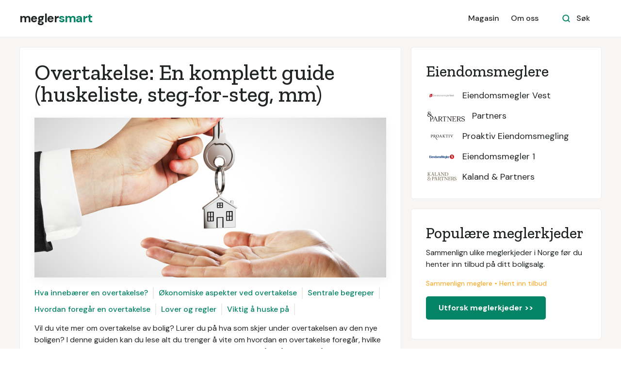

--- FILE ---
content_type: text/html
request_url: https://www.meglersmart.no/guide/overtakelse
body_size: 12874
content:
<!DOCTYPE html><!-- Last Published: Wed Jan 14 2026 09:38:26 GMT+0000 (Coordinated Universal Time) --><html data-wf-domain="www.meglersmart.no" data-wf-page="5e70ee7dcb081678bf5410f8" data-wf-site="5e70ee7dcb081623d654109a" lang="no" data-wf-collection="5e70ee7dcb08165d715410a4" data-wf-item-slug="overtakelse"><head><meta charset="utf-8"/><title>Overtakelse: En komplett guide (huskeliste, steg-for-steg, mm)</title><meta content="Vil du vite mer om overtakelse av bolig? Lurer du på hva som skjer under overtakelsen av den nye boligen? I denne guiden kan du lese alt du trenger å vite om hvordan en overtakelse foregår, hvilke regler og lover som gjelder, nyttige huskelister og mye mer. Følg våre råd og unngå de vanligste feilene." name="description"/><meta content="Overtakelse: En komplett guide (huskeliste, steg-for-steg, mm)" property="og:title"/><meta content="Vil du vite mer om overtakelse av bolig? Lurer du på hva som skjer under overtakelsen av den nye boligen? I denne guiden kan du lese alt du trenger å vite om hvordan en overtakelse foregår, hvilke regler og lover som gjelder, nyttige huskelister og mye mer. Følg våre råd og unngå de vanligste feilene." property="og:description"/><meta content="https://cdn.prod.website-files.com/5e70ee7dcb08165ffa54109d/5f115f321f54ee8a633589ef_Overtakelse.jpg" property="og:image"/><meta content="Overtakelse: En komplett guide (huskeliste, steg-for-steg, mm)" property="twitter:title"/><meta content="Vil du vite mer om overtakelse av bolig? Lurer du på hva som skjer under overtakelsen av den nye boligen? I denne guiden kan du lese alt du trenger å vite om hvordan en overtakelse foregår, hvilke regler og lover som gjelder, nyttige huskelister og mye mer. Følg våre råd og unngå de vanligste feilene." property="twitter:description"/><meta content="https://cdn.prod.website-files.com/5e70ee7dcb08165ffa54109d/5f115f321f54ee8a633589ef_Overtakelse.jpg" property="twitter:image"/><meta property="og:type" content="website"/><meta content="summary_large_image" name="twitter:card"/><meta content="width=device-width, initial-scale=1" name="viewport"/><link href="https://cdn.prod.website-files.com/5e70ee7dcb081623d654109a/css/meglersmart.shared.a9c505d81.min.css" rel="stylesheet" type="text/css" integrity="sha384-qcUF2B/oqohlvRzQ62JA+szwpSMxD025FuymjAk5SZEx851N7CFPRA4pNHJs2Qqd" crossorigin="anonymous"/><link href="https://fonts.googleapis.com" rel="preconnect"/><link href="https://fonts.gstatic.com" rel="preconnect" crossorigin="anonymous"/><script src="https://ajax.googleapis.com/ajax/libs/webfont/1.6.26/webfont.js" type="text/javascript"></script><script type="text/javascript">WebFont.load({  google: {    families: ["Zilla Slab:regular,500,500italic","DM Sans:regular,500,500italic,700,700italic","Caveat:regular"]  }});</script><script type="text/javascript">!function(o,c){var n=c.documentElement,t=" w-mod-";n.className+=t+"js",("ontouchstart"in o||o.DocumentTouch&&c instanceof DocumentTouch)&&(n.className+=t+"touch")}(window,document);</script><link href="https://cdn.prod.website-files.com/5e70ee7dcb081623d654109a/63e11ab6755b4375ba7b8eec_favicon.png" rel="shortcut icon" type="image/x-icon"/><link href="https://cdn.prod.website-files.com/5e70ee7dcb081623d654109a/63e11ab8f7990902dae2713b_webclip.png" rel="apple-touch-icon"/><!-- Google Tag Manager -->
<script>(function(w,d,s,l,i){w[l]=w[l]||[];w[l].push({'gtm.start':
new Date().getTime(),event:'gtm.js'});var f=d.getElementsByTagName(s)[0],
j=d.createElement(s),dl=l!='dataLayer'?'&l='+l:'';j.async=true;j.src=
'https://www.googletagmanager.com/gtm.js?id='+i+dl;f.parentNode.insertBefore(j,f);
})(window,document,'script','dataLayer','GTM-KGJZ9PW');</script>
<!-- End Google Tag Manager -->

<!-- Google Tag Manager -->
<script>(function(w,d,s,l,i){w[l]=w[l]||[];w[l].push({'gtm.start':
new Date().getTime(),event:'gtm.js'});var f=d.getElementsByTagName(s)[0],
j=d.createElement(s),dl=l!='dataLayer'?'&l='+l:'';j.async=true;j.src=
'https://www.googletagmanager.com/gtm.js?id='+i+dl;f.parentNode.insertBefore(j,f);
})(window,document,'script','dataLayer','GTM-MRQQHCV');</script>
<!-- End Google Tag Manager -->

<script>
  function ID() {
    return '_' + Math.random().toString(36).substr(2, 9);
  };
  var transID = ID()

  function getReferrer() {
    //return document.referrer.replace(/^[^:]+:\/\/[^/]+/, '').replace(/#.*/, '')
    parts = document.referrer.split('/')
    return parts[parts.length - 1].replace('.html', '')
  };
  var referrer = getReferrer()

  function getHost() {
    return window.location.host.replace('www.', '');
  };
  var host = getHost()

  if (document.location.href.indexOf('/bekreftelse') > -1) {                                                           
    window.dataLayer = window.dataLayer || [];
    dataLayer.push({
      'event': 'leadSent',
      'transactionId': transID,
      'transactionAffiliation': host,
      'transactionTotal': 1500.00,
      'transactionProducts': [{
        'sku': host + " " + referrer,
        'name': referrer,
        'category': host,
        'price': 1500.00,
        'quantity': 1
      }]
    });
  }
</script>

<!-- Google Tag Manager -->
<script>(function(w,d,s,l,i){w[l]=w[l]||[];w[l].push({'gtm.start':
new Date().getTime(),event:'gtm.js'});var f=d.getElementsByTagName(s)[0],
j=d.createElement(s),dl=l!='dataLayer'?'&l='+l:'';j.async=true;j.src=
'https://www.googletagmanager.com/gtm.js?id='+i+dl;f.parentNode.insertBefore(j,f);
})(window,document,'script','dataLayer','GTM-MRQQHCV');</script>
<!-- End Google Tag Manager -->


<script src="https://js.sentry-cdn.com/5184a45b98df763427f14f30544dfa7f.min.js" crossorigin="anonymous"></script>

<script src="https://code.jquery.com/jquery-3.7.1.slim.min.js" integrity="sha256-kmHvs0B+OpCW5GVHUNjv9rOmY0IvSIRcf7zGUDTDQM8=" crossorigin="anonymous"></script>

<script type="text/javascript">
  let currentLandingPage = sessionStorage.getItem('landingPage')
  if(!currentLandingPage) {
    currentLandingPage = location.href
  }
  sessionStorage.setItem('landingPage', currentLandingPage)

  $(document).ready(function() {
    const searchParametersString = (new URL(location.href)).searchParams.toString()

    if(searchParametersString) {
      $('a').each(function() {
        const currentHref = $(this).attr('href')
        if(currentHref.indexOf('registrer') > -1) {
          $(this).attr('href', currentHref + '?' + searchParametersString)
        }
      })
    }
  })
</script>

<!-- Facebook Pixel Code -->
<script>
!function(f,b,e,v,n,t,s)
{if(f.fbq)return;n=f.fbq=function(){n.callMethod?
n.callMethod.apply(n,arguments):n.queue.push(arguments)};
if(!f._fbq)f._fbq=n;n.push=n;n.loaded=!0;n.version='2.0';
n.queue=[];t=b.createElement(e);t.async=!0;
t.src=v;s=b.getElementsByTagName(e)[0];
s.parentNode.insertBefore(t,s)}(window,document,'script',
'https://connect.facebook.net/en_US/fbevents.js');
fbq('init', '737140965218034');
fbq('track', 'PageView');
</script>
<noscript>
<img height="1" width="1"
src="https://www.facebook.com/tr?id=737140965218034&ev=PageView
&noscript=1"/>
</noscript>
<!-- End Facebook Pixel Code -->

<!-- Snap Pixel Code -->
<script type="text/javascript">
(function(e,t,n){if(e.snaptr)return;var a=e.snaptr=function()
{a.handleRequest?a.handleRequest.apply(a,arguments):a.queue.push(arguments)};
a.queue=[];var s="script";r=t.createElement(s);r.async=!0;
r.src=n;var u=t.getElementsByTagName(s)[0];
u.parentNode.insertBefore(r,u);})(window,document,
"https://sc-static.net/scevent.min.js");

snaptr("init", "f928e893-d328-49d9-9117-03ce5391e017", {
user_email: __INSERT_USER_EMAIL__
});

snaptr("track", "PAGE_VIEW");

</script>
<!-- End Snap Pixel Code -->

<!-- TikTok Pixel Code -->                                                         
<script>
!function (w, d, t) {
  w.TiktokAnalyticsObject=t;var ttq=w[t]=w[t]||[];ttq.methods=["page","track","identify","instances","debug","on","off","once","ready","alias","group","enableCookie","disableCookie"],ttq.setAndDefer=function(t,e){t[e]=function(){t.push([e].concat(Array.prototype.slice.call(arguments,0)))}};for(var i=0;i<ttq.methods.length;i++)ttq.setAndDefer(ttq,ttq.methods[i]);ttq.instance=function(t){for(var e=ttq._i[t]||[],n=0;n<ttq.methods.length;n++)ttq.setAndDefer(e,ttq.methods[n]);return e},ttq.load=function(e,n){var i="https://analytics.tiktok.com/i18n/pixel/events.js";ttq._i=ttq._i||{},ttq._i[e]=[],ttq._i[e]._u=i,ttq._t=ttq._t||{},ttq._t[e]=+new Date,ttq._o=ttq._o||{},ttq._o[e]=n||{};var o=document.createElement("script");o.type="text/javascript",o.async=!0,o.src=i+"?sdkid="+e+"&lib="+t;var a=document.getElementsByTagName("script")[0];a.parentNode.insertBefore(o,a)};

  ttq.load('CPNURDRC77U4HF2BQKHG');
  ttq.page();
}(window, document, 'ttq');
</script>
<!-- End TikTok Pixel Code -->    

<!-- Bolig.ai -->
<script>
  if (window.location.search.indexOf('?boligai') > -1) {
    document.cookie = "boligai=true; path=/; max-age=" + 30 * 60;

    var urlParams = new URLSearchParams(window.location.search);
    var referrer = urlParams.get('referrer');
    if (referrer) {
      document.cookie = "boligai_referrer=" + encodeURIComponent(referrer) + "; path=/; max-age=" + 30 * 60;
    }
  }
</script></head><body><div id="Nav-Bar-0-Default" class="navigation-container bottom-border"><div class="container"><div data-collapse="medium" data-animation="default" data-duration="400" data-easing="ease" data-easing2="ease" role="banner" class="navbar w-nav"><a href="/" class="brand w-nav-brand"><div class="text-block"><span data-w-id="7590f60a-f417-a871-1815-e8a9316caf30">megler</span><span class="text-span-7">smart</span></div></a><nav role="navigation" class="nav-menu-wrapper w-nav-menu"><div class="nav-links nav-links-1"><a href="/magasin" class="nav-link-3 w-nav-link">Magasin</a><a href="/tjenesten" class="nav-link-3 w-nav-link">Om oss</a></div></nav><div class="nav-menu-button-wrapper"><div class="nav-functions"><div class="modal-container"><div class="modal-button-wrapper"><div class="button bg-white search-button"><div class="row"><img src="https://cdn.prod.website-files.com/5e70ee7dcb081623d654109a/5e70ee7dcb0816518654112f_icon-search-green.svg" alt=""/><div class="text-space-left">Søk</div></div></div></div><div class="modal"><div class="modal-contents"><form action="/search" class="modal-search-form w-form"><img src="https://cdn.prod.website-files.com/5e70ee7dcb081623d654109a/5e70ee7dcb08166b705410d0_icon-search.svg" alt="" class="form-input-icon"/><input class="form-input form-input-naked w-input" autofocus="true" maxlength="256" name="query" placeholder="Skriv inn ditt søk" type="search" id="search-2" required=""/><input type="submit" class="button form-search-button w-button" value="Søk"/></form></div></div><div data-w-id="44e67100-8d47-0288-6b10-0fddd008a490" class="modal-screen"></div></div></div><div class="menu-button w-nav-button"><img src="https://cdn.prod.website-files.com/5e70ee7dcb081623d654109a/5e70ee7dcb0816cdb25410df_icon-menu.svg" alt="" class="menu-icon"/><img src="https://cdn.prod.website-files.com/5e70ee7dcb081623d654109a/5e70ee7dcb08169ce15410f3_icon-x.svg" alt="" class="menu-cross-icon"/></div></div></div></div></div><div class="section-artikkel bg-gray-4"><div class="container guide"><div class="sidebar-layout artikkel"><div class="row toppliste-hoveddel"><div class="row-heading"><h1 class="h1-article-meta">Overtakelse: En komplett guide (huskeliste, steg-for-steg, mm)</h1><h1 class="h1-article-meta"> </h1><h1 class="h1-article-meta w-dyn-bind-empty"></h1></div><div class="top-blog-image-wrapper"><img alt="Overtakelse" src="https://cdn.prod.website-files.com/5e70ee7dcb08165ffa54109d/5f115f321f54ee8a633589ef_Overtakelse.jpg" class="top-blog-image"/></div><div class="row-nav-badges"><div class="nav-link-wrapper"><div class="nav-link-01"><a href="#1" class="link">Hva innebærer en overtakelse?</a></div></div><div class="nav-link-wrapper"><div class="nav-link-01"><a href="#2" class="link-2">Økonomiske aspekter ved overtakelse</a></div></div><div class="nav-link-wrapper"><div class="nav-link-01"><a href="#3" class="link-3">Sentrale begreper</a></div></div><div class="nav-link-wrapper"><div class="nav-link-01"><a href="#4" class="link-4">Hvordan foregår en overtakelse</a></div></div><div class="nav-link-wrapper"><div class="nav-link-01"><a href="#5" class="link-5">Lover og regler</a></div></div><div class="nav-link-wrapper"><div class="nav-link-01"><a href="#6" class="link-6">Viktig å huske på</a></div></div><div class="nav-link-wrapper w-condition-invisible"><div class="nav-link-01"><a href="#7" class="link-7 w-dyn-bind-empty"></a></div></div><div class="nav-link-wrapper w-condition-invisible"><div class="nav-link-01"><a href="#8" class="link-8 w-dyn-bind-empty"></a></div></div></div><div class="content-width-large"></div><div class="w-richtext"><p>Vil du vite mer om overtakelse av bolig? Lurer du på hva som skjer under overtakelsen av den nye boligen? I denne guiden kan du lese alt du trenger å vite om hvordan en overtakelse foregår, hvilke regler og lover som gjelder, nyttige huskelister og mye mer. Følg våre råd og unngå de vanligste feilene.</p></div><div class="cta-card-3"><div><h2 class="heading-38">Få tilbud fra dyktige eiendomsmeglere</h2><h2 class="heading-39">Det tar kun ett minutt og er helt uforpliktende</h2></div><a href="/registrer" class="button-5 cc-cta w-button">Start her</a></div><div class="w-dyn-bind-empty w-richtext"></div><div id="1" class="w-richtext"><h2>Hva innebærer en overtakelse?</h2><p><strong>Når tiden er inne for å overta den nye boligen,</strong> vil du sannsynligvis være veldig spent. Det er en viktig dag både for kjøper og <a href="https://www.meglersmart.no/pris/selge-bolig">selger</a>, og det kan fort bli mye å tenke på. Likevel er det viktig å ta seg god tid til overtakelsen slik at alt går smertefritt. Normalt vil du, selger og megler være involvert i overtakelsen. Vanligvis vil megleren kontakte både selger og kjøper og informere om hva som skjer på dagen for overtakelse, samt kontrollere at kjøpesummen er betalt til en klientkonto. Du som kjøper skal blant annet gå gjennom boligen og sjekke at alt er som det skal (rengjøring, avlesing av strøm og mye mer), signere en overtakelsesprotokoll, motta nøkler og eventuelt utveksle praktisk informasjon sammen med selgeren.</p><p><strong>Dersom du skal overta en bolig under oppføring,</strong> vil entreprenøren kalle inn til overtakelsesforretning i god tid før du skal flytte inn. Da blir det gjennomført en befaring der du og entreprenør går gjennom hele boligen for å se til at alt er som det skal være. Dersom en av dere ikke møter opp til overtakelsesforretning, kan den andre parten kreve at overtakelsen allerede har skjedd. Hvis det er du som kjøper som ikke møter opp, så innebærer det at du mister innsigelsesmuligheter. Under overtakelsen skal det skrives og signeres protokoll og deretter trer en del juridiske endringer i kraft. Risikoen for bygget vil gå over til deg som kjøper, entreprenør har krav på sluttoppgjør, du kan ikke lenger heve eller avbestille kjøpet, du står som ansvarlig for forsikring og eventuelle dagbøter løper ikke lengre fra dette tidspunktet.</p><p><strong>Det er lurt å forberede seg litt på overtakelsen</strong>, da det er mye å tenke på og du vil helst unngå å gjøre feil. På forhånd kan du notere ned spørsmål du måtte ha til megler, selger eller entreprenør, slik at du ikke glemmer å stille viktige spørsmål mens overtakelsen finner sted. I tillegg bør du skrive ned en huskeliste med alt du bør sjekke på befaring. Det kan også være lurt å ta med seg så få som mulig, slik at du har mest mulig fokus på det som skjer, og så kan du heller vise frem boligen til venner og familie etter at formalitetene er tatt hånd om.<br/></p></div><div class="text-block-25">Ønsker du hjelp fra megler? Få tilbud på jobben <a href="/registrer" rel="nofollow">her</a>.</div><div id="2" class="w-richtext"><h2>Økonomiske aspekter ved overtakelse</h2><p><strong>Selve overtakelsen vil ikke medføre noen kostnader</strong> i seg selv for deg. Likevel er det flere økonomiske aspekter ved overtakelsen som du bør være klar over. Dette gjelder særlig dersom du oppdager mangler eller feil som kan utløse visse rettigheter for deg som kjøper.</p><p><strong>Dersom du tar over en bolig under oppføring og oppdager feil og mangler</strong> ved ferdigbefaringen, så har du flere muligheter. Først og fremst har entreprenøren krav på å få muligheten til å rette feilene, men dette skal ikke ta urimelig lang tid eller være til betydelig ulempe for deg. I de fleste tilfeller, ordner man opp i feil og mangler på denne måten. Men det hender også at entreprenøren heller tilbyr et avslag i pris. Dette prisavslaget skal da være tilsvarende sum som det ville kostet deg å få rette opp i feilen selv. Du som kjøper har også mulighet til å holde tilbake penger når det foreligger mangler, men du kan ikke holde tilbake mer enn det koster å rette opp i feilen. Dersom avtalen er vesentlig misligholdt, kan du ifølge loven kreve at kjøpet blir hevet, og hvis du har lidd et økonomisk tap som skyldes mangelen, har du dessuten rett til å kreve erstatning for dette tapet.</p><p><strong>Noen ganger hender det at en først oppdager feil og mangler</strong> når en har bodd i boligen en stund. Du har likevel rett til å klage i ettertid når disse feilene eller manglene først åpenbarer seg, men feilene kan ikke skyldes slitasje som følge av din bruk av boligen. Du kan klage i opptil 5 år etter kjøpet, men det er særdeles viktig at du klager så fort du oppdager feilen. Når det har gått ett år etter overtakelse, kan du også kreve at det gjennomføres en ettårsbefaring sammen med entreprenøren. </p><p><strong>Endringene i avhendingsloven som trådte i kraft i januar 2022</strong>, minimerer sjansen for at vesentlige feil og mangler oppdages i ettertid, da selger har fått en større opplysningsplikt enn tidligere. Dette betyr også at kjøper må sette seg godt inn i alle opplysningene på forhånd. <a href="https://www.meglersmart.no/guide/avhendingsloven-2022">Endringene</a> skapte dermed større trygghet for både kjøper og selger, men man kan kan likevel aldri ha noen garanti for at feil og mangler ikke dukker opp.</p><p><strong>Hvis prosjektet blir forsinket</strong> og du ikke kan overta boligen til avtalt tid, kan du kreve dagmulkt eller erstatning. Dagmulkten ligger på 1 promille av prisen på boligen, noe som vil si at dersom boligen koster 4 millioner kroner, så kan du kreve en dagmulkt på 4.000 kroner per dag. Inkluderer prisen også kjøp av tomt, så vil dagmulkten være på 0,75 promille av kjøpesummen. Vær imidlertid oppmerksom på at det skal være en tydelig avtalt dato for at du skal kunne kreve dagmulkt. Det er altså ikke tilstrekkelig hvis ordlyden i avtalen tilsier at boligen er &quot;planlagt&quot; ferdigstilt til et visst tidspunkt. Datoen må være presis og ikke etterlate slingringsmonn.<br/></p></div><div class="cta-card-3"><div><h2 class="heading-38">Få tilbud fra dyktige eiendomsmeglere</h2><h2 class="heading-39">Det tar kun ett minutt og er helt uforpliktende</h2></div><a href="/registrer" class="button-5 cc-cta w-button">Start her</a></div><div id="3" class="w-richtext"><h2>Sentrale begreper</h2><p>Når en skal overta en ny bolig, vil en møte på en del begreper som kan være nyttig å gjøre rede for før en skal sette seg inn i overtakelsesprosessen. Først og fremst bør en være klar over at ulike regler og lover kan gjelde avhengig av hva slags bolig du skal ta over. Her skiller vi på:</p><ul role="list"><li><strong>Nøkkelferdig hus</strong>: Dette er en bolig som er helt ny, ferdig malt og klar til innflytting umiddelbart ved levering. En nøkkelferdig bolig kjøpes ofte av folk som enten ikke ønsker eller har tid til å delta i byggeprosessen.</li><li><strong>Bolig under oppføring</strong>: En bolig under oppføring er en bolig som enda ikke er ferdigstilt. Når en kjøper denne typen bolig, har en ikke mulighet å sjekke boligen på forhånd, men må belage seg på tegninger, illustrasjonsbilder og planer. Dette medfører at kjøp av denne typen bolig gir noen utvidede rettigheter.</li><li><strong>Brukt eiendom</strong>: Ved kjøp av brukt eiendom har du mulighet til å gå på visning og sjekke leiligheten grundig før du bestemmer deg for å kjøpe den.</li></ul><p><strong>Overtakelsesprotokoll</strong>: Ved de fleste overtakelser vil eiendomsmegleren dele ut en overtakelsesprotokoll som skal fylles ut av selger og kjøp og så signeres til slutt. I en overtakelsesprotokoll noterer man ned hva man har gått gjennom ved overtakelse, og eventuelle anmerkninger skrives ned her. Dette kan for eksempel være knyttet til vask og eventuelle mangler eller andre forbehold. Overtakelsesprotokollen skal kontrollere at boligen overtas i avtalt stand. Dersom boligen ved overtakelse avviker fra det du så på visningen eller fra det som har blitt avtalt, så må du huske å notere dette ned i protokollen. Hvis du signerer overtakelsesprotokollen uten slike bemerkninger, kan selger hevde at du har akseptert den standen som boligen leveres i. Derfor er det viktig at du er nøye med overtakelsesprotokollen.<br/></p></div><div class="text-block-25">Ønsker du hjelp fra megler? Få tilbud på jobben <a href="/registrer" rel="nofollow">her</a>.</div><div id="4" class="w-richtext"><h2>Hvordan foregår en overtakelse?</h2><p><strong>Forbered deg godt: </strong>Før overtakelsen skjer, skal du først finne boligen du ønsker deg, vinne budrunden, skaffe lån og signere kjøpekontrakt. Deretter er tiden inne for å ta over boligen. Det kan ofte oppstå konflikter knyttet til overtakelsen og derfor er det viktig å forberede seg godt slik at en kan unngå dette. Konfliktene handler gjerne om at selger ikke har vasket godt nok, at det er enkelte skader som oppdages rett etter overtakelse, eller at kjøper trodde noe fulgte med boligen som ikke gjør det likevel. </p><p><strong>Betaling, forsikring, rengjøring:</strong> Før overtakelsen finner sted, må kjøperen ordne med betaling og forsikring av boligen. Selgeren skal sørge for at boligen er ordentlig vasket og rengjort. Dessuten må dere finne ut hva dere skal gjøre i forbindelse med husleie. Dersom overtakelsen skjer midt i en måned, kan det hende du som kjøper skal betale noe av den, mens selger skal betale sin andel. Her anbefales det at dere finner en fornuftig løsning dere i mellom.</p><p><strong>Befaring i dagslys er lurt:</strong> Ofte vil ikke megleren være tilstede når overtakelsen skjer, men det kan være en god idé å be megleren delta likevel, da salget ikke er over før overtakelsen er overstått, pengene er overført og skjøte har vært på tinglysning. Du bør sette av relativt god tid til gjennomgang av boligen under selve overtakelsen, og velg gjerne et tidspunkt når det er dagslys slik at du lettere kan oppdage eventuelle feil eller dårlig vask. </p><p><strong>Sjekk at avtalt innbo følger med: </strong>Husk å gå gjennom hele boligen, sjekk at det er vasket skikkelig overalt, også mindre boder og kjøkkenskap. I tillegg må du undersøke om alt er som avtalt i kjøpekontrakten. Dersom det står i kjøpekontrakten at diverse innbo følger med, så sjekker du om det er der. </p><p><strong>Spesielt om overtakelse av leilighet:</strong> Kjøper du en leilighet, er det viktig at selger viser deg hvor du finner søppelrom, vaskerom, garasje, forklarer om bruk av fellesområder og lignende. Husk å skrive ned spørsmål på forhånd om ting du lurer på. Det er fort gjort å glemme disse når man er på selve overtakelsen og gjerne er litt spent. Dersom du oppdager feil, mangler eller dårlig vask, må du huske å notere dette ned i overtakelsesprotokollen. Pass også på å lese av strømmåleren i fellesskap og noter avlesningen i overtakelsesprotokollen, slik at dere enkelt kan finne en god løsning på betaling av strømforbruk som er fra før og etter overtakelse.<br/></p></div><div id="5" class="w-richtext"><h2>Lover og regler</h2><p>I tilfelle det skulle oppstå konflikt før eller etter overtakelse, er det alltid lurt å vite hva som gjelder av regler og lover. Først og fremst må du være oppmerksom på at ulike lover gjelder avhengig av hva slags bolig du kjøper. Dersom du kjøper en bolig under oppføring, er det bustadsoppføringslova som regulerer forholdet mellom entreprenøren og deg som forbruker. Skal du derimot kjøpe en nøkkelferdig bolig, er det avhendingsloven som gjelder. Kjøper du en brukt bolig, er det også avhendingsloven du skal følge.</p><p>Kjøper du brukt bolig eller en nøkkelferdig bolig, bør du være oppmerksom på opplysningsplikten som følger av avhendingsloven § 3-8. I følge denne paragrafen har selger en plikt til å gi riktige opplysninger om eiendommen. Så dersom selgeren opplyser at badet har blitt pusset opp av fagpersoner og det senere viser seg at det er selgeren selv eller noen andre uten nødvendig kvalifikasjoner som har pusset opp badet, så vil dette kunne gi grunnlag for et mangelkrav som selger kan stille ansvarlig for. Selgeren har imidlertid bare plikt til å gi opplysninger som vedkommende kjente til eller burde ha kjent til, og som kjøperen hadde grunn til å regne med å få, og bare dersom mangelen på opplysningene har virket inn på avtalen.</p><p><strong><em>Dersom du oppdager feil eller mangler, har du som kjøper ulike krav. Disse er nærmere forklart nedenfor:</em></strong></p><ul role="list"><li><strong>Retting</strong>: Kjøper kan kreve at selgeren retter opp i mangelen, såfremt det ikke forårsaker urimelige kostnader eller ulempe for selgeren. Hvis du enda ikke har betalt for boligen, så kan du holde tilbake en rimelig andel av kjøpesummen frem til feilen er rettet på.</li><li><strong>Prisavslag</strong>: Skulle selgeren nekte å rette opp feilen, så kan du kreve et prisavslag. Prisavslaget må imidlertid være forholdsmessig og ikke overstige kostnaden ved å rette feilen.</li><li><strong>Erstatning</strong>: Skulle du lide økonomiske tap som følge av mangelen, for eksempel at du må leie leilighet mens feilen blir rettet opp i, så har du også krav på erstatning for disse utgiftene.</li><li><strong>Heving av kjøpet</strong>: Hvis du oppdager vesentlige mangler eller feil ved boligen som kan kalles et avtalebrudd, så har du rett til å heve kjøpet og eventuelt kreve pengene tilbake dersom du allerede har betalt kjøpesummen. For å kunne heve kjøpet kreves det imidlertid at feilen av alvorlig og det skal relativt mye til for at vilkårene for heving skal være tilstede.</li></ul></div><div class="text-block-25">Ønsker du hjelp fra megler? Få tilbud på jobben <a href="/registrer" rel="nofollow">her</a>.</div><div id="6" class="w-richtext"><h2>Viktig å huske på </h2><p>For å gjøre det lettere for deg å huske alt du bør huske på overtakelsen har vi samlet en huskeliste nedenfor som du kan ta med deg når du skal ta over drømmeboligen din:</p><ul role="list"><li>Sjekk at alt som etter kjøpekontrakten skal følge med, faktisk følger med.</li><li>Se om boligen er rengjort som avtalt.</li><li>Se hvor du finner postkasse, søppelkasser og fellesarealer.</li><li>Finn ut hvor tekniske installasjoner befinner seg, og spør eventuelt hvordan disse fungerer.</li><li>Sjekk at boder og garasje er tømt og rengjort.</li><li>Les av strømmåler og noter avlesningen i overtakelsesprotokollen.</li><li>Lag en avtale med selger om betaling av fellesutgifter og strømforbruk.</li><li>Sørg for at du får alle nøklene du trenger, også til eventuelle boder eller garasje.</li><li>Hvis alt er i orden, signerer du overtakelsesprotokollen, men ikke nøl med å notere ned eventuelle avvik eller forbehold i denne.</li></ul><p><em>Hvis du er på ferdigbefaring for en bolig under oppføring, er det lurt å også sjekke følgende:</em></p><ul role="list"><li>Sjekk at vannkraner og toalett fungerer som det skal, at dusjen fungerer og hellingen i gulvet er god nok til at vannet renne ned i avløpet problemfritt.</li><li>Sjekk om det er skader i overflater, fliser, parkett, glass eller tak. Se også til at gulvet og veggene er rette ved å bruke et vater.</li><li>Se om dører og vinduer kan lukkes og åpnes uten problemer og uten at det knirker.</li><li>Sjekk om kjøkkenet har alt du har bestilt, inkludert alle skuffer og skap. Se til at de kan åpnes og lukkes som de skal, og at de sitter godt fast i veggen.</li><li>Se om fugene er rene og hele.</li><li>Sjekk om alle lysene fungerer som de skal.</li><li>Kontroller at det ikke sprekker i listene.</li><li>Finn ut om du har fått samme antall stikkontakter som avtalt og at disse står rett.</li><li>Sjekk om viften over komfyren fungerer og om eventuelle varmepumper eller klimaanlegg fungerer som det skal uten at det lager for mye støy.</li></ul><p>Helt til slutt må du sørge for at du får tinglyst skjøte. Når du får tinglyst skjøte, vil du motta et dokument hvor det fremgår at eiendommen er overført til deg. Dette er viktig å ha dersom noen andre skulle påstå at eiendommen tilhører dem, noe som er en risiko ved dobbeltsalg i tilfeller der eiendomsmegler ikke er involvert i salget. Den som først får tinglyst skjøte vil stå som rettmessige eier av boligen.<br/></p></div><div class="cta-card-3"><div><h2 class="heading-38">Få tilbud fra dyktige eiendomsmeglere</h2><h2 class="heading-39">Det tar kun ett minutt og er helt uforpliktende</h2></div><a href="/registrer" class="button-5 cc-cta w-button">Start her</a></div><div id="7" class="w-dyn-bind-empty w-richtext"></div><div id="8" class="w-dyn-bind-empty w-richtext"></div><div class="w-dyn-bind-empty w-richtext"></div></div><div class="sidebar"><div class="card-article"><div class="widget toppliste"><h3>Eiendomsmeglere</h3><div class="w-dyn-list"><div role="list" class="grid-rows grid-rows-compact w-dyn-items"><div role="listitem" class="w-dyn-item"><a href="/profil/eiendomsmegler-vest" class="blog-post-small w-inline-block"><img alt="" src="https://cdn.prod.website-files.com/5e70ee7dcb08165ffa54109d/5ee33dc31f357009262c805a_er-logo-eiendomsmegler-eiendomsmegler-vest.png" class="sidebar-blog-post-logo"/><div class="text-block-8">Eiendomsmegler Vest</div></a></div><div role="listitem" class="w-dyn-item"><a href="/profil/partners" class="blog-post-small w-inline-block"><img alt="" src="https://cdn.prod.website-files.com/5e70ee7dcb08165ffa54109d/65bb5ae9c7811acd10dee6f7__Partners_logo_warm_grey.png" class="sidebar-blog-post-logo"/><div class="text-block-8">Partners</div></a></div><div role="listitem" class="w-dyn-item"><a href="/profil/proaktiv-eiendomsmegling" class="blog-post-small w-inline-block"><img alt="" src="https://cdn.prod.website-files.com/5e70ee7dcb08165ffa54109d/5ee33db1200dafbb1f18490d_er-logo-eiendomsmegler-proaktiv-eiendomsmegling.png" class="sidebar-blog-post-logo"/><div class="text-block-8">Proaktiv Eiendomsmegling</div></a></div><div role="listitem" class="w-dyn-item"><a href="/profil/eiendomsmegler-1" class="blog-post-small w-inline-block"><img alt="" src="https://cdn.prod.website-files.com/5e70ee7dcb08165ffa54109d/5e711719488332095601b9b0_eiendomsmegler1.png" class="sidebar-blog-post-logo"/><div class="text-block-8">Eiendomsmegler 1</div></a></div><div role="listitem" class="w-dyn-item"><a href="/profil/kaland-partners" class="blog-post-small w-inline-block"><img alt="" src="https://cdn.prod.website-files.com/5e70ee7dcb08165ffa54109d/61362d3ca6063b9111d80940_Kalandogpartners.png" class="sidebar-blog-post-logo"/><div class="text-block-8">Kaland &amp; Partners</div></a></div></div></div></div></div><div class="card-article bg-gray-4 sidebar"><h3 class="h3-fag">Populære meglerkjeder</h3><div class="w-richtext"><p>Sammenlign ulike meglerkjeder i Norge før du henter inn tilbud på ditt boligsalg.</p></div><div class="div-block-left-align"><div class="text-block-10"> Sammenlign meglere • Hent inn tilbud</div></div><a href="https://www.meglersmart.no/tjeneste/eiendomsmegler" class="button w-button">Utforsk meglerkjeder &gt;&gt;</a></div></div></div></div></div><div class="section white-line"><div class="container"><div class="section-title"><h2 class="heading-42">Hva trenger du en megler til?</h2><div class="text-block-7">Sammenlign tilbud fra flere eiendomsmeglere, helt gratis og uforpliktende.</div></div><div class="collection-list-wrapper-24 w-dyn-list"><div role="list" class="collection-list-19 w-dyn-items"><div role="listitem" class="w-dyn-item"><a href="/registrere/selge-bolig" class="card link-card w-inline-block"><div class="card-body"><img src="https://cdn.prod.website-files.com/5e70ee7dcb08165ffa54109d/609e509de1ad4f62766114d8_5e70ee7dcb0816dcc754125b_icons8-home-96.png" alt="" class="icon-medium"/><div class="text-large">Selge bolig</div><div class="text-block-28 w-dyn-bind-empty"></div></div></a></div><div role="listitem" class="w-dyn-item"><a href="/registrere/verdivurdering-salg" class="card link-card w-inline-block"><div class="card-body"><img src="https://cdn.prod.website-files.com/5e70ee7dcb08165ffa54109d/609e50acb714d98619688552_5e70ee7dcb081616e0541260_icons8-blueprint-96.png" alt="" class="icon-medium"/><div class="text-large">Verdivurdering salg</div><div class="text-block-28">Vurderer å selge</div></div></a></div><div role="listitem" class="w-dyn-item"><a href="/registrere/verdivurdering-refinansiering" class="card link-card w-inline-block"><div class="card-body"><img src="https://cdn.prod.website-files.com/5e70ee7dcb08165ffa54109d/609e50b9a5cc316ff69ebfb7_5e70ee7dcb0816be90541261_icons8-room-96.png" alt="" class="icon-medium"/><div class="text-large">Verdivurdering refinansiering</div><div class="text-block-28">Refinansiere lån</div></div></a></div><div role="listitem" class="w-dyn-item"><a href="/registrere/leie-ut-bolig" class="card link-card w-inline-block"><div class="card-body"><img src="https://cdn.prod.website-files.com/5e70ee7dcb08165ffa54109d/60bf5aa6dd0980502d62028f_leie.png" alt="" class="icon-medium"/><div class="text-large">Leie ut bolig</div><div class="text-block-28 w-dyn-bind-empty"></div></div></a></div></div></div></div></div><div class="footer white"><div class="container"><div class="footer-3-row"><div><a href="/" class="footer-logo w-inline-block"><div class="text-block">megler<span class="text-span-7">smart</span></div></a><p class="text-large footer-text">Gjør smarte meglervalg</p></div><ul role="list" class="social-icons-list w-list-unstyled"><li class="list-item"><a href="#" class="button-circle button-small bg-gray-3 w-inline-block"><img src="https://cdn.prod.website-files.com/5e70ee7dcb081623d654109a/5e70ee7dcb0816e4fd54111b_twitter.svg" alt="" class="social-icon social-icon-dark"/></a></li><li class="list-item"><a href="#" class="button-circle button-small bg-gray-3 w-inline-block"><img src="https://cdn.prod.website-files.com/5e70ee7dcb081623d654109a/5e70ee7dcb081636c4541121_instagram.svg" alt="" class="social-icon social-icon-dark"/></a></li><li class="list-item"><a href="#" class="button-circle button-small bg-gray-3 w-inline-block"><img src="https://cdn.prod.website-files.com/5e70ee7dcb081623d654109a/5e70ee7dcb08160667541107_facebook.svg" alt="" class="social-icon social-icon-dark"/></a></li></ul></div><div class="footer-3-row-lower"><div class="footer-3-links"><a href="/magasin" class="link-12">Magasin</a><a href="/nyheter" class="text-space-left-large">Nyheter</a><a href="/tjenesten" class="text-space-left-large">Om oss</a><a id="w-node-b6826ccb-c79c-e964-4d79-4cacd6eef841-d6eef821" href="/kontakt" class="text-space-left-large">Kontakt</a><a href="/vilkar" class="text-space-left-large">Brukervilkår</a><a href="/leverandorvilkar" class="text-space-left-large">Leverandørvilkår</a><a href="/for-eiendomsmeglere" class="text-space-left-large">For eiendomsmeglere</a></div><div class="text-small"><div class="text-copyright w-embed w-script">&copy;
    <span id="copyright">
        <script>document.getElementById('copyright').appendChild(document.createTextNode(new Date().getFullYear()))</script>
    </span>
  Marketplace AS</div></div></div></div></div><script src="https://d3e54v103j8qbb.cloudfront.net/js/jquery-3.5.1.min.dc5e7f18c8.js?site=5e70ee7dcb081623d654109a" type="text/javascript" integrity="sha256-9/aliU8dGd2tb6OSsuzixeV4y/faTqgFtohetphbbj0=" crossorigin="anonymous"></script><script src="https://cdn.prod.website-files.com/5e70ee7dcb081623d654109a/js/meglersmart.schunk.36b8fb49256177c8.js" type="text/javascript" integrity="sha384-4abIlA5/v7XaW1HMXKBgnUuhnjBYJ/Z9C1OSg4OhmVw9O3QeHJ/qJqFBERCDPv7G" crossorigin="anonymous"></script><script src="https://cdn.prod.website-files.com/5e70ee7dcb081623d654109a/js/meglersmart.schunk.24a3695508c6b675.js" type="text/javascript" integrity="sha384-B64DnVXQUBNSNaeHPJMHGANaAvm3cx5RQDgqIVTM97YzdSZwIBbCpkuFvtPaoB65" crossorigin="anonymous"></script><script src="https://cdn.prod.website-files.com/5e70ee7dcb081623d654109a/js/meglersmart.b95d42e3.869482624e8a6436.js" type="text/javascript" integrity="sha384-DeNWmnT/Oic/wf9sKdTLxjCNk22765u4MKIvJypa7qW95NSflejzyeQvYwZNod8D" crossorigin="anonymous"></script><!-- Google Tag Manager (noscript) -->
<noscript><iframe src="https://www.googletagmanager.com/ns.html?id=GTM-KGJZ9PW"
height="0" width="0" style="display:none;visibility:hidden"></iframe></noscript>
<!-- End Google Tag Manager (noscript) -->

<!-- Google Tag Manager (noscript) -->
<noscript><iframe src="https://www.googletagmanager.com/ns.html?id=GTM-MRQQHCV"
height="0" width="0" style="display:none;visibility:hidden"></iframe></noscript>
<!-- End Google Tag Manager (noscript) --></body></html>

--- FILE ---
content_type: text/css
request_url: https://cdn.prod.website-files.com/5e70ee7dcb081623d654109a/css/meglersmart.shared.a9c505d81.min.css
body_size: 22058
content:
html{-webkit-text-size-adjust:100%;-ms-text-size-adjust:100%;font-family:sans-serif}body{margin:0}article,aside,details,figcaption,figure,footer,header,hgroup,main,menu,nav,section,summary{display:block}audio,canvas,progress,video{vertical-align:baseline;display:inline-block}audio:not([controls]){height:0;display:none}[hidden],template{display:none}a{background-color:#0000}a:active,a:hover{outline:0}abbr[title]{border-bottom:1px dotted}b,strong{font-weight:700}dfn{font-style:italic}h1{margin:.67em 0;font-size:2em}mark{color:#000;background:#ff0}small{font-size:80%}sub,sup{vertical-align:baseline;font-size:75%;line-height:0;position:relative}sup{top:-.5em}sub{bottom:-.25em}img{border:0}svg:not(:root){overflow:hidden}hr{box-sizing:content-box;height:0}pre{overflow:auto}code,kbd,pre,samp{font-family:monospace;font-size:1em}button,input,optgroup,select,textarea{color:inherit;font:inherit;margin:0}button{overflow:visible}button,select{text-transform:none}button,html input[type=button],input[type=reset]{-webkit-appearance:button;cursor:pointer}button[disabled],html input[disabled]{cursor:default}button::-moz-focus-inner,input::-moz-focus-inner{border:0;padding:0}input{line-height:normal}input[type=checkbox],input[type=radio]{box-sizing:border-box;padding:0}input[type=number]::-webkit-inner-spin-button,input[type=number]::-webkit-outer-spin-button{height:auto}input[type=search]{-webkit-appearance:none}input[type=search]::-webkit-search-cancel-button,input[type=search]::-webkit-search-decoration{-webkit-appearance:none}legend{border:0;padding:0}textarea{overflow:auto}optgroup{font-weight:700}table{border-collapse:collapse;border-spacing:0}td,th{padding:0}@font-face{font-family:webflow-icons;src:url([data-uri])format("truetype");font-weight:400;font-style:normal}[class^=w-icon-],[class*=\ w-icon-]{speak:none;font-variant:normal;text-transform:none;-webkit-font-smoothing:antialiased;-moz-osx-font-smoothing:grayscale;font-style:normal;font-weight:400;line-height:1;font-family:webflow-icons!important}.w-icon-slider-right:before{content:""}.w-icon-slider-left:before{content:""}.w-icon-nav-menu:before{content:""}.w-icon-arrow-down:before,.w-icon-dropdown-toggle:before{content:""}.w-icon-file-upload-remove:before{content:""}.w-icon-file-upload-icon:before{content:""}*{box-sizing:border-box}html{height:100%}body{color:#333;background-color:#fff;min-height:100%;margin:0;font-family:Arial,sans-serif;font-size:14px;line-height:20px}img{vertical-align:middle;max-width:100%;display:inline-block}html.w-mod-touch *{background-attachment:scroll!important}.w-block{display:block}.w-inline-block{max-width:100%;display:inline-block}.w-clearfix:before,.w-clearfix:after{content:" ";grid-area:1/1/2/2;display:table}.w-clearfix:after{clear:both}.w-hidden{display:none}.w-button{color:#fff;line-height:inherit;cursor:pointer;background-color:#3898ec;border:0;border-radius:0;padding:9px 15px;text-decoration:none;display:inline-block}input.w-button{-webkit-appearance:button}html[data-w-dynpage] [data-w-cloak]{color:#0000!important}.w-code-block{margin:unset}pre.w-code-block code{all:inherit}.w-optimization{display:contents}.w-webflow-badge,.w-webflow-badge>img{box-sizing:unset;width:unset;height:unset;max-height:unset;max-width:unset;min-height:unset;min-width:unset;margin:unset;padding:unset;float:unset;clear:unset;border:unset;border-radius:unset;background:unset;background-image:unset;background-position:unset;background-size:unset;background-repeat:unset;background-origin:unset;background-clip:unset;background-attachment:unset;background-color:unset;box-shadow:unset;transform:unset;direction:unset;font-family:unset;font-weight:unset;color:unset;font-size:unset;line-height:unset;font-style:unset;font-variant:unset;text-align:unset;letter-spacing:unset;-webkit-text-decoration:unset;text-decoration:unset;text-indent:unset;text-transform:unset;list-style-type:unset;text-shadow:unset;vertical-align:unset;cursor:unset;white-space:unset;word-break:unset;word-spacing:unset;word-wrap:unset;transition:unset}.w-webflow-badge{white-space:nowrap;cursor:pointer;box-shadow:0 0 0 1px #0000001a,0 1px 3px #0000001a;visibility:visible!important;opacity:1!important;z-index:2147483647!important;color:#aaadb0!important;overflow:unset!important;background-color:#fff!important;border-radius:3px!important;width:auto!important;height:auto!important;margin:0!important;padding:6px!important;font-size:12px!important;line-height:14px!important;text-decoration:none!important;display:inline-block!important;position:fixed!important;inset:auto 12px 12px auto!important;transform:none!important}.w-webflow-badge>img{position:unset;visibility:unset!important;opacity:1!important;vertical-align:middle!important;display:inline-block!important}h1,h2,h3,h4,h5,h6{margin-bottom:10px;font-weight:700}h1{margin-top:20px;font-size:38px;line-height:44px}h2{margin-top:20px;font-size:32px;line-height:36px}h3{margin-top:20px;font-size:24px;line-height:30px}h4{margin-top:10px;font-size:18px;line-height:24px}h5{margin-top:10px;font-size:14px;line-height:20px}h6{margin-top:10px;font-size:12px;line-height:18px}p{margin-top:0;margin-bottom:10px}blockquote{border-left:5px solid #e2e2e2;margin:0 0 10px;padding:10px 20px;font-size:18px;line-height:22px}figure{margin:0 0 10px}figcaption{text-align:center;margin-top:5px}ul,ol{margin-top:0;margin-bottom:10px;padding-left:40px}.w-list-unstyled{padding-left:0;list-style:none}.w-embed:before,.w-embed:after{content:" ";grid-area:1/1/2/2;display:table}.w-embed:after{clear:both}.w-video{width:100%;padding:0;position:relative}.w-video iframe,.w-video object,.w-video embed{border:none;width:100%;height:100%;position:absolute;top:0;left:0}fieldset{border:0;margin:0;padding:0}button,[type=button],[type=reset]{cursor:pointer;-webkit-appearance:button;border:0}.w-form{margin:0 0 15px}.w-form-done{text-align:center;background-color:#ddd;padding:20px;display:none}.w-form-fail{background-color:#ffdede;margin-top:10px;padding:10px;display:none}label{margin-bottom:5px;font-weight:700;display:block}.w-input,.w-select{color:#333;vertical-align:middle;background-color:#fff;border:1px solid #ccc;width:100%;height:38px;margin-bottom:10px;padding:8px 12px;font-size:14px;line-height:1.42857;display:block}.w-input::placeholder,.w-select::placeholder{color:#999}.w-input:focus,.w-select:focus{border-color:#3898ec;outline:0}.w-input[disabled],.w-select[disabled],.w-input[readonly],.w-select[readonly],fieldset[disabled] .w-input,fieldset[disabled] .w-select{cursor:not-allowed}.w-input[disabled]:not(.w-input-disabled),.w-select[disabled]:not(.w-input-disabled),.w-input[readonly],.w-select[readonly],fieldset[disabled]:not(.w-input-disabled) .w-input,fieldset[disabled]:not(.w-input-disabled) .w-select{background-color:#eee}textarea.w-input,textarea.w-select{height:auto}.w-select{background-color:#f3f3f3}.w-select[multiple]{height:auto}.w-form-label{cursor:pointer;margin-bottom:0;font-weight:400;display:inline-block}.w-radio{margin-bottom:5px;padding-left:20px;display:block}.w-radio:before,.w-radio:after{content:" ";grid-area:1/1/2/2;display:table}.w-radio:after{clear:both}.w-radio-input{float:left;margin:3px 0 0 -20px;line-height:normal}.w-file-upload{margin-bottom:10px;display:block}.w-file-upload-input{opacity:0;z-index:-100;width:.1px;height:.1px;position:absolute;overflow:hidden}.w-file-upload-default,.w-file-upload-uploading,.w-file-upload-success{color:#333;display:inline-block}.w-file-upload-error{margin-top:10px;display:block}.w-file-upload-default.w-hidden,.w-file-upload-uploading.w-hidden,.w-file-upload-error.w-hidden,.w-file-upload-success.w-hidden{display:none}.w-file-upload-uploading-btn{cursor:pointer;background-color:#fafafa;border:1px solid #ccc;margin:0;padding:8px 12px;font-size:14px;font-weight:400;display:flex}.w-file-upload-file{background-color:#fafafa;border:1px solid #ccc;flex-grow:1;justify-content:space-between;margin:0;padding:8px 9px 8px 11px;display:flex}.w-file-upload-file-name{font-size:14px;font-weight:400;display:block}.w-file-remove-link{cursor:pointer;width:auto;height:auto;margin-top:3px;margin-left:10px;padding:3px;display:block}.w-icon-file-upload-remove{margin:auto;font-size:10px}.w-file-upload-error-msg{color:#ea384c;padding:2px 0;display:inline-block}.w-file-upload-info{padding:0 12px;line-height:38px;display:inline-block}.w-file-upload-label{cursor:pointer;background-color:#fafafa;border:1px solid #ccc;margin:0;padding:8px 12px;font-size:14px;font-weight:400;display:inline-block}.w-icon-file-upload-icon,.w-icon-file-upload-uploading{width:20px;margin-right:8px;display:inline-block}.w-icon-file-upload-uploading{height:20px}.w-container{max-width:940px;margin-left:auto;margin-right:auto}.w-container:before,.w-container:after{content:" ";grid-area:1/1/2/2;display:table}.w-container:after{clear:both}.w-container .w-row{margin-left:-10px;margin-right:-10px}.w-row:before,.w-row:after{content:" ";grid-area:1/1/2/2;display:table}.w-row:after{clear:both}.w-row .w-row{margin-left:0;margin-right:0}.w-col{float:left;width:100%;min-height:1px;padding-left:10px;padding-right:10px;position:relative}.w-col .w-col{padding-left:0;padding-right:0}.w-col-1{width:8.33333%}.w-col-2{width:16.6667%}.w-col-3{width:25%}.w-col-4{width:33.3333%}.w-col-5{width:41.6667%}.w-col-6{width:50%}.w-col-7{width:58.3333%}.w-col-8{width:66.6667%}.w-col-9{width:75%}.w-col-10{width:83.3333%}.w-col-11{width:91.6667%}.w-col-12{width:100%}.w-hidden-main{display:none!important}@media screen and (max-width:991px){.w-container{max-width:728px}.w-hidden-main{display:inherit!important}.w-hidden-medium{display:none!important}.w-col-medium-1{width:8.33333%}.w-col-medium-2{width:16.6667%}.w-col-medium-3{width:25%}.w-col-medium-4{width:33.3333%}.w-col-medium-5{width:41.6667%}.w-col-medium-6{width:50%}.w-col-medium-7{width:58.3333%}.w-col-medium-8{width:66.6667%}.w-col-medium-9{width:75%}.w-col-medium-10{width:83.3333%}.w-col-medium-11{width:91.6667%}.w-col-medium-12{width:100%}.w-col-stack{width:100%;left:auto;right:auto}}@media screen and (max-width:767px){.w-hidden-main,.w-hidden-medium{display:inherit!important}.w-hidden-small{display:none!important}.w-row,.w-container .w-row{margin-left:0;margin-right:0}.w-col{width:100%;left:auto;right:auto}.w-col-small-1{width:8.33333%}.w-col-small-2{width:16.6667%}.w-col-small-3{width:25%}.w-col-small-4{width:33.3333%}.w-col-small-5{width:41.6667%}.w-col-small-6{width:50%}.w-col-small-7{width:58.3333%}.w-col-small-8{width:66.6667%}.w-col-small-9{width:75%}.w-col-small-10{width:83.3333%}.w-col-small-11{width:91.6667%}.w-col-small-12{width:100%}}@media screen and (max-width:479px){.w-container{max-width:none}.w-hidden-main,.w-hidden-medium,.w-hidden-small{display:inherit!important}.w-hidden-tiny{display:none!important}.w-col{width:100%}.w-col-tiny-1{width:8.33333%}.w-col-tiny-2{width:16.6667%}.w-col-tiny-3{width:25%}.w-col-tiny-4{width:33.3333%}.w-col-tiny-5{width:41.6667%}.w-col-tiny-6{width:50%}.w-col-tiny-7{width:58.3333%}.w-col-tiny-8{width:66.6667%}.w-col-tiny-9{width:75%}.w-col-tiny-10{width:83.3333%}.w-col-tiny-11{width:91.6667%}.w-col-tiny-12{width:100%}}.w-widget{position:relative}.w-widget-map{width:100%;height:400px}.w-widget-map label{width:auto;display:inline}.w-widget-map img{max-width:inherit}.w-widget-map .gm-style-iw{text-align:center}.w-widget-map .gm-style-iw>button{display:none!important}.w-widget-twitter{overflow:hidden}.w-widget-twitter-count-shim{vertical-align:top;text-align:center;background:#fff;border:1px solid #758696;border-radius:3px;width:28px;height:20px;display:inline-block;position:relative}.w-widget-twitter-count-shim *{pointer-events:none;-webkit-user-select:none;user-select:none}.w-widget-twitter-count-shim .w-widget-twitter-count-inner{text-align:center;color:#999;font-family:serif;font-size:15px;line-height:12px;position:relative}.w-widget-twitter-count-shim .w-widget-twitter-count-clear{display:block;position:relative}.w-widget-twitter-count-shim.w--large{width:36px;height:28px}.w-widget-twitter-count-shim.w--large .w-widget-twitter-count-inner{font-size:18px;line-height:18px}.w-widget-twitter-count-shim:not(.w--vertical){margin-left:5px;margin-right:8px}.w-widget-twitter-count-shim:not(.w--vertical).w--large{margin-left:6px}.w-widget-twitter-count-shim:not(.w--vertical):before,.w-widget-twitter-count-shim:not(.w--vertical):after{content:" ";pointer-events:none;border:solid #0000;width:0;height:0;position:absolute;top:50%;left:0}.w-widget-twitter-count-shim:not(.w--vertical):before{border-width:4px;border-color:#75869600 #5d6c7b #75869600 #75869600;margin-top:-4px;margin-left:-9px}.w-widget-twitter-count-shim:not(.w--vertical).w--large:before{border-width:5px;margin-top:-5px;margin-left:-10px}.w-widget-twitter-count-shim:not(.w--vertical):after{border-width:4px;border-color:#fff0 #fff #fff0 #fff0;margin-top:-4px;margin-left:-8px}.w-widget-twitter-count-shim:not(.w--vertical).w--large:after{border-width:5px;margin-top:-5px;margin-left:-9px}.w-widget-twitter-count-shim.w--vertical{width:61px;height:33px;margin-bottom:8px}.w-widget-twitter-count-shim.w--vertical:before,.w-widget-twitter-count-shim.w--vertical:after{content:" ";pointer-events:none;border:solid #0000;width:0;height:0;position:absolute;top:100%;left:50%}.w-widget-twitter-count-shim.w--vertical:before{border-width:5px;border-color:#5d6c7b #75869600 #75869600;margin-left:-5px}.w-widget-twitter-count-shim.w--vertical:after{border-width:4px;border-color:#fff #fff0 #fff0;margin-left:-4px}.w-widget-twitter-count-shim.w--vertical .w-widget-twitter-count-inner{font-size:18px;line-height:22px}.w-widget-twitter-count-shim.w--vertical.w--large{width:76px}.w-background-video{color:#fff;height:500px;position:relative;overflow:hidden}.w-background-video>video{object-fit:cover;z-index:-100;background-position:50%;background-size:cover;width:100%;height:100%;margin:auto;position:absolute;inset:-100%}.w-background-video>video::-webkit-media-controls-start-playback-button{-webkit-appearance:none;display:none!important}.w-background-video--control{background-color:#0000;padding:0;position:absolute;bottom:1em;right:1em}.w-background-video--control>[hidden]{display:none!important}.w-slider{text-align:center;clear:both;-webkit-tap-highlight-color:#0000;tap-highlight-color:#0000;background:#ddd;height:300px;position:relative}.w-slider-mask{z-index:1;white-space:nowrap;height:100%;display:block;position:relative;left:0;right:0;overflow:hidden}.w-slide{vertical-align:top;white-space:normal;text-align:left;width:100%;height:100%;display:inline-block;position:relative}.w-slider-nav{z-index:2;text-align:center;-webkit-tap-highlight-color:#0000;tap-highlight-color:#0000;height:40px;margin:auto;padding-top:10px;position:absolute;inset:auto 0 0}.w-slider-nav.w-round>div{border-radius:100%}.w-slider-nav.w-num>div{font-size:inherit;line-height:inherit;width:auto;height:auto;padding:.2em .5em}.w-slider-nav.w-shadow>div{box-shadow:0 0 3px #3336}.w-slider-nav-invert{color:#fff}.w-slider-nav-invert>div{background-color:#2226}.w-slider-nav-invert>div.w-active{background-color:#222}.w-slider-dot{cursor:pointer;background-color:#fff6;width:1em;height:1em;margin:0 3px .5em;transition:background-color .1s,color .1s;display:inline-block;position:relative}.w-slider-dot.w-active{background-color:#fff}.w-slider-dot:focus{outline:none;box-shadow:0 0 0 2px #fff}.w-slider-dot:focus.w-active{box-shadow:none}.w-slider-arrow-left,.w-slider-arrow-right{cursor:pointer;color:#fff;-webkit-tap-highlight-color:#0000;tap-highlight-color:#0000;-webkit-user-select:none;user-select:none;width:80px;margin:auto;font-size:40px;position:absolute;inset:0;overflow:hidden}.w-slider-arrow-left [class^=w-icon-],.w-slider-arrow-right [class^=w-icon-],.w-slider-arrow-left [class*=\ w-icon-],.w-slider-arrow-right [class*=\ w-icon-]{position:absolute}.w-slider-arrow-left:focus,.w-slider-arrow-right:focus{outline:0}.w-slider-arrow-left{z-index:3;right:auto}.w-slider-arrow-right{z-index:4;left:auto}.w-icon-slider-left,.w-icon-slider-right{width:1em;height:1em;margin:auto;inset:0}.w-slider-aria-label{clip:rect(0 0 0 0);border:0;width:1px;height:1px;margin:-1px;padding:0;position:absolute;overflow:hidden}.w-slider-force-show{display:block!important}.w-dropdown{text-align:left;z-index:900;margin-left:auto;margin-right:auto;display:inline-block;position:relative}.w-dropdown-btn,.w-dropdown-toggle,.w-dropdown-link{vertical-align:top;color:#222;text-align:left;white-space:nowrap;margin-left:auto;margin-right:auto;padding:20px;text-decoration:none;position:relative}.w-dropdown-toggle{-webkit-user-select:none;user-select:none;cursor:pointer;padding-right:40px;display:inline-block}.w-dropdown-toggle:focus{outline:0}.w-icon-dropdown-toggle{width:1em;height:1em;margin:auto 20px auto auto;position:absolute;top:0;bottom:0;right:0}.w-dropdown-list{background:#ddd;min-width:100%;display:none;position:absolute}.w-dropdown-list.w--open{display:block}.w-dropdown-link{color:#222;padding:10px 20px;display:block}.w-dropdown-link.w--current{color:#0082f3}.w-dropdown-link:focus{outline:0}@media screen and (max-width:767px){.w-nav-brand{padding-left:10px}}.w-lightbox-backdrop{cursor:auto;letter-spacing:normal;text-indent:0;text-shadow:none;text-transform:none;visibility:visible;white-space:normal;word-break:normal;word-spacing:normal;word-wrap:normal;color:#fff;text-align:center;z-index:2000;opacity:0;-webkit-user-select:none;-moz-user-select:none;-webkit-tap-highlight-color:transparent;background:#000000e6;outline:0;font-family:Helvetica Neue,Helvetica,Ubuntu,Segoe UI,Verdana,sans-serif;font-size:17px;font-style:normal;font-weight:300;line-height:1.2;list-style:disc;position:fixed;inset:0;-webkit-transform:translate(0)}.w-lightbox-backdrop,.w-lightbox-container{-webkit-overflow-scrolling:touch;height:100%;overflow:auto}.w-lightbox-content{height:100vh;position:relative;overflow:hidden}.w-lightbox-view{opacity:0;width:100vw;height:100vh;position:absolute}.w-lightbox-view:before{content:"";height:100vh}.w-lightbox-group,.w-lightbox-group .w-lightbox-view,.w-lightbox-group .w-lightbox-view:before{height:86vh}.w-lightbox-frame,.w-lightbox-view:before{vertical-align:middle;display:inline-block}.w-lightbox-figure{margin:0;position:relative}.w-lightbox-group .w-lightbox-figure{cursor:pointer}.w-lightbox-img{width:auto;max-width:none;height:auto}.w-lightbox-image{float:none;max-width:100vw;max-height:100vh;display:block}.w-lightbox-group .w-lightbox-image{max-height:86vh}.w-lightbox-caption{text-align:left;text-overflow:ellipsis;white-space:nowrap;background:#0006;padding:.5em 1em;position:absolute;bottom:0;left:0;right:0;overflow:hidden}.w-lightbox-embed{width:100%;height:100%;position:absolute;inset:0}.w-lightbox-control{cursor:pointer;background-position:50%;background-repeat:no-repeat;background-size:24px;width:4em;transition:all .3s;position:absolute;top:0}.w-lightbox-left{background-image:url([data-uri]);display:none;bottom:0;left:0}.w-lightbox-right{background-image:url([data-uri]);display:none;bottom:0;right:0}.w-lightbox-close{background-image:url([data-uri]);background-size:18px;height:2.6em;right:0}.w-lightbox-strip{white-space:nowrap;padding:0 1vh;line-height:0;position:absolute;bottom:0;left:0;right:0;overflow:auto hidden}.w-lightbox-item{box-sizing:content-box;cursor:pointer;width:10vh;padding:2vh 1vh;display:inline-block;-webkit-transform:translate(0,0)}.w-lightbox-active{opacity:.3}.w-lightbox-thumbnail{background:#222;height:10vh;position:relative;overflow:hidden}.w-lightbox-thumbnail-image{position:absolute;top:0;left:0}.w-lightbox-thumbnail .w-lightbox-tall{width:100%;top:50%;transform:translateY(-50%)}.w-lightbox-thumbnail .w-lightbox-wide{height:100%;left:50%;transform:translate(-50%)}.w-lightbox-spinner{box-sizing:border-box;border:5px solid #0006;border-radius:50%;width:40px;height:40px;margin-top:-20px;margin-left:-20px;animation:.8s linear infinite spin;position:absolute;top:50%;left:50%}.w-lightbox-spinner:after{content:"";border:3px solid #0000;border-bottom-color:#fff;border-radius:50%;position:absolute;inset:-4px}.w-lightbox-hide{display:none}.w-lightbox-noscroll{overflow:hidden}@media (min-width:768px){.w-lightbox-content{height:96vh;margin-top:2vh}.w-lightbox-view,.w-lightbox-view:before{height:96vh}.w-lightbox-group,.w-lightbox-group .w-lightbox-view,.w-lightbox-group .w-lightbox-view:before{height:84vh}.w-lightbox-image{max-width:96vw;max-height:96vh}.w-lightbox-group .w-lightbox-image{max-width:82.3vw;max-height:84vh}.w-lightbox-left,.w-lightbox-right{opacity:.5;display:block}.w-lightbox-close{opacity:.8}.w-lightbox-control:hover{opacity:1}}.w-lightbox-inactive,.w-lightbox-inactive:hover{opacity:0}.w-richtext:before,.w-richtext:after{content:" ";grid-area:1/1/2/2;display:table}.w-richtext:after{clear:both}.w-richtext[contenteditable=true]:before,.w-richtext[contenteditable=true]:after{white-space:initial}.w-richtext ol,.w-richtext ul{overflow:hidden}.w-richtext .w-richtext-figure-selected.w-richtext-figure-type-video div:after,.w-richtext .w-richtext-figure-selected[data-rt-type=video] div:after,.w-richtext .w-richtext-figure-selected.w-richtext-figure-type-image div,.w-richtext .w-richtext-figure-selected[data-rt-type=image] div{outline:2px solid #2895f7}.w-richtext figure.w-richtext-figure-type-video>div:after,.w-richtext figure[data-rt-type=video]>div:after{content:"";display:none;position:absolute;inset:0}.w-richtext figure{max-width:60%;position:relative}.w-richtext figure>div:before{cursor:default!important}.w-richtext figure img{width:100%}.w-richtext figure figcaption.w-richtext-figcaption-placeholder{opacity:.6}.w-richtext figure div{color:#0000;font-size:0}.w-richtext figure.w-richtext-figure-type-image,.w-richtext figure[data-rt-type=image]{display:table}.w-richtext figure.w-richtext-figure-type-image>div,.w-richtext figure[data-rt-type=image]>div{display:inline-block}.w-richtext figure.w-richtext-figure-type-image>figcaption,.w-richtext figure[data-rt-type=image]>figcaption{caption-side:bottom;display:table-caption}.w-richtext figure.w-richtext-figure-type-video,.w-richtext figure[data-rt-type=video]{width:60%;height:0}.w-richtext figure.w-richtext-figure-type-video iframe,.w-richtext figure[data-rt-type=video] iframe{width:100%;height:100%;position:absolute;top:0;left:0}.w-richtext figure.w-richtext-figure-type-video>div,.w-richtext figure[data-rt-type=video]>div{width:100%}.w-richtext figure.w-richtext-align-center{clear:both;margin-left:auto;margin-right:auto}.w-richtext figure.w-richtext-align-center.w-richtext-figure-type-image>div,.w-richtext figure.w-richtext-align-center[data-rt-type=image]>div{max-width:100%}.w-richtext figure.w-richtext-align-normal{clear:both}.w-richtext figure.w-richtext-align-fullwidth{text-align:center;clear:both;width:100%;max-width:100%;margin-left:auto;margin-right:auto;display:block}.w-richtext figure.w-richtext-align-fullwidth>div{padding-bottom:inherit;display:inline-block}.w-richtext figure.w-richtext-align-fullwidth>figcaption{display:block}.w-richtext figure.w-richtext-align-floatleft{float:left;clear:none;margin-right:15px}.w-richtext figure.w-richtext-align-floatright{float:right;clear:none;margin-left:15px}.w-nav{z-index:1000;background:#ddd;position:relative}.w-nav:before,.w-nav:after{content:" ";grid-area:1/1/2/2;display:table}.w-nav:after{clear:both}.w-nav-brand{float:left;color:#333;text-decoration:none;position:relative}.w-nav-link{vertical-align:top;color:#222;text-align:left;margin-left:auto;margin-right:auto;padding:20px;text-decoration:none;display:inline-block;position:relative}.w-nav-link.w--current{color:#0082f3}.w-nav-menu{float:right;position:relative}[data-nav-menu-open]{text-align:center;background:#c8c8c8;min-width:200px;position:absolute;top:100%;left:0;right:0;overflow:visible;display:block!important}.w--nav-link-open{display:block;position:relative}.w-nav-overlay{width:100%;display:none;position:absolute;top:100%;left:0;right:0;overflow:hidden}.w-nav-overlay [data-nav-menu-open]{top:0}.w-nav[data-animation=over-left] .w-nav-overlay{width:auto}.w-nav[data-animation=over-left] .w-nav-overlay,.w-nav[data-animation=over-left] [data-nav-menu-open]{z-index:1;top:0;right:auto}.w-nav[data-animation=over-right] .w-nav-overlay{width:auto}.w-nav[data-animation=over-right] .w-nav-overlay,.w-nav[data-animation=over-right] [data-nav-menu-open]{z-index:1;top:0;left:auto}.w-nav-button{float:right;cursor:pointer;-webkit-tap-highlight-color:#0000;tap-highlight-color:#0000;-webkit-user-select:none;user-select:none;padding:18px;font-size:24px;display:none;position:relative}.w-nav-button:focus{outline:0}.w-nav-button.w--open{color:#fff;background-color:#c8c8c8}.w-nav[data-collapse=all] .w-nav-menu{display:none}.w-nav[data-collapse=all] .w-nav-button,.w--nav-dropdown-open,.w--nav-dropdown-toggle-open{display:block}.w--nav-dropdown-list-open{position:static}@media screen and (max-width:991px){.w-nav[data-collapse=medium] .w-nav-menu{display:none}.w-nav[data-collapse=medium] .w-nav-button{display:block}}@media screen and (max-width:767px){.w-nav[data-collapse=small] .w-nav-menu{display:none}.w-nav[data-collapse=small] .w-nav-button{display:block}.w-nav-brand{padding-left:10px}}@media screen and (max-width:479px){.w-nav[data-collapse=tiny] .w-nav-menu{display:none}.w-nav[data-collapse=tiny] .w-nav-button{display:block}}.w-tabs{position:relative}.w-tabs:before,.w-tabs:after{content:" ";grid-area:1/1/2/2;display:table}.w-tabs:after{clear:both}.w-tab-menu{position:relative}.w-tab-link{vertical-align:top;text-align:left;cursor:pointer;color:#222;background-color:#ddd;padding:9px 30px;text-decoration:none;display:inline-block;position:relative}.w-tab-link.w--current{background-color:#c8c8c8}.w-tab-link:focus{outline:0}.w-tab-content{display:block;position:relative;overflow:hidden}.w-tab-pane{display:none;position:relative}.w--tab-active{display:block}@media screen and (max-width:479px){.w-tab-link{display:block}}.w-ix-emptyfix:after{content:""}@keyframes spin{0%{transform:rotate(0)}to{transform:rotate(360deg)}}.w-dyn-empty{background-color:#ddd;padding:10px}.w-dyn-hide,.w-dyn-bind-empty,.w-condition-invisible{display:none!important}.wf-layout-layout{display:grid}:root{--gray-1:#222525;--primary-1:#068466;--gray-3:#ecebea;--white:white;--gray-4:#f8f6f4;--gray-2:#62636b;--primary-3:#001e42;--success:#57a773;--warning:#f19953;--error:#ed6a5e;--primary-2:#fc9f5b;--black:black}.w-layout-grid{grid-row-gap:16px;grid-column-gap:16px;grid-template-rows:auto auto;grid-template-columns:1fr 1fr;grid-auto-columns:1fr;display:grid}.w-form-formradioinput--inputType-custom{border:1px solid #ccc;border-radius:50%;width:12px;height:12px}.w-form-formradioinput--inputType-custom.w--redirected-focus{box-shadow:0 0 3px 1px #3898ec}.w-form-formradioinput--inputType-custom.w--redirected-checked{border-width:4px;border-color:#3898ec}.w-checkbox{margin-bottom:5px;padding-left:20px;display:block}.w-checkbox:before{content:" ";grid-area:1/1/2/2;display:table}.w-checkbox:after{content:" ";clear:both;grid-area:1/1/2/2;display:table}.w-checkbox-input{float:left;margin:4px 0 0 -20px;line-height:normal}.w-checkbox-input--inputType-custom{border:1px solid #ccc;border-radius:2px;width:12px;height:12px}.w-checkbox-input--inputType-custom.w--redirected-checked{background-color:#3898ec;background-image:url(https://d3e54v103j8qbb.cloudfront.net/static/custom-checkbox-checkmark.589d534424.svg);background-position:50%;background-repeat:no-repeat;background-size:cover;border-color:#3898ec}.w-checkbox-input--inputType-custom.w--redirected-focus{box-shadow:0 0 3px 1px #3898ec}.w-pagination-wrapper{flex-wrap:wrap;justify-content:center;display:flex}.w-pagination-previous{color:#333;background-color:#fafafa;border:1px solid #ccc;border-radius:2px;margin-left:10px;margin-right:10px;padding:9px 20px;font-size:14px;display:block}.w-pagination-previous-icon{margin-right:4px}.w-pagination-next{color:#333;background-color:#fafafa;border:1px solid #ccc;border-radius:2px;margin-left:10px;margin-right:10px;padding:9px 20px;font-size:14px;display:block}.w-pagination-next-icon{margin-left:4px}body{color:var(--gray-1);font-family:DM Sans,sans-serif;font-size:16px;font-weight:500;line-height:24px}h1{margin-top:0;margin-bottom:24px;font-family:Zilla Slab,sans-serif;font-size:54px;font-weight:500;line-height:1}h2{margin-top:0;margin-bottom:24px;font-family:Zilla Slab,sans-serif;font-size:40px;font-weight:400;line-height:42px;display:flex}h3{margin-top:0;margin-bottom:16px;font-family:Zilla Slab,sans-serif;font-size:32px;font-weight:500;line-height:38px}h4{margin-top:0;margin-bottom:12px;font-family:Zilla Slab,sans-serif;font-size:28px;font-weight:500;line-height:32px}h5{margin-top:0;margin-bottom:12px;font-family:Zilla Slab,sans-serif;font-size:24px;font-weight:500;line-height:30px}h6{margin-top:0;margin-bottom:8px;font-family:DM Sans,sans-serif;font-size:18px;font-weight:700;line-height:26px}p{margin-bottom:15px;font-weight:400}a{color:var(--primary-1);margin-top:10px;margin-bottom:10px;text-decoration:none}a:hover{text-decoration:none}ul{margin-top:0;margin-bottom:15px;padding-left:24px;font-weight:400}ol{margin-top:0;margin-bottom:10px;padding-left:40px;font-weight:400}li{padding-top:3px;padding-bottom:3px}img{max-width:100%;display:inline-block}blockquote{border-left:5px #e2e2e2;margin-bottom:24px;padding:0;font-family:Zilla Slab,sans-serif;font-size:32px;line-height:38px}figure{margin-bottom:10px}figcaption{opacity:.5;text-align:left;margin-top:12px;font-size:16px;line-height:24px}.section{border-top-width:1px;border-top-color:var(--gray-3);padding-top:96px;padding-bottom:96px;display:block;position:relative}.section.bg-gray-4{font-family:DM Sans,sans-serif}.section.bg-gray-4.fp{background-color:var(--white)}.section.bg-gray-4.nyheter{padding-top:60px;padding-bottom:60px}.section.bg-gray-4.bekreftelse{padding-bottom:40px}.section.no-bottom-space{padding-bottom:0}.section.white-line{border-top-style:solid}.section.hide{display:none}.section.fp2{background-color:var(--gray-4)}.section.nyheter{padding:60px 30px 100px}.section.no-padding-top{padding-top:0}.container{z-index:1;grid-template-rows:auto auto;grid-template-columns:1fr 1fr;grid-auto-columns:1fr;width:100%;max-width:1248px;margin-left:auto;margin-right:auto;padding-left:24px;padding-right:24px;display:block;position:relative}.container.text-center{text-align:center}.container.dark{background-color:#333}.bg-gray-1{background-color:var(--gray-1);color:var(--white)}.bg-gray-2{background-color:var(--gray-2);color:var(--white)}.text-large{text-align:center;font-size:18px;font-weight:400;line-height:27px}.text-large.footer-text{max-width:294px;font-size:16px}.text-large.footer-text.dark{color:var(--white)}.text-large.search-result{font-size:20px;font-weight:500}.card{border:1px solid var(--gray-3);background-color:var(--white);border-radius:6px;flex-direction:column;display:flex;position:relative}.card:hover{text-decoration:none}.card.style-guide-color-card{min-width:150px}.card.form-input-card{border-radius:5px;flex-direction:row;flex:1;align-items:center;transition:border-color .2s}.card.form-input-card:focus{border-color:var(--primary-1)}.card.no-border{border-style:none;border-color:var(--gray-3);justify-content:center;align-items:center;display:flex;position:relative}.card.no-border.blog-card{border-style:solid;border-color:var(--gray-4);height:100%;margin-bottom:20px;transition:box-shadow .2s,transform .2s;display:block;box-shadow:0 4px 8px #0000}.card.no-border.blog-card:hover{transform:translateY(-12px);box-shadow:0 4px 8px #0000001a}.card.link-card{background-color:var(--white);color:var(--gray-1);text-align:center;justify-content:center;align-items:center;width:100%;height:160px;margin-top:0;margin-bottom:0;padding-bottom:0;transition:box-shadow .2s,transform .2s,background-color .2s;display:block;transform:translate(0);box-shadow:0 6px 4px #0000}.card.link-card:hover{background-color:var(--white);text-decoration:none;transform:translateY(-4px);box-shadow:0 6px 4px #0000000d}.card.link-card.fp{height:auto}.card.password-card{width:100%;max-width:400px;margin-top:36px}.card.liste{margin-bottom:20px;padding:30px}.text-small{font-size:14px;line-height:20px}.text-small.form-hint-text{opacity:.75;margin-top:6px}.text-caps{letter-spacing:.25em;text-transform:uppercase;margin-right:-.25em;font-weight:500}.bg-primary-1{background-color:var(--primary-1);color:var(--white)}.bg-gray-4{background-color:var(--gray-4)}.row{flex-wrap:wrap;justify-content:flex-start;width:100%;display:flex}.row.style-guide-content-row{margin-bottom:12px}.row.row-align-center{align-items:center}.row.row-split-content{grid-column-gap:36px;grid-row-gap:48px;flex-flow:row;grid-template-rows:auto;grid-template-columns:1fr 1fr;grid-auto-columns:1fr;justify-content:space-around;place-items:center;display:grid}.row.row-split-content.direction-reverse{direction:rtl;flex-direction:row-reverse}.row.row-justify-between{justify-content:space-between}.row.row-justify-center{justify-content:center;display:flex}.row.toppliste-hoveddel{border:1px solid var(--gray-3);background-color:var(--white);border-radius:5px;margin-bottom:10px;padding:30px}.row.row-categories{grid-column-gap:10px;grid-row-gap:48px;border-top:1px solid var(--gray-3);flex-flow:row;grid-template-rows:auto;grid-template-columns:1fr 1fr 1fr 1fr 1fr;grid-auto-columns:1fr;justify-content:space-around;place-items:start;padding-top:30px;padding-bottom:30px;display:grid}.row.row-split-content{grid-column-gap:36px;grid-row-gap:48px;flex-flow:row;grid-template-rows:auto;grid-template-columns:1fr 1fr;grid-auto-columns:1fr;justify-content:space-around;place-items:center;margin-top:40px;display:grid}.row.row-justify-center{justify-content:center;max-width:1000px;margin-left:auto;margin-right:auto;display:block}.row.toppliste{margin-bottom:5px}.row.toppliste-hoveddel{background-color:#fff;border:1px solid #ecebea;border-radius:5px;margin-bottom:10px;padding:30px}.style-guide-title{background-color:var(--gray-4);border-radius:10px;width:336px;margin-right:48px;padding:36px;position:relative}.style-guide-content{flex:1;margin-bottom:50px}.style-guide-content.row{align-items:flex-start}.style-guide-content.row.justify-between{justify-content:space-between}.button{border:2px solid var(--primary-1);background-color:var(--primary-1);color:var(--white);text-align:center;border-radius:5px;padding:10px 24px;font-weight:700;text-decoration:none;transition:box-shadow .2s;position:relative;box-shadow:inset 0 0 100px 100px #0000}.button:hover{text-decoration:none;box-shadow:inset 0 0 100px 100px #0003}.button.button-small{padding:6px 12px;font-size:14px;line-height:20px}.button.button-large{padding-top:16px;padding-bottom:16px;font-size:18px;font-weight:500}.button.button-outline{border-color:var(--primary-1);box-shadow:none;color:var(--primary-1);background-color:#0000;transition:color .2s,background-color .2s}.button.button-outline:hover{background-color:var(--primary-1);color:var(--white)}.button.margin-top{width:auto}.button.margin-top.bg-white{background-color:var(--gray-4)}.button.margin-top.bg-gray-4{background-color:var(--white)}.button.margin-top.bg-gray-4.registrere{float:right;background-color:var(--primary-1);color:#fff;margin-bottom:0;margin-left:auto;margin-right:auto;padding:20px 50px;font-size:18px;line-height:28px;display:inline-block;position:relative}.button.margin-top.bg-gray-4.registrere.back{float:none;color:#333;background-color:#0000;margin-right:20px}.button.margin-top.bg-gray-4.registrere.partner{display:none}.button.bg-gray-1{border-color:var(--gray-1);background-color:var(--gray-1);transition:background-color .2s,border .2s}.button.bg-gray-1:hover{border-color:var(--gray-2);background-color:var(--gray-2);box-shadow:none}.button.bg-gray-4{border-color:var(--gray-4);background-color:var(--gray-4);box-shadow:none;color:var(--gray-1);transition:border-color .2s,background-color .2s}.button.bg-gray-4:hover{border-color:var(--gray-3);background-color:var(--gray-3)}.button.bg-primary-2:hover{box-shadow:inset 0 0 100px 100px #0000001a}.button.bg-primary-3{border-color:var(--primary-3)}.button.bg-gray-2{border-color:var(--gray-2);background-color:var(--gray-2);box-shadow:none;transition:color .2s,border-color .2s,background-color .2s}.button.bg-gray-2:hover{border-color:var(--gray-1);background-color:var(--gray-1)}.button.bg-gray-3{border-color:var(--gray-3);background-color:var(--gray-3);box-shadow:none;color:var(--gray-1);transition:color .2s,border-color .2s,background-color .2s}.button.bg-gray-3:hover{border-color:var(--gray-4);background-color:var(--gray-4)}.button.bg-white{border-color:var(--white);box-shadow:none;color:var(--gray-1);transition:border-color .2s,color .2s,background-color .2s}.button.bg-white:hover{border-color:var(--gray-3);background-color:var(--gray-3)}.button.bg-white.search-button{background-color:#0000;border-style:none;font-weight:500}.button.bg-white.search-button:hover{background-color:#fff0;border-color:#fff0}.button.bg-success{border-color:var(--success)}.button.bg-warning{border-color:var(--warning)}.button.bg-error{border-color:var(--error)}.button.form-search-button{margin-left:12px}.button.next{color:var(--primary-1);background-color:#06846624;width:100%}.button.next:hover{background-color:var(--primary-1);color:var(--gray-4)}.button.ppc{width:100%;max-width:250px;margin-bottom:0}.button.ppc-squeeze{width:100%;max-width:250px;margin-bottom:10px}.button.ppc-squeeze.w--current{margin-top:10px;margin-bottom:10px}.style-guide-content-item{margin-bottom:12px;margin-right:12px}.card-head{border-bottom:1px solid var(--gray-3);padding:16px 24px}.card-body{flex-flow:column;flex:1;justify-content:flex-start;align-self:auto;width:100%;height:100%;padding:24px 24px 30px;display:block}.card-body.card-body-large{align-self:center;width:auto;padding-top:36px;padding-bottom:36px;padding-right:36px}.card-body.text-center{text-align:center}.card-body.card-body-small{padding:16px}.card-body.blog-card-body{flex:1;grid-template-rows:auto auto;grid-template-columns:1fr 1fr;grid-auto-columns:1fr;height:130px;display:block}.card-body.card-body-large{padding:60px}.card-foot{border-top:1px solid var(--gray-3);padding:16px 24px}.card-foot.bg-gray-4{align-items:center;display:flex}.text-space-left{margin-left:12px}.text-space-left.dark{color:var(--white)}.card-image-head{border-top-left-radius:5px;border-top-right-radius:5px}.text-primary-1{color:var(--primary-1)}.content-width-small{direction:ltr;flex:none;width:400px}.content-width-small.team-member-bio{border-top:1px solid var(--gray-3);border-bottom:1px solid var(--gray-3);text-align:center;margin-bottom:24px;margin-left:auto;margin-right:auto;padding-top:24px;padding-bottom:24px}.subheading{margin-bottom:24px;font-size:16px;line-height:24px}.content-width-large{grid-column-gap:24px;grid-row-gap:24px;direction:ltr;width:100%}.section-title{text-align:center;max-width:800px;margin-bottom:72px;margin-left:auto;margin-right:auto}.grid-thirds{grid-column-gap:24px;grid-row-gap:24px;grid-template-rows:auto;grid-template-columns:1fr 1fr 1fr;grid-auto-columns:1fr;width:100%;display:grid}.grid-thirds.kontakt{grid-template-columns:1fr 1fr 1fr 1fr}.circle{background-color:var(--gray-2);border:1px #0000;border-radius:100%;flex:none;justify-content:center;align-items:center;width:48px;height:48px;margin-bottom:24px;display:flex;position:relative}.circle.bg-primary-2{background-color:var(--primary-1)}.bg-primary-2{background-color:var(--primary-2);color:var(--white);border:1px solid #0000}.text-white{color:var(--white)}.circle-number{font-family:Zilla Slab,sans-serif;font-size:28px;line-height:1;position:absolute;bottom:11px}.centered-grid-item{text-align:center;flex-direction:column;align-items:center;display:flex}.margin-top{margin-top:36px}.style-guide-icons{flex-wrap:wrap;margin-bottom:24px;padding-top:12px;padding-left:12px;display:flex}.icon-list-item{border-bottom:1px solid var(--gray-3);border-radius:1px;flex-direction:row;margin-bottom:24px;padding-top:0;padding-bottom:24px;display:flex}.icon-list-item.icon-list-item-last{border-bottom-style:none;margin-bottom:0;padding-bottom:0}.bg-white{background-color:var(--white)}.shadow-small{box-shadow:3px 3px 6px #0000000d}.handwriting{letter-spacing:-.03em;font-family:Caveat,sans-serif;font-size:32px;line-height:36px}.handwriting.rotate{white-space:nowrap;font-size:24px;transform:translateY(-16px)rotate(-15deg)}.handwriting-arrow{margin-top:6px}.handwriting-wrapper{justify-content:flex-end;align-items:flex-start;display:flex;position:relative}.handwriting-contents{position:absolute;top:-4px;transform:translateY(-100%)}.hidden-on-mobile{display:block}.content-width-medium{direction:ltr;width:100%;max-width:600px}.no-bottom-space{margin-bottom:0}.h6-small{font-size:16px;line-height:24px}.h6-small.dropdown-heading{white-space:nowrap;margin-bottom:4px}.content-text-block{max-width:480px;font-size:18px;font-weight:400}.no-border{border:1px #000}.dot-list-item{align-items:center;margin-top:12px;padding-top:0;padding-bottom:0;display:flex}.list-dot{background-color:var(--gray-2);border-radius:50%;flex:none;width:6px;height:6px;margin-right:12px}.list-dot.bg-primary-1{background-color:var(--primary-1)}.text-muted{opacity:.5}.style-guide-color{border-top-left-radius:6px;border-top-right-radius:6px;width:100%;height:72px}.style-guide-color.bg-warning{background-color:var(--warning)}.style-guide-color.bg-error{background-color:var(--error)}.bg-primary-3{background-color:var(--primary-3);color:var(--white)}.bg-gray-3{background-color:#ecebea}.bg-success{background-color:var(--success);color:var(--white)}.bg-warning{background-color:var(--warning);color:var(--white)}.bg-error{background-color:var(--error);color:var(--white)}.style-guide-content-group{width:100%;margin-bottom:48px}.form-input{border:1px solid var(--gray-3);background-color:#f8f6f480;border-radius:5px;height:48px;margin-bottom:0;padding:10px 20px;font-size:16px;line-height:24px;transition:border-color .2s}.form-input:focus{border-color:var(--primary-1)}.form-input::placeholder{color:#22252580}.form-input.form-input-small{height:36px;padding:6px 16px;font-size:14px;line-height:20px}.form-input.form-input-large{height:60px;padding-top:16px;padding-bottom:16px;font-size:18px;line-height:24px}.form-input.form-input-naked{background-color:#0000;border-style:none}.style-guide-content-heading{margin-bottom:24px}.form-label{margin-bottom:8px;font-weight:500}.form-input-icon{flex:none;margin-left:12px}.form-feedback{text-align:center;border-radius:5px;margin-top:12px;padding:12px}.form-feedback.bg-error{margin-top:12px}.badge{border-radius:100px;padding:6px 16px;font-size:14px;font-weight:700;line-height:20px;position:relative}.badge-bg{opacity:.1;border-radius:100px;width:100%;height:100%;position:absolute;top:0;left:0}.badge-bg.badge-bg-link{cursor:pointer;transition:opacity .2s}.badge-bg.badge-bg-link:hover{opacity:.2}.badge-bg.badge-bg-link.bg-primary-1{z-index:2}.badge-text{white-space:nowrap;position:relative}.text-primary-2{color:var(--primary-2)}.text-primary-3{color:var(--primary-3)}.text-success{color:var(--success)}.text-warning{color:var(--warning)}.text-error{color:var(--error)}.shadow{box-shadow:0 8px 16px #00000014}.shadow-large{box-shadow:0 12px 24px #0000001a}.grid-quarters{grid-column-gap:24px;grid-row-gap:24px;grid-template-rows:auto;grid-template-columns:1fr 1fr 1fr 1fr;grid-auto-columns:1fr;display:grid}.sticky-top{position:sticky;top:0}.sticky-top.sticky-heading{top:24px}.dropdown-icon{margin-right:-4px}.dropdown-list{border:1px solid var(--gray-3);background-color:var(--white);border-radius:6px}.dropdown-link{opacity:.75;padding:6px 0;text-decoration:none;transition:color .2s,opacity .2s}.dropdown-link:hover{opacity:1;color:var(--primary-1);text-decoration:none}.dropdown-link.w--current{opacity:1;color:var(--primary-1)}.dropdown-menu{min-width:167px;padding:8px 24px}.dropdown-foot{padding:12px 24px}.dropdown-foot.bg-gray-4{border-top:1px solid var(--gray-3);display:flex}.dropdown-link-block{opacity:.5;color:var(--gray-1);min-width:222px;transition:opacity .2s}.dropdown-link-block:hover{opacity:1;text-decoration:none}.dropdown-grid{grid-column-gap:24px;grid-row-gap:24px;grid-template-rows:auto;grid-template-columns:1fr 1fr;grid-auto-columns:1fr;padding:24px;display:grid}.grid-halves{grid-column-gap:24px;grid-row-gap:24px;grid-template-rows:auto;grid-template-columns:1fr 1fr;grid-auto-columns:1fr;display:grid}.grid-halves.landingsside{grid-template-columns:.5fr;align-content:stretch;place-items:center}.avatar{border-radius:50%;width:96px;height:96px}.avatar.avatar-small{flex:none;width:25px;height:25px}.avatar.avatar-large{width:216px;height:216px}.avatar.avatar-large.team-member-avatar{margin-bottom:24px;transition:transform .2s}.avatar.avatar-large.team-member-avatar:hover{transform:scale(1.03)}.avatar.avatar-group-item{border:2px solid var(--white);margin-right:-24px}.avatar.team-member-avatar{margin-bottom:24px}.avatar-group{flex-wrap:wrap;align-items:center;display:flex}.navigation-container{z-index:99;position:relative}.navigation-container.bottom-border{border-bottom:1px solid var(--gray-3)}.navigation-container.bottom-border.dark{border-bottom-style:none;display:none}.navbar{background-color:#0000;align-items:center;padding-top:16px;padding-bottom:16px;display:flex}.avatar-container{display:block;position:relative}.avatar-indicator{border:2px solid var(--white);border-radius:50%;width:25%;height:25%;position:absolute;inset:0% 0% auto auto}.nav-menu-wrapper{flex:1;justify-content:flex-end;align-items:center;display:flex}.nav-menu-wrapper.dark{color:var(--white)}.nav-links{display:flex}.nav-links.nav-links-1{justify-content:flex-start;margin-left:36px}.nav-functions{align-items:center;display:flex}.nav-menu-button-wrapper{align-items:center;margin-left:12px;display:flex}.modal{z-index:1001;justify-content:center;align-items:flex-start;display:none;position:fixed;top:10vh;left:50%;transform:translate(-50%)}.modal-screen{z-index:1000;background-color:#000000bf;width:100%;height:100%;display:none;position:fixed;top:0;left:0}.modal-search-form{border:1px solid var(--gray-3);background-color:var(--white);border-radius:6px;width:100vw;max-width:600px;margin-bottom:0;padding:24px 24px 24px 12px;display:flex;position:relative}.comparison-row{grid-column-gap:16px;grid-row-gap:16px;border-bottom:2px solid var(--gray-4);grid-template-rows:auto;grid-template-columns:3fr 1fr 1fr;grid-auto-columns:1fr;justify-items:center;max-width:824px;margin-left:auto;margin-right:auto;padding-top:24px;padding-bottom:24px;display:grid}.comparison-row.no-border{border-bottom-style:none}.comparison-row.no-border.no-bottom-space{padding-bottom:0}.comparison-text{width:100%}.circle-small{background-color:var(--primary-1);border-radius:50%;flex:none;justify-content:center;align-items:center;width:24px;height:24px;margin-right:12px;display:flex}.circle-small.comparison-circle{background-color:var(--primary-1);margin-right:0}.h2{margin-bottom:24px;font-family:Zilla Slab,sans-serif;font-size:40px;line-height:42px}.h2.no-bottom-space{margin-bottom:0}.footer{border-top:1px solid var(--gray-3);background-color:#333;padding-top:96px;padding-bottom:48px}.footer.white{background-color:var(--white)}.footer.dark{display:none}.footer-logo,.footer-logo.w--current{margin-bottom:24px}.hover-link{opacity:.75;color:var(--gray-1);transition:opacity .2s}.hover-link:hover{opacity:1;text-decoration:none}.button-circle{border-radius:50%;justify-content:center;align-items:center;width:48px;height:48px;transition:transform .2s;display:flex}.button-circle:hover{transform:scale(1.1)}.button-circle.button-small{width:36px;height:36px}.social-icon{width:16px;height:16px}.social-icon.social-icon-dark{opacity:.75}.social-icons-list{align-items:center;margin-left:-4px;margin-right:-4px;padding-left:0;display:none}.list-item{margin-left:4px;margin-right:4px}.h1{margin-bottom:24px;font-family:Zilla Slab,sans-serif;font-size:54px;font-weight:400;line-height:1}.h1.header{color:var(--gray-1);font-size:60px;line-height:1.1}.h1.toppliste{margin-bottom:20px;font-size:50px;line-height:60px}.bordered-list-item{border-bottom:1px solid var(--gray-3);padding-bottom:24px}.bordered-list-item.bordered-list-item-last{border-bottom-style:none;padding-bottom:0}.bordered-list{padding-left:0}.bordered-list.margin-top{grid-column-gap:16px;grid-row-gap:24px;grid-template-rows:auto auto;grid-template-columns:1fr;grid-auto-columns:1fr;display:grid}.section-title-wide{text-align:center;max-width:720px;margin-bottom:72px;margin-left:auto;margin-right:auto}.section-title-wide.no-bottom-space{margin-bottom:60px}.section-title-wide.no-bottom-space.nyheter{margin-bottom:30px}.icon-large{flex:none;width:96px;margin-bottom:12px}.text-center{text-align:center}.search-results-wrapper{max-width:718px;margin-left:auto;margin-right:auto}.search-result-item{margin-bottom:48px}.search-result-text{margin-top:12px;margin-bottom:0}.form-header{text-align:center;flex-direction:column;align-items:stretch;width:100%;max-width:515px;margin-left:auto;margin-right:auto;display:flex}.search-form{align-items:center;margin-top:24px;margin-bottom:0;display:flex}.grid-rows{grid-column-gap:16px;grid-row-gap:24px;grid-template-rows:auto auto;grid-template-columns:1fr;grid-auto-columns:1fr;align-content:start;align-items:start;display:grid}.grid-rows.grid-rows-compact{grid-row-gap:5px;grid-row-gap:12px}.modal-button-wrapper{cursor:pointer}.text-space-left-large{margin-left:24px}.icon-extra-large{flex:none;width:120px;height:120px}.image-background{width:100%;height:100%;position:absolute;top:0;left:0}.form-grid-halves{grid-column-gap:12px;grid-row-gap:12px;grid-template-rows:auto;grid-template-columns:1fr 1fr;grid-auto-columns:1fr;display:grid}.form-group{margin-bottom:12px}.form-wrapper{margin-bottom:0}.form-wrapper.margin-top{margin-top:20px}.form-wrapper.margin-top.pop-up-margin{margin-bottom:9px}.form{flex-direction:column;display:flex}.tooltip-circle{background-color:var(--primary-1);color:var(--white);cursor:pointer;border-radius:50%;justify-content:center;align-items:center;width:18px;height:18px;font-size:14px;line-height:16px;display:flex}.tooltip-container{position:relative}.tooltip-container.text-space-left{margin-left:6px}.tooltip-message{background-color:var(--gray-1);color:var(--white);text-align:center;border-radius:6px;min-width:200px;padding:6px;font-size:14px;line-height:20px;display:none;position:absolute;bottom:100%;left:16px;transform:translate(-50%)}.content-width-extra-large{width:100%;max-width:720px}.content-width-extra-large.text-center{max-width:100%}.section-fullscreen{justify-content:center;align-items:center;height:100vh;max-height:900px;display:flex;position:relative;overflow:hidden}.justify-content-center{flex-direction:column;justify-content:center;align-items:center;display:flex}.fullscreen-section-content{flex-direction:column;align-items:center;width:100%;padding-left:12px;padding-right:12px;display:flex}.back-to-top-button-wrapper{z-index:99;position:fixed;bottom:24px;right:24px}.post-meta-left{align-items:center;display:flex}.post-meta-right{display:flex}.card-blog-link{color:var(--gray-1)}.category-link{margin-left:12px;margin-right:12px}.category-links-section{padding-bottom:24px}.category-links-section.bg-gray-4{display:none}.team-member-heading{margin-bottom:12px}.card-blog-category-head{color:var(--white);border-top-left-radius:6px;border-top-right-radius:6px;flex-direction:column;flex:1;justify-content:space-between;padding:36px;display:flex}.empty-state{background-color:var(--gray-3);text-align:center;border-radius:6px;padding:24px;display:none}.sidebar-layout{grid-column-gap:75px;grid-row-gap:16px;grid-template-rows:auto;grid-template-columns:1.9fr 1.1fr;grid-auto-columns:1fr;justify-content:space-between;align-items:start;display:grid}.sidebar-layout.liste,.sidebar-layout.artikkel{grid-column-gap:20px;grid-template-columns:2fr 1fr}.sidebar{width:auto;height:auto;position:sticky;inset:24px auto auto}.widget.toppliste{margin-bottom:0}.blog-post-small{color:var(--gray-1);align-items:center;margin-top:0;margin-bottom:0;font-weight:500;display:flex}.sidebar-blog-post-image{border:1px none var(--gray-3);border-radius:3px;width:80px;min-width:auto;max-width:none;height:45px;min-height:auto;margin-right:10px}.widget-heading{margin-bottom:24px}.blog-tags-list{justify-content:center;margin-bottom:18px;display:flex}.empty-state-hidden{display:none}.horizontal-tag-link{margin-left:6px;margin-right:6px}.horizontal-tag-link:hover{text-decoration:none}.footer-3-row{justify-content:space-between;align-items:flex-start;margin-bottom:72px;display:flex}.footer-3-row-lower{justify-content:space-between;align-items:center;display:flex}.footer-3-links{align-items:center;display:flex}.modal-close-cross{cursor:pointer;position:absolute;top:12px;right:12px}.dismiss-notification-cross{opacity:.5;cursor:pointer;transition:opacity .2s;position:absolute;top:12px;right:12px}.dismiss-notification-cross:hover{opacity:1}.notification-dismiss-wrapper{margin-top:12px}.utility-bar-dismiss{opacity:.5;cursor:pointer;transition:opacity .2s;position:absolute;right:24px}.utility-bar-dismiss:hover{opacity:1}.radio-checkbox-custom{border-color:var(--gray-3);background-color:var(--white);width:20px;height:20px;margin-top:0;transition:background-color .2s,border-color .2s}.radio-checkbox-custom.w--redirected-checked{border-color:var(--primary-1);background-color:var(--primary-1);background-image:url(https://cdn.prod.website-files.com/5e70ee7dcb081623d654109a/5e70ee7dcb0816f117541111_icon-check-small.svg);background-size:14px 14px}.radio-checkbox-custom.radio-button.w--redirected-checked{border-color:var(--primary-1);background-size:12px}.radio-checkbox-label{margin-bottom:0;margin-left:8px;font-weight:500}.radio-checkbox-with-label{align-items:center;display:flex}.text-block{color:var(--gray-1);letter-spacing:-1px;font-size:25px;font-weight:700}.text-block.dark{color:var(--white)}.text-span-7{color:var(--primary-1)}.card-2{background-color:#fff;border:1px solid #ecebea;border-radius:6px;flex-direction:column;display:flex;position:relative}.card-2:hover{text-decoration:none}.card-2.no-border{background-color:#ffffffed;border-style:solid;border-color:#f5f5f5;border-radius:0;width:100%;max-width:800px;position:relative;box-shadow:0 5px 20px #0000000d}.icon-medium{flex:none;width:40px;margin-bottom:12px;margin-left:auto;margin-right:auto;padding:0;display:block}.card-article{border:1px solid var(--gray-3);background-color:var(--white);border-radius:5px;width:100%;margin-bottom:20px;padding:30px}.card-article.bg-gray-4.sidebar{margin-bottom:10px;position:static}.pop-up-wrapper{z-index:10;background-color:var(--gray-4);border-radius:5px;flex-direction:row;align-items:center;max-width:40vw;padding:15px 26px;transition:background-color .2s;display:inline-block;position:relative;bottom:10px;left:10px;box-shadow:0 0 16px #00000030}.pop-up-text{color:var(--white);display:inline-block}.pop-up-icon{margin-right:10px}.pop-up-inner-wrapper{z-index:20;align-items:center;display:flex}.pop-up-close-button{background-color:var(--gray-3);cursor:pointer;border-radius:100%;padding:5px;position:absolute;top:0;right:0%;transform:translate(40%,-40%)}.pop-up-close-button:hover{background-color:#d4d4d4}.pop-up-h2{margin-top:9px}.pop-up-wrapper-overlay{cursor:pointer;border-radius:5px;padding:15px 24px;display:inline-block;position:absolute;inset:0%}.row-nav-badges{flex-wrap:wrap;justify-content:flex-start;width:100%;margin-top:-10px;margin-bottom:15px;display:flex}.section-artikkel{padding-top:50px;padding-bottom:50px;position:relative}.section-artikkel.bg-gray-4{padding-top:20px;padding-bottom:20px;font-family:DM Sans,sans-serif}.image-toppliste-article{width:100.045%;max-width:100%;height:52%;margin-top:5px;margin-bottom:20px;display:block}.nav-link-01{border-right:2px solid var(--gray-3);padding-right:10px}.nav-link-wrapper{padding-top:10px;padding-right:10px}.style-guide-content-wrapper{flex:1}.form-step-wrapper{background-color:var(--gray-4)}.form-wrapper-content{border-radius:5px;padding:16px 24px 17px;box-shadow:0 0 16px #0000002e}.get_class_hidden{display:none}.text-block-5{font-weight:400}.text-block-5.dark{color:var(--white)}.form-block{margin-top:10px}.link-9{font-size:18px}.text-block-7{text-align:center;font-size:18px;font-weight:400;position:static}.text-block-8{font-size:18px;font-weight:400}.nav-link-3{white-space:nowrap;margin-left:0;margin-right:0;padding:0 12px}.nav-link-3:hover{text-decoration:none}.nav-link-3.w--current{color:#068466}.nav-link-3.dark{color:var(--white)}.section-fag{border-top-width:1px;border-top-color:var(--gray-3);padding-top:96px;padding-bottom:96px;position:relative}.section-fag.bg-gray-4{padding-top:20px;padding-bottom:20px;font-family:DM Sans,sans-serif}.text-large-fag{margin-bottom:10px;font-size:16px;font-weight:400;line-height:22px}.h3-fag{margin-bottom:10px}.contact-form{padding-top:100px;padding-bottom:100px}.contact-form-grid{grid-column-gap:20px;grid-row-gap:20px;grid-template-rows:auto;grid-template-columns:1fr 1fr;grid-auto-columns:1fr;margin-top:40px;display:grid}.text-block-10{color:#f8ad34;font-size:14px;font-weight:500}.div-block-left-align{justify-content:flex-start;align-items:center;width:auto;margin-bottom:5px;display:flex}.cta-card{border-top:1px solid var(--gray-3);border-bottom:1px solid var(--gray-3);width:100%;margin-top:0;margin-bottom:20px;padding-top:25px;padding-bottom:30px}.cta-card.bottom{border-bottom-style:none;margin-bottom:0;padding-top:25px;padding-bottom:0}.text-large-magasin{text-align:center;margin-top:30px;margin-left:40px;margin-right:40px;font-size:18px;font-weight:400;line-height:22px}.text-large-magasin.nyheter{margin-top:10px;margin-left:auto;margin-right:auto}.text-large-left-align{margin-bottom:15px;font-size:18px;font-weight:400;line-height:22px}.image-6,.image-7{border:1px solid var(--gray-3);border-radius:5px}.link-category{margin-bottom:10px}.div-block-category{flex-direction:column;align-items:flex-start;display:flex}.text-block-11{color:var(--gray-1);font-family:Zilla Slab,sans-serif;font-size:24px;font-weight:500;line-height:1.2em}.text-block-12{color:var(--gray-1);margin-top:0;font-weight:400}.logo-profil{border-radius:5px;width:auto;min-width:200px;max-width:200px;height:auto;min-height:auto;max-height:none}.link-block{flex-direction:column;display:flex}.heading-31{color:var(--gray-1);margin-bottom:5px}.collection-list-wrapper-18{border-style:solid solid none;border-width:1px;border-color:var(--gray-3);background-color:var(--white);border-radius:5px 5px 0 0}.div-block-10{border-bottom:1px solid var(--gray-3);flex-direction:column;justify-content:flex-start;align-items:flex-start;padding:30px;display:flex}.link-block-kort{border:1px solid var(--gray-3);border-radius:5px;flex-direction:row;display:flex}.link-10{margin-left:40px}.linker-kort-profil{justify-content:flex-start;align-items:center;margin-top:10px;margin-bottom:0;display:flex}.navigation-container-registering{z-index:99;border-bottom:1px solid var(--gray-3);position:relative}.div-radio-choices{width:100%;max-width:600px;margin-bottom:10px;margin-left:auto;margin-right:auto;display:block;position:relative}.form-registrering{flex-direction:column;align-items:center;display:flex}.radio-button-field{border:1px solid var(--primary-1);background-color:var(--white);cursor:pointer;border-radius:5px;padding:30px 30px 30px 50px}.radio-button-field:hover{background-color:#0684660d}.radio-button-label-registrering{color:var(--primary-1);font-size:22px;font-weight:500}.radio-button-registrering{border-color:var(--primary-1);border-radius:50%;width:18px;height:18px;margin-right:10px}.radio-button-registrering.w--redirected-checked{border-color:var(--primary-1);background-color:var(--primary-1)}.div-choice-01{flex-direction:column;align-items:center;width:100%;max-width:800px;padding:30px;display:block}.sp-rsm-l-registrering{color:var(--gray-1);text-align:center;max-width:600px;margin:30px auto 40px;font-size:35px;font-weight:500;line-height:1.2em}.div-progress{background-color:var(--gray-3);border-radius:5px;width:100%;display:flex}.div-progress-20{background-color:var(--primary-1);border-radius:5px;width:20%;padding:4px 0}.div-progress-40{background-color:var(--primary-1);border-radius:5px;width:40%;padding:4px 0}.div-block-progress{flex-direction:row;justify-content:center;align-items:center;width:100%;display:flex}.text-block-16{color:var(--gray-1);text-align:center;margin-left:10px;font-size:12px;font-weight:400;line-height:10px}.section-registrering{border-top-width:1px;border-top-color:var(--gray-3);padding-top:20px;padding-bottom:20px;position:relative}.div-progress-60{background-color:var(--primary-1);border-radius:5px;width:60%;padding:4px 0}.div-progress-80{background-color:var(--primary-1);border-radius:5px;width:80%;padding:4px 0}.div-progress-100{background-color:var(--primary-1);border-radius:5px;width:100%;padding:4px 0}.text-span-13{color:var(--gray-1);font-size:30px;font-weight:500}.text-span-14{font-size:20px}.tittel-registrering{color:var(--primary-1);text-align:center;margin-top:20px;margin-bottom:0;font-family:Zilla Slab,sans-serif;font-size:45px;font-weight:500;line-height:1.2em}.div-choice-02,.div-choice-03,.div-choice-04,.div-choice-05{flex-direction:column;align-items:center;width:100%;max-width:800px;padding:30px;display:block}.button-registrering{float:right;border:2px solid var(--primary-1);background-color:var(--primary-1);color:var(--white);text-align:center;border-radius:5px;width:50%;height:70px;margin-top:36px;padding:20px 24px;font-size:18px;font-weight:700;line-height:28px;text-decoration:none;transition:box-shadow .2s;position:relative;box-shadow:inset 0 0 100px 100px #0000}.button-registrering:hover{text-decoration:none;box-shadow:inset 0 0 100px 100px #0003}.form-input-registrering{border:1px solid var(--primary-1);background-color:#f8f6f480;border-radius:5px;height:70px;margin-bottom:0;padding:20px;font-size:22px;line-height:24px;transition:border-color .2s}.form-input-registrering:focus{border-color:var(--primary-1)}.form-input-registrering::placeholder{color:#22252580}.div-choice-06hidden{flex-direction:column;align-items:center;width:100%;max-width:800px;padding:30px;display:none}.div-block-12{border-bottom:1px solid var(--gray-3);padding-bottom:15px}.text-block-19{max-width:1200px;margin-bottom:15px;font-weight:400}.text-block-19-copy{color:var(--primary-1);font-size:16px;font-weight:500}.div-block-13{margin-bottom:10px}.div-block-14{margin-top:-60px;margin-bottom:-60px}.div-block-15{border-bottom:1px solid var(--gray-3);margin-top:15px;margin-bottom:15px;padding-bottom:15px}.section-bedriftsliste{border-bottom:1px solid var(--gray-3);padding-top:96px;padding-bottom:96px;position:relative}.heading-bedriftsliste{margin-bottom:0}.div-progress-5{background-color:var(--primary-1);border-radius:5px;width:5%;padding:4px 0}.collection-list-meglerkontorer{border-style:solid solid none;border-width:1px;border-color:var(--gray-3);background-color:var(--white);border-radius:5px}.text-block-bedriftsprofil-header{max-width:1200px;font-weight:400;display:inline}.sidebar-bedrift-logo{border:1px none var(--gray-3);border-radius:3px;width:75px;height:35px;margin-right:10px}.meglerkontorer{grid-column-gap:24px;grid-row-gap:24px;direction:ltr;width:100%;margin-bottom:20px}.empty-state-3{background-color:var(--gray-3);padding:30px}.grid-rows-bedriftsprofil{grid-column-gap:10px;grid-row-gap:10px;grid-template-rows:auto auto;grid-template-columns:1fr 1fr 1fr;grid-auto-columns:1fr;align-content:start;align-items:start;display:grid}.collection-list-wrapper-19{margin-top:20px}.logo-bedriftsprofil{border:1px solid var(--gray-3);border-radius:5px;width:200px;min-width:auto;max-width:none;margin-top:10px;margin-bottom:20px}.text-smartscore{color:var(--warning);padding-right:2px;font-size:16px}.smart-score-block{justify-content:flex-start;align-items:center;width:140px;margin-bottom:10px;padding-top:3px;display:flex}.sidebar-blog-post-logo{border:1px none var(--gray-3);border-radius:3px;height:30px;margin-right:10px}.collection-list-wrapper-18-sm{border-style:solid solid none;border-width:1px;border-color:var(--gray-3);background-color:var(--white);border-radius:0 0 5px 5px}.text-block-20{margin-bottom:15px;font-weight:400}.form-input-3{background-color:#fff;border:1px solid #ecebea;border-radius:0;height:48px;margin-bottom:0;padding:10px 20px;font-size:16px;font-weight:400;line-height:24px;transition:border-color .2s}.form-input-3:focus{border-color:#d5d2cf}.form-input-3::placeholder{color:#999}.form-input-3.desc{height:100px}.icon-form{width:auto;height:50px;margin-top:-10px;margin-bottom:10px}.grid-halves-2{grid-column-gap:24px;grid-row-gap:24px;grid-template-rows:auto;grid-template-columns:1fr;grid-auto-columns:1fr;justify-items:center;display:grid}.text-landingpage-gray{color:#859096;text-align:center;font-size:16px;font-weight:400;line-height:26px;text-decoration:none}.text-landingpage-gray.black{line-height:26px}.h1-landing{text-align:center;margin-top:0;font-size:40px;font-weight:500;line-height:50px}.button-7{color:#fff;background-color:#068466;border:2px solid #14c59c;border-radius:0;padding:10px 24px;font-size:16px;font-weight:600;text-decoration:none;transition:box-shadow .2s;position:relative;box-shadow:0 5px 20px #0000000d}.button-7:hover{text-decoration:none;box-shadow:inset 0 0 100px 100px #0003}.div-block-26{justify-content:center;display:flex}.text-field-8{display:none}.text-field-9{border:1px solid var(--primary-1);color:var(--primary-1);background-color:#f8f6f4;border-radius:5px;margin-bottom:0;padding:30px 20px;font-size:18px;line-height:28px}.textarea{border:1px solid var(--primary-1);background-color:#f8f6f4;border-radius:5px;min-height:150px;padding:10px 20px;font-size:18px;line-height:28px}.collection-list-17{max-width:1000px}.collection-list-wrapper-21{width:100%;max-width:1000px}.text-block-25{color:#2e3031;margin-top:20px;margin-bottom:20px;font-size:16px;font-weight:600;line-height:25px}.collection-list-wrapper-22{width:100%;max-width:1000px}.link-block-2,.link-block-3{margin-top:0}.errormsg{color:var(--error);margin-top:5px;font-weight:700;display:none}.text-block-28{color:var(--gray-2);font-weight:400;display:block}.section-2{border-top-width:1px;border-top-color:#ecebea;padding:96px 30px;display:block;position:relative}.section-2.bg-gray-4{padding-left:30px;padding-right:30px;font-family:DM Sans,sans-serif;display:block}.container-2{z-index:1;width:100%;max-width:1248px;margin-left:auto;margin-right:auto;padding-left:24px;padding-right:24px;position:relative}.container-2.container-narrow{max-width:1084px}.h1-2{margin-bottom:24px;font-family:Zilla Slab,sans-serif;font-size:40px;font-weight:400;line-height:1}.main{padding:60px 30px 100px;position:relative}.heading-32{margin-bottom:20px;font-size:60px;font-weight:400;line-height:70px}.paragraph{margin-top:30px;margin-bottom:30px;font-size:18px;line-height:28px}.image-8{width:100%;height:300px;margin-left:auto;margin-right:auto;display:block}.paragraph-2{margin-top:30px;margin-bottom:20px;font-size:18px;line-height:28px}.kapittel{padding-left:10px;font-size:18px;line-height:28px}.list{margin-bottom:0;padding-left:70px;font-size:18px;font-weight:500;line-height:28px}.heading-33{margin-top:30px;margin-bottom:15px;font-size:30px;font-weight:400;line-height:40px}.rich-text-block{margin-top:50px;font-size:18px;line-height:28px}.rich-text-block.ingress{margin-top:0;margin-bottom:20px;font-style:italic;font-weight:700}.mainbody{max-width:800px}.lesetid{color:var(--primary-1);margin-bottom:40px;font-weight:500;line-height:26px;display:none}.text-span-18{font-weight:500}.lottie-animation{float:right;background-color:#0000;width:100px;display:none;position:fixed;inset:70px 20px auto auto}.progress{z-index:9999;background-color:var(--primary-1);transform-origin:0%;flex-direction:row;justify-content:flex-start;align-items:center;width:100%;height:3px;display:flex;position:fixed;inset:0% 0% auto}.div-block-27{z-index:999;background-color:var(--primary-1);justify-content:center;align-items:center;width:45px;height:45px;padding-top:0;transition:transform .3s;display:flex;position:fixed;inset:auto 30px 30px auto}.div-block-27:hover{transform:translateY(-5px)}.backtotop{display:none}.image-9{width:15px}.text-block-30{display:block}.sidebarlinks{margin-bottom:20px;display:block}.spandark{color:var(--white)}.html-embed{margin-top:10px}.hubsidebar{width:200px;display:none;position:fixed;inset:210px auto auto 30px}.link-11{margin-top:0;margin-bottom:5px;font-size:18px;line-height:28px;text-decoration:underline;display:block}.link-11.w--current{line-height:28px;display:block}.chapterdiv{margin-bottom:40px;padding-left:30px;position:relative}.div-block-28{padding-left:20px;display:none;position:absolute;inset:0% auto 0% 0%}.text-block-31{color:#068466;margin-top:0;margin-bottom:5px;font-size:18px;line-height:28px;display:block}.hubsidebar2{width:200px;position:fixed;inset:210px auto auto 30px}.heading-35{font-family:Zilla Slab,sans-serif;font-size:40px;line-height:50px}.heading-36{font-family:Zilla Slab,sans-serif;font-size:40px;font-weight:500;line-height:50px}.cta-card-3{background-color:#f8f6f4;flex-direction:row;justify-content:space-between;align-items:center;width:100%;margin-top:20px;margin-bottom:20px;padding:30px;display:flex}.heading-38{color:#000;margin-top:0;margin-bottom:3px;font-family:Zilla Slab,sans-serif;font-size:28px;font-weight:500;line-height:1.5em}.heading-39{color:#3f4346;margin-top:0;margin-bottom:0;font-family:DM Sans,sans-serif;font-size:17px;font-weight:400;line-height:1.5em}.button-5{color:#fff;background-color:#14c59c;border-radius:4px;margin-top:50px;padding:15px 30px;font-size:16px;font-weight:800;line-height:30px;transition:background-color .2s}.button-5:hover{background-color:#14c59c}.button-5.cc-cta{background-color:#068466;border-radius:0;margin-top:0;margin-bottom:0;font-family:DM Sans,sans-serif;font-weight:700;box-shadow:0 5px 20px #0000000d}.heading-40{text-align:center;justify-content:center}.heading-41,.heading-42{justify-content:center}.heading-43{border-bottom:3px solid var(--primary-1);color:var(--primary-1);width:auto;margin-top:70px;margin-bottom:25px;padding-bottom:10px;font-size:50px;line-height:60px;text-decoration:none}.text-block-33{float:none;color:#7d8a8a;text-align:left;padding-left:0;padding-right:0;display:block;position:static;inset:auto 0% -30px auto}.text-block-34{font-size:20px}.collection-list-19{grid-column-gap:16px;grid-row-gap:16px;grid-template-rows:auto;grid-template-columns:1fr 1fr 1fr 1fr;grid-auto-columns:1fr;display:grid}.collection-list-wrapper-24{max-width:1000px;margin-left:auto;margin-right:auto}.div-choice-001,.div-choice-002{width:100%;max-width:800px;padding:40px 30px;display:block}.div-choice-003{width:100%;max-width:800px;padding:40px 30px;display:none}.link-block-8{background-image:url(https://cdn.prod.website-files.com/5e70ee7dcb081623d654109a/6176bf7df72d23413e85bd56_5f4f89d1e06c7208dc3e906b_Beste%20tid%20a%CC%8A%20selge%20bolig-p-800.jpeg);background-position:50%;background-size:cover;height:200px;transition:transform .2s;position:relative}.link-block-8:hover{transform:translateY(-4px)}.link-block-9{background-image:url(https://cdn.prod.website-files.com/5e70ee7dcb081623d654109a/6176bf8dc32a4bf80c310b12_5ede1ab568f0d768003461e8_Selge%20bolig-p-800.jpeg);background-position:50%;background-size:cover;height:200px;transition:transform .2s;position:relative}.link-block-9:hover{transform:translateY(-4px)}.link-block-11{background-image:url(https://cdn.prod.website-files.com/5e70ee7dcb081623d654109a/6176bfb07dc17e05cdb129ad_5f103b6c9152bebe86095345_Dokumentavgift-p-800.jpeg);background-position:50%;background-size:cover;margin-top:10px;margin-bottom:10px;transition:transform .2s;position:relative}.link-block-11:hover{transform:translateY(-4px)}.link-block-11._3{background-image:url(https://cdn.prod.website-files.com/5e70ee7dcb081623d654109a/6176bfcb2bb3f00be25f0f38_5f115f321f54ee8a633589ef_Overtakelse-p-800.jpeg);background-position:50%}.link-block-11._2{background-image:url(https://cdn.prod.website-files.com/5e70ee7dcb081623d654109a/6176bfbeb113cf26a9290fba_5eddf7b863aba914738dce44_Verdivurdering-p-800.jpeg)}.link-block-10{background-image:url(https://cdn.prod.website-files.com/5e70ee7dcb081623d654109a/6176bf9c4f9d20529978bb34_5f7c2c1b51d58fb93bfa3819_Forkj%C3%B8psrett-p-800.jpeg);background-position:0%;background-size:cover;transition:transform .2s;position:relative}.link-block-10:hover{transform:translateY(-4px)}.div-block-37{max-width:1248px;margin-left:auto;margin-right:auto;padding-left:24px;padding-right:24px}.link-block-12{background-image:url(https://cdn.prod.website-files.com/5e70ee7dcb081623d654109a/6176bf5bcdc68a1d23fa11ff_5f115714012d785d3808b914_Boligselgerforsikring-p-800.jpeg);background-position:50%;background-size:cover;height:200px;transition:transform .2s;position:relative}.link-block-12:hover{transform:translateY(-4px)}.text-block-46{z-index:9;color:#fff;padding-right:25px;font-size:20px;font-weight:400;line-height:30px;position:absolute;inset:auto auto 20px 25px}.grid-4{grid-row-gap:0px;grid-template-columns:1fr 1fr 1fr 1fr;max-width:1248px}.link-block-13{background-image:url(https://cdn.prod.website-files.com/5e70ee7dcb081623d654109a/6176bf6cdaad9726b175ae27_5ede23f9550bf5deb6425959_Budrunde-p-800.jpeg);background-position:50%;background-size:cover;height:200px;transition:transform .2s;position:relative}.link-block-13:hover{transform:translateY(-4px)}.div-block-38{background-color:#0000;background-image:linear-gradient(#0000 43%,#000 99%);height:200px}.section-5{background-color:#f8f6f4;padding:96px 30px;display:block}.section-5.bg-white{background-color:var(--white)}.heading-20{text-align:center;margin-top:0;margin-bottom:50px;font-size:40px;font-weight:500;line-height:50px}.heading-20.innhold{font-weight:400;display:block}.pagination,.pagination-2{margin-top:20px}.div-block-44{flex-direction:row;justify-content:center;align-items:center;display:flex}.image-20{width:25px}.heading-49{margin-bottom:0;margin-left:10px;font-size:18px;line-height:28px}.link-block-14{margin:20px auto 0;display:block}.container-3{z-index:1;width:100%;max-width:1248px;margin-left:auto;margin-right:auto;padding-left:24px;padding-right:24px;position:relative}.sidebar-2{position:sticky;top:24px}.empty-state-2{text-align:center;background-color:#f8f6f4;border-radius:6px;padding:24px}.columns{max-width:1248px;margin-left:auto;margin-right:auto}.card-article-2{background-color:#fff;border:1px solid #ecebea;border-radius:5px;width:100%;margin-bottom:20px;padding:30px;position:sticky}.collection-item-19{justify-content:center;align-items:center;margin-bottom:30px;display:flex}.collection-list-21{position:relative}.widget-2.toppliste{margin-bottom:0}.empty-state-4{text-align:center;background-color:#ecebea;border-radius:6px;padding:24px}.text-block-55{text-align:center;margin-top:30px;text-decoration:underline}.div-block-42{margin-bottom:0;padding-bottom:49px;padding-left:30px;padding-right:30px}.text-block-54{color:#222525;margin-top:0}.link-block-15{width:100%;max-width:900px;margin:0 auto}.heading-50{margin-top:30px;padding-left:0;line-height:50px}.div-block-45{opacity:1;background-color:#06846669;justify-content:center;align-items:center;width:15%;padding:10px 20px;display:flex;position:relative;inset:0% 0% auto auto}.text-block-57{z-index:6;color:#fff;position:relative}.div-block-40{background-color:#fff;padding-top:0;padding-left:0;padding-right:0;box-shadow:0 10px 20px #eee}.div-block-41{background-image:url(https://d3e54v103j8qbb.cloudfront.net/img/background-image.svg);background-position:50%;background-size:cover;justify-content:flex-end;align-items:flex-start;min-height:400px;max-height:none;display:flex}.blog-post-small-2{color:#222525;align-items:center;font-weight:500;display:flex}.sidebar-blog-post-image-2{border:1px #ecebea;border-radius:3px;flex:none;width:25px;height:25px;margin-right:10px}.text-block-58{font-size:16px;font-weight:400}.rich-text-block-2{margin-top:10px;display:block}.rich-text-block-2.ingress{margin-top:0;margin-bottom:20px;font-style:italic;font-weight:700}.h1-3{margin-bottom:24px;font-family:Zilla Slab,sans-serif;font-size:54px;font-weight:500;line-height:1}.h1-3.toppliste{margin-bottom:20px;font-size:45px;line-height:50px}.div-block-43{background-image:url(https://d3e54v103j8qbb.cloudfront.net/img/background-image.svg);background-position:50%;background-repeat:no-repeat;background-size:cover;width:100%;height:auto;min-height:350px;margin-bottom:20px}.link-block-16{margin-top:20px;margin-bottom:0;display:block}.body,.body-2{background-color:var(--gray-4)}.html-embed-heyflow{height:100vh}.form-text-next{color:#a3afaf;text-align:left;margin-top:3px;padding-left:0;padding-right:0;font-size:14px;font-weight:400;line-height:20px}.form-text-next.mobile{display:none}.form-text-next-link{color:#a3afaf;text-decoration:underline}.form-text-next-link:hover{color:#068466}.section-ppc{border-top-width:1px;border-top-color:var(--gray-3);background-color:var(--gray-4);padding-top:10px;padding-bottom:10px;position:relative}.div-block-ppc{border:1px solid var(--gray-3);background-color:var(--white);border-radius:5px;flex-direction:column;align-items:flex-start;margin-bottom:10px;padding:20px;display:flex}.logo-ppc{border:1px solid var(--gray-3);border-radius:5px;flex-direction:column;align-items:center;width:100%;max-width:180px;padding:10px 5px;display:flex}.hero-ppc{margin-top:-40px;margin-bottom:-40px}.image-22{border-radius:5px;max-height:70px}.text-block-61{margin-bottom:20px;font-size:20px;font-weight:700;line-height:1em}.text-block-62{font-weight:400}.beskrivelse-ppc{margin-top:15px}.column-3{flex-direction:column;align-items:flex-start;display:flex}.column-4{flex-direction:column;align-items:flex-start;padding-right:40px;display:flex}.text-block-63{color:var(--warning);margin-top:10px;font-weight:500}.column-5{flex-direction:column;display:flex}.section-ppc-hero{border-bottom:1px solid var(--gray-3);padding-top:80px;padding-bottom:90px;position:relative}.text-block-bedriftsprofil{color:var(--gray-1);margin-top:0;margin-bottom:10px;font-weight:400}.div-hero-title{padding-bottom:0}.subtitle-ppc{color:var(--gray-2);max-width:1200px;margin-bottom:20px;font-size:20px;font-weight:400;line-height:1.2em}.container-ppc{z-index:1;grid-template-rows:auto auto;grid-template-columns:1fr 1fr;grid-auto-columns:1fr;width:100%;max-width:1248px;margin-left:auto;margin-right:auto;padding-left:10px;padding-right:10px;display:block;position:relative}.div-block-46{border:1px solid var(--gray-3);background-color:var(--white);border-radius:5px;padding:20px}.subheading-ppc-copy{margin-top:10px;margin-bottom:0;font-size:40px;font-weight:500}.section-ppc-cta{border-top:1px solid var(--gray-3);border-bottom:1px none var(--gray-3);padding-top:80px;padding-bottom:90px;position:relative}.div-block-47{display:flex}.container-registrering{z-index:1;flex-direction:column;grid-template-rows:auto auto;grid-template-columns:1fr 1fr;grid-auto-columns:1fr;align-items:center;width:100%;max-width:1248px;margin-left:auto;margin-right:auto;padding-left:24px;padding-right:24px;display:flex;position:relative}.container-registrering-ii{z-index:1;flex-direction:column;grid-template-rows:auto auto;grid-template-columns:1fr 1fr;grid-auto-columns:1fr;align-items:center;width:100%;max-width:1248px;margin-top:40px;margin-left:auto;margin-right:auto;padding-left:24px;padding-right:24px;display:flex;position:relative}.tittel-squeeze{color:var(--gray-1);text-align:center;margin-top:20px;margin-bottom:0;font-family:Zilla Slab,sans-serif;font-size:45px;font-weight:500;line-height:1.2em}.heading-ppc-copy{margin-top:5px;margin-bottom:20px;line-height:.9em}.heading-ppc-top{color:var(--primary-1);margin-top:5px;margin-bottom:20px;font-size:23px;font-weight:500;line-height:.9em}.heading-52{color:var(--success);margin-bottom:10px;font-family:DM Sans,sans-serif;font-size:13px;font-weight:400;line-height:1em}.section-title-tjenesten{text-align:center;flex-direction:column;justify-content:center;align-items:center;max-width:800px;margin-bottom:72px;margin-left:auto;margin-right:auto;display:flex}.section-verdivurdering{border-bottom:1px solid var(--gray-3);border-top-width:1px;border-top-color:var(--gray-3);padding-top:20px;padding-bottom:60px;position:relative}.container-verdivurdering{z-index:1;flex-direction:column;grid-template-rows:auto auto;grid-template-columns:1fr 1fr;grid-auto-columns:1fr;align-items:center;width:100%;max-width:1248px;margin-left:auto;margin-right:auto;padding-left:24px;padding-right:24px;display:flex;position:relative}.text-block-66{color:var(--gray-2);text-align:center;font-size:20px;font-weight:400}.container-verdivurdering-hero{z-index:1;flex-direction:column;grid-template-rows:auto auto;grid-template-columns:1fr 1fr;grid-auto-columns:1fr;align-items:center;width:100%;max-width:1248px;margin:40px auto 25px;padding-left:24px;padding-right:24px;display:flex;position:relative}.heading-53{color:var(--primary-1);text-align:center;margin-bottom:20px;font-size:28px;font-weight:500}.heading-54{text-align:center}.section-2-copy{border-top-width:1px;border-top-color:#ecebea;padding:96px 30px;display:block;position:relative}.section-2-copy.bg-gray-4{padding-left:30px;padding-right:30px;font-family:DM Sans,sans-serif;display:block}.container-2-verdivurdering{z-index:1;width:100%;max-width:1248px;margin-left:auto;margin-right:auto;padding-left:24px;padding-right:24px;position:relative}.container-2-verdivurdering.container-narrow{max-width:1084px}.heading-bekreftelse{font-family:Zilla Slab,sans-serif;font-size:40px;font-weight:400;line-height:50px}.container-bekreftelse{z-index:1;grid-template-rows:auto auto;grid-template-columns:1fr 1fr;grid-auto-columns:1fr;width:100%;max-width:1248px;margin-top:70px;margin-left:auto;margin-right:auto;padding-left:24px;padding-right:24px;display:block;position:relative}.heading-55{color:var(--primary-1)}.subtitle-eiendomsmelgler-ppc{color:var(--gray-2);text-align:center;font-size:20px;font-weight:400}.container-verdivurdering-hero-copy{z-index:1;flex-direction:column;grid-template-rows:auto auto;grid-template-columns:1fr 1fr;grid-auto-columns:1fr;align-items:center;width:100%;max-width:1248px;margin:40px auto 25px;padding-left:24px;padding-right:24px;display:flex;position:relative}.radio-button-field-2{border:1px solid var(--gray-3);background-color:var(--gray-4);border-radius:5px;align-items:center;min-width:250px;padding:15px 20px 15px 40px;display:flex}.radio-button-2{margin-bottom:2px;margin-right:8px}.radio-button-2.w--redirected-checked{background-color:var(--primary-1)}.radio-button-label{margin-bottom:0;font-weight:400}.form-block-2{margin-bottom:0}.success-message{background-color:#dbffe7;margin-top:40px}.div-progress-95{background-color:var(--primary-1);border-radius:5px;width:95%;padding:4px 0}.row-heading{margin-bottom:20px}.h1-article-meta{margin-bottom:20px;font-family:Zilla Slab,sans-serif;font-size:45px;font-weight:500;line-height:1;display:inline}.text-copyright{font-weight:400;display:block}.sp-rsm-l-registrering-2{color:#222525;text-align:center;max-width:600px;margin:30px auto;font-size:26px;font-weight:700;line-height:36px}.field-wrapper{width:100%}.text-field-11{color:#068466;background-color:#f8f6f4;border:2px solid #e9e6e3;border-radius:5px;flex:0 auto;margin-bottom:0;padding:32px 18px;font-size:18px;line-height:28px;display:block}.text-field-11:hover,.text-field-11:focus{border-color:#068466}.field-double{grid-column-gap:15px;grid-row-gap:10px;justify-content:space-between;align-items:center;margin-bottom:20px;display:flex}.field-double.no-margin-bottom{margin-bottom:0}.heading-54-copy{text-align:center;font-size:46px}.top-blog-image-wrapper{width:100%;min-width:100%;max-width:100%;height:330px;min-height:330px;max-height:330px;margin-top:5px;margin-bottom:20px;display:block;position:relative}.top-blog-image{object-fit:cover;width:100%;min-width:100%;height:100%;min-height:100%;max-height:100%;position:absolute;inset:0%;box-shadow:0 5px 20px #0000000d}.text-span-19,.text-span-21,.text-span-22{text-decoration:underline}.text-span-24{font-size:12px;font-weight:500}.text-span-25,.text-span-26{font-size:12px;font-weight:400}.button-10{color:#fff;text-align:center;background-color:#068466;border:2px solid #068466;border-radius:0;margin-top:0;padding:10px 24px;font-weight:700;text-decoration:none;transition:box-shadow .2s;position:relative;box-shadow:inset 0 0 100px 100px #0000}.button-10:hover{text-decoration:none;box-shadow:inset 0 0 100px 100px #0003}.hide{display:none}.container-verdivurdering-buttons{flex-flow:column;justify-content:flex-start;align-items:center;width:100%;display:flex}.text-span-27,.text-span-28,.text-span-29,.text-span-30,.text-span-31,.text-span-32,.text-span-33,.text-span-34,.text-span-35,.text-span-36,.text-span-37,.text-span-38{text-decoration:underline}.text-block-67{color:var(--gray-2);font-size:12px;font-weight:400;line-height:36px}@media screen and (min-width:1280px){.row.row-justify-center{flex-wrap:wrap;display:block}.lottie-animation{top:65px}.sidebarlinks{margin-bottom:10px}.hubsidebar{display:block;inset:20px 20px auto auto}.heading-34{text-transform:none;border-bottom:1px solid #333;margin-bottom:15px;padding-bottom:10px;display:inline-block}}@media screen and (min-width:1440px){.section-registrering{padding-top:40px;padding-bottom:40px}.text-block-28{display:block}.collection-list-19{grid-column-gap:16px;grid-row-gap:16px;grid-template-rows:auto;grid-template-columns:1fr 1fr 1fr 1fr;grid-auto-columns:1fr;display:grid}.collection-list-wrapper-24{max-width:1000px;margin-left:auto;margin-right:auto}.text-block-46{color:#fff}.text-block-67{line-height:36px}}@media screen and (min-width:1920px){.button.bg-gray-3.ppc{margin-top:10px}.text-block-19{margin-bottom:20px}.div-block-ppc{border:1px solid var(--gray-3);border-radius:5px}.logo-ppc{border-width:3px;border-color:var(--gray-4)}.text-block-61{margin-bottom:15px;font-size:21px}.text-block-63{font-weight:500}.subtitle-ppc{margin-bottom:20px}.text-block-67{font-size:12px;line-height:36px}}@media screen and (max-width:991px){blockquote{font-size:28px;line-height:32px}.section{padding-top:72px;padding-bottom:72px}.card.link-card{height:140px}.card.liste{margin-bottom:20px}.row.style-guide-row{flex-direction:column}.row.row-split-content.direction-reverse{direction:ltr;flex-direction:column}.row.row-categories{grid-row-gap:0px;flex-direction:column;grid-template-columns:1fr;justify-items:start}.row.row-split-content{flex-direction:column;grid-template-columns:1fr;justify-items:center}.row.toppliste-hoveddel{margin-bottom:20px}.style-guide-title{width:100%;margin-bottom:36px;margin-right:0;padding:24px}.style-guide-content{max-width:100%}.card-body{flex:1}.card-body.card-body-large{padding:50px 24px}.content-width-large{flex-direction:column;justify-content:center;align-items:stretch;margin-left:0;margin-right:0;display:flex}.section-title{margin-bottom:60px}.grid-thirds{grid-template-columns:1fr 1fr 1fr;max-width:100%}.grid-thirds.blog-grid-thirds{grid-template-columns:1fr 1fr}.circle.bg-primary-2{align-items:stretch}.text-white{color:var(--white);flex:0 auto;align-self:auto}.margin-top{margin-top:24px}.handwriting-arrow{right:107px}.form-input{box-shadow:1px 1px 3px #0000}.form-feedback{margin-top:12px}.grid-halves.landingsside{display:block}.avatar{width:72px;height:72px}.avatar.avatar-large{width:180px;height:180px}.avatar.avatar-large.team-member-avatar{margin-bottom:12px}.navbar{justify-content:space-around}.nav-menu-wrapper{border:1px solid var(--gray-3);background-color:var(--white);border-radius:6px;padding:16px;box-shadow:0 4px 6px #0000000d}.nav-links{flex-direction:column;align-items:flex-start}.nav-links.nav-links-1{margin-left:0}.nav-menu-button-wrapper{flex:1;justify-content:flex-end}.menu-button{background-color:#0000;margin-left:12px;padding:0}.menu-button.w--open{background-color:#0000}.menu-cross-icon{position:absolute;inset:0% auto auto 0%}.comparison-row{grid-template-columns:2.5fr 1fr 1fr}.footer{padding-top:72px}.section-title-wide{margin-bottom:60px}.search-result-item{margin-bottom:36px}.search-form{margin-top:12px}.icon-extra-large{width:96px;height:96px}.sidebar-layout{grid-row-gap:48px;grid-template-columns:1fr}.sidebar-layout.liste{display:block}.sidebar-layout.artikkel{grid-row-gap:10px;display:block}.footer-3-row{text-align:center;flex-direction:column;align-items:center;margin-bottom:48px}.footer-3-row-lower{flex-direction:column}.footer-3-links{margin-bottom:24px}.pop-up-wrapper{max-width:70vw}.pop-up-close-button{right:50%;transform:translate(50%,-50%)}.section-artikkel{padding-top:72px;padding-bottom:72px}.section-artikkel.bg-gray-4{padding-top:20px}.nav-link-3{padding-top:6px;padding-bottom:6px;padding-left:0}.section-fag{padding-top:72px;padding-bottom:72px}.text-block-11{margin-bottom:15px}.collection-list-wrapper-18{width:100%;margin-bottom:20px}.section-registrering{padding-top:20px;padding-bottom:0}.button-registrering{margin-top:24px}.form-input-registrering{box-shadow:1px 1px 3px #0000}.div-block-14{margin-top:-30px;margin-bottom:-30px}.section-bedriftsliste{padding-top:72px;padding-bottom:72px}.collection-list-meglerkontorer{width:100%;margin-bottom:20px}.meglerkontorer{justify-content:center;align-items:center;margin-left:0;margin-right:0;display:flex}.collection-list-wrapper-18-sm{width:100%;margin-bottom:20px}.form-input-3{box-shadow:1px 1px 3px #0000}.section-2{padding-top:72px;padding-bottom:72px}.collection-list-19,.grid-4{grid-template-columns:1fr 1fr}.div-block-41{min-height:250px}.section-ppc{padding-top:10px;padding-bottom:10px}.hero-ppc{margin-top:-30px;margin-bottom:-30px}.section-ppc-hero,.section-ppc-cta{padding-top:72px;padding-bottom:72px}.heading-ppc-copy,.heading-ppc-top{margin-top:0}.section-title-tjenesten{margin-bottom:60px}.text-block-66,.heading-53,.heading-54{line-height:1.1em}.section-2-copy{padding-top:72px;padding-bottom:72px}.subtitle-eiendomsmelgler-ppc{line-height:1.1em}.field-double{grid-row-gap:10px}.heading-54-copy{line-height:1.1em}}@media screen and (max-width:767px){h1{margin-bottom:16px;font-size:40px;line-height:42px}h2{margin-bottom:16px;font-size:32px;line-height:38px}h3{margin-bottom:12px;font-size:28px;line-height:32px}h4{font-size:24px;line-height:30px}h5{font-size:20px}.card.link-card{justify-content:center;align-items:center;height:100%}.card.liste{margin-bottom:20px}.row.row-categories{grid-row-gap:36px;justify-items:start}.row.row-split-content{grid-row-gap:36px}.card-head{padding-left:16px;padding-right:16px}.card-body{flex:1;padding:16px}.card-body.card-body-large{padding:40px 24px}.content-width-small{grid-column-gap:16px;grid-row-gap:16px;grid-template-rows:auto auto;grid-template-columns:1fr 1fr;grid-auto-columns:1fr;max-width:100%}.content-width-large{grid-column-gap:12px;grid-row-gap:12px;grid-template-columns:1fr 1fr;margin-left:0;margin-right:0}.section-title{margin-bottom:48px}.grid-thirds{grid-template-columns:1fr}.grid-thirds.blog-grid-thirds{grid-column-gap:12px;grid-row-gap:12px}.grid-thirds.kontakt{display:block}.circle{margin-right:0;padding-right:0}.circle.bg-primary-2{flex-direction:row;align-items:stretch}.centered-grid-item{text-align:center;flex-direction:column;justify-content:center;max-width:480px;margin-left:auto;margin-right:auto;display:flex}.icon-list-item{margin-bottom:16px;padding-bottom:16px}.icon-list-item.icon-list-item-last{padding-bottom:0}.handwriting{font-size:28px;line-height:32px}.hidden-on-mobile{display:none}.content-width-medium{width:100%}.style-guide-content-group{margin-bottom:36px}.grid-quarters{grid-column-gap:16px;grid-row-gap:16px;grid-template-columns:1fr 1fr}.dropdown-grid{grid-column-gap:12px;grid-row-gap:12px;grid-template-columns:minmax(0,1fr) minmax(0,1fr)}.grid-halves{grid-column-gap:12px;grid-row-gap:24px;grid-template-columns:1fr}.avatar{width:60px;height:60px}.avatar.avatar-large{width:120px;height:120px}.avatar.avatar-group-item{margin-right:-12px}.nav-functions{display:none}.modal-search-form{padding:12px}.comparison-row{align-items:center;padding-top:12px;padding-bottom:12px}.h2{margin-bottom:16px;font-size:32px;line-height:38px}.h1{margin-bottom:16px;font-size:40px;line-height:42px}.h1.header{font-size:55px}.h1.toppliste{font-size:35px;line-height:40px}.section-title-wide{margin-bottom:48px}.icon-large{width:82px}.search-result-item{margin-bottom:24px}.text-space-left-large{margin-left:0}.card-blog-category-head{padding:24px}.sidebar{position:static}.widget.toppliste{margin-top:0}.blog-tags-list{flex-wrap:wrap}.footer-3-row{margin-bottom:20px}.footer-3-links{flex-direction:column;justify-content:center;align-items:center}.icon-medium{width:40px}.pop-up-wrapper{max-width:100vw;padding-left:10px;padding-right:10px;right:10px}.pop-up-inner-wrapper{justify-content:center}.section-artikkel.bg-gray-4{padding-top:20px}.nav-link-01{border-right:1px solid var(--gray-3)}.nav-link-wrapper{padding-right:10px}.contact-form{padding:40px 20px}.logo-profil{max-width:300px}.link-block{flex-direction:column;align-items:flex-start}.link-block-kort{flex-direction:column;align-items:stretch}.link-block-kort.w--current{align-items:center}.link-10{margin-left:0}.linker-kort-profil{flex-direction:column;align-items:flex-start}.section-registrering{padding-top:0}.brand{padding-left:0}.meglerkontorer{grid-column-gap:12px;grid-row-gap:12px;grid-template-columns:1fr 1fr;margin-left:0;margin-right:0}.grid-rows-bedriftsprofil{grid-template-columns:1fr 1fr}.div-block-bedrift-summary{margin-top:10px}.logo-bedriftsprofil{max-width:300px}.grid-halves-2{grid-column-gap:12px;grid-row-gap:24px;grid-template-columns:1fr}.text-field-9.fname,.text-field-9.lname{float:none;width:100%}.h1-2{margin-bottom:16px;font-size:40px;line-height:42px}.cta-card-3{flex-direction:column;align-items:flex-start;padding-left:20px;padding-right:20px}.heading-38{margin-bottom:5px;font-size:25px;line-height:1.2em}.heading-39{margin-bottom:10px}.text-block-33{display:none}.text-block-46{left:15px}.sidebar-2{position:static}.widget-2{margin-top:-30px;margin-bottom:0}.widget-2.toppliste{margin-top:0}.h1-3{margin-bottom:16px;font-size:40px;line-height:42px}.h1-3.toppliste{font-size:35px;line-height:40px}.div-block-43{min-height:300px}.form-text-next.desktop{display:none}.form-text-next.mobile{display:block}.text-block-62{margin-top:10px;margin-bottom:10px}.column-3,.column-4,.column-5{padding-left:0;padding-right:0}.subtitle-ppc{font-size:18px}.tittel-squeeze{font-size:30px}.section-title-tjenesten{margin-bottom:48px}.section-verdivurdering{padding-top:0}.text-block-66{margin-bottom:10px}.heading-54{margin-bottom:30px}.subtitle-eiendomsmelgler-ppc{margin-bottom:10px}.h1-article-meta{margin-bottom:16px;font-size:35px;line-height:40px}.heading-54-copy{margin-bottom:30px}}@media screen and (max-width:479px){h1{margin-bottom:12px;font-size:40px}h2{font-size:32px;line-height:38px}h5{line-height:26px}blockquote{margin-bottom:12px;font-size:24px;line-height:30px}.section{padding-top:48px;padding-bottom:48px}.section.nyheter,.container.fag,.container.guide{padding-left:10px;padding-right:10px}.text-large{font-size:16px;line-height:24px}.card.link-card{color:var(--gray-1);height:100%}.card.liste{margin-bottom:10px}.row.row-categories{grid-row-gap:0px;grid-template-columns:minmax(0,1fr);justify-items:start}.row.row-split-content{grid-template-columns:minmax(0,1fr)}.row.toppliste-hoveddel{margin-bottom:10px;padding:20px}.style-guide-title{border-radius:5px;margin-bottom:24px}.button.margin-top.bg-gray-4.registrere{padding:15px 30px}.button.margin-top.bg-gray-4.registrere.back{padding-left:30px;padding-right:30px}.button.margin-top.bg-gray-4.registrere.back._2{width:100%;margin-right:auto}.button.form-search-button{margin-top:12px;margin-left:0}.card-body{padding:24px 12px}.card-body.blog-card-body{flex:0 auto;height:100px}.card-body.card-body-large{background-color:#fff;padding-left:20px;padding-right:20px}.card-foot{padding-left:16px;padding-right:16px}.card-image-head.icon-extra-large{margin-bottom:48px}.content-width-small{width:100%}.subheading{margin-bottom:12px}.content-width-large{grid-template-columns:1fr}.section-title{margin-bottom:36px}.grid-thirds{grid-row-gap:24px}.grid-thirds.blog-grid-thirds{grid-template-columns:1fr}.circle{margin-right:12px}.centered-grid-item{flex-direction:column}.margin-top{margin-top:16px}.style-guide-icons{justify-content:space-around}.style-guide-content-group{margin-bottom:24px}.form-input{padding-left:16px;padding-right:16px}.form-input.form-input-large{height:48px;font-size:16px}.grid-quarters{grid-row-gap:12px;grid-template-columns:1fr}.dropdown-grid{grid-row-gap:16px;grid-template-columns:minmax(0,1fr);padding:16px}.grid-halves{grid-row-gap:24px;grid-template-columns:1fr}.avatar.avatar-small{width:20px;height:20px}.navbar{padding-top:16px;padding-bottom:16px}.nav-menu-wrapper{padding:12px}.menu-button{overflow:hidden}.modal-search-form{flex-direction:column;margin-left:12px;margin-right:12px}.footer{padding-top:48px}.h1.header{font-size:45px}.h1.toppliste{font-size:32px;line-height:1.1em}.bordered-list-item{padding-bottom:12px}.bordered-list.margin-top{grid-row-gap:12px}.section-title-wide{margin-bottom:36px}.icon-large{width:72px}.search-form{flex-direction:column}.text-space-left-large{text-align:center;margin-left:auto;margin-right:auto}.icon-extra-large{width:72px;height:72px}.form-grid-halves{grid-template-columns:1fr}.widget{margin-top:0;margin-bottom:0}.footer-3-row{margin-bottom:24px}.footer-3-row-lower{flex-direction:column}.footer-3-links{grid-column-gap:16px;grid-row-gap:16px;grid-template-rows:auto auto;grid-template-columns:1fr;grid-auto-columns:1fr;display:grid}.card-2.no-border{box-shadow:none;background-color:#0000;border-style:none}.icon-medium{width:35px}.card-article{margin-bottom:10px;padding:20px}.card-article.bg-gray-4{margin-bottom:10px}.pop-up-wrapper{text-align:center}.pop-up-close-button{background-color:var(--gray-4)}.section-artikkel{padding-top:48px;padding-bottom:48px}.section-artikkel.bg-gray-4{padding-top:10px;padding-bottom:1px}.section-fag{padding-top:48px;padding-bottom:48px}.section-fag.bg-gray-4{padding-top:10px;padding-bottom:10px}.text-large-fag,.text-large-magasin,.text-large-left-align{font-size:16px;line-height:24px}.text-block-11{margin-bottom:15px}.logo-profil{margin-right:0}.div-block-10{flex-direction:column;padding:20px 20px 30px}.link-block-kort{align-items:stretch;width:100%}.div-choice-01{padding-left:0;padding-right:0}.sp-rsm-l-registrering{text-align:center;margin-top:40px;margin-bottom:40px;font-size:25px}.section-registrering{padding-top:10px;padding-bottom:48px}.text-span-13{font-size:20px}.tittel-registrering{font-size:30px;line-height:1em}.div-choice-02,.div-choice-03,.div-choice-04,.div-choice-05{padding-left:0;padding-right:0}.button-registrering{width:100%;height:auto;padding-top:15px;padding-bottom:15px}.form-input-registrering{padding-left:16px;padding-right:16px}.div-choice-06hidden{padding-left:0;padding-right:0;display:none}.div-block-14{margin-top:-20px;margin-bottom:-20px}.section-bedriftsliste{padding:48px 5px}.heading-bedriftsliste{font-size:34px;line-height:1.1em}.meglerkontorer{grid-template-columns:1fr}.grid-rows-bedriftsprofil{grid-template-columns:1fr 1fr}.div-block-bedrift-summary{padding-left:0}.logo-bedriftsprofil{margin-right:0}.form-input-3{padding-left:16px;padding-right:16px}.form-input-3:focus{border-color:#ecebea}.form-input-3.telefon{margin-left:0}.form-input-3.desc{min-height:150px}.icon-form{width:50px;height:50px}.grid-halves-2{grid-row-gap:24px;grid-template-columns:1fr}.text-landingpage-gray{font-size:16px;line-height:24px}.text-landingpage-gray.black{color:#3f4346}.h1-landing{margin-bottom:20px;font-size:30px;line-height:40px}.textarea{min-height:230px}.section-2{padding-top:48px;padding-bottom:48px}.container-2.guide{padding-left:10px;padding-right:10px}.heading-32{font-size:40px;line-height:50px}.chapterdiv{padding-left:0}.div-block-28{padding-left:10px;display:none}.heading-38{margin-bottom:10px;font-size:25px;line-height:1.2em}.heading-43{font-size:45px;line-height:55px}.collection-list-19{grid-template-columns:1fr}.link-12{text-align:center}.div-block-37{padding-left:0;padding-right:0}.grid-4{grid-template-columns:1fr}.container-3{padding-left:0;padding-right:0}.card-article-2{margin-bottom:10px;padding:20px}.widget-2{margin-top:0;margin-bottom:0}.div-block-41{min-height:200px}.h1-3.toppliste{font-size:32px;line-height:1.1em}.div-block-43{min-height:250px}.hero-ppc{margin-top:-20px;margin-bottom:-20px}.section-ppc-hero{padding:48px 5px}.subheading-ppc-copy{font-size:32px;line-height:1.1em}.section-ppc-cta{padding:48px 5px}.container-registrering{padding-left:10px;padding-right:10px}.tittel-squeeze{font-size:24px;line-height:1em}.heading-ppc-copy{font-size:32px;line-height:1.1em}.heading-ppc-top{line-height:1.1em}.section-title-tjenesten{margin-bottom:36px}.section-verdivurdering{padding-top:10px;padding-bottom:48px}.container-verdivurdering-hero{padding-left:10px;padding-right:10px}.heading-53{font-size:20px}.heading-54{font-size:30px}.section-2-copy{padding-top:48px;padding-bottom:48px}.container-2-verdivurdering.container-narrow{padding-left:0;padding-right:0}.verdivurdering h2{font-size:25px;line-height:1.1em}.subtitle-eiendomsmelgler-ppc{font-size:18px}.h1-article-meta{font-size:32px;line-height:1.1em}.sp-rsm-l-registrering-2{text-align:center;margin-top:30px;margin-bottom:20px;font-size:25px}.field-double{flex-direction:column;margin-bottom:10px}.heading-54-copy{font-size:26px}.top-blog-image-wrapper{height:250px;min-height:250px;max-height:250px}.text-block-67{line-height:24px}}#w-node-_1a3d3b52-7d83-51a0-9883-27f8f3ac6190-ab5410c0{place-self:center}#w-node-_996b5cbf-4762-0579-1bdd-dd136ff419a2-2954113a,#Epost-5.w-node-_704b5650-c7dc-1769-f4db-5d3c9a86d593-36541140,#Navn-7.w-node-_704b5650-c7dc-1769-f4db-5d3c9a86d597-36541140,#Telefon-7.w-node-_91c44783-c46e-83aa-3f88-482f14b30445-36541140,#Postnummer-3.w-node-bc464263-f80e-0815-b1e9-0ba786cb850c-36541140{grid-area:span 1/span 2/span 1/span 2}#Fname.w-node-fdef5b74-dfd2-299d-a7c6-00f61fbff8db-74759e4b,#Lname.w-node-_6b826f34-6f2e-1d1b-ec50-be18d8e63c83-74759e4b,#Adresse.w-node-_898d669a-3302-85c8-8df0-1439f6654708-74759e4b{grid-area:span 1/span 1/span 1/span 1}#w-node-_65009469-2d51-ea5d-922c-2990eeba7cde-c292367b{grid-area:span 1/span 2/span 1/span 2}#w-node-fa2d0646-ea32-c137-bdc3-df1350ef2430-de149a7f,#w-node-_8654723a-eba6-6515-c443-97b0cbb1f0d5-138fc261{grid-area:span 1/span 1/span 1/span 1}@media screen and (max-width:479px){#w-node-b6826ccb-c79c-e964-4d79-4cacd6eef841-d6eef821{justify-self:start}#w-node-_996b5cbf-4762-0579-1bdd-dd136ff41992-2954113a,#w-node-_996b5cbf-4762-0579-1bdd-dd136ff41996-2954113a,#w-node-_996b5cbf-4762-0579-1bdd-dd136ff4199a-2954113a,#w-node-_996b5cbf-4762-0579-1bdd-dd136ff4199e-2954113a,#Fname.w-node-fdef5b74-dfd2-299d-a7c6-00f61fbff8db-74759e4b,#Lname.w-node-_6b826f34-6f2e-1d1b-ec50-be18d8e63c83-74759e4b,#Telefon.w-node-fdef5b74-dfd2-299d-a7c6-00f61fbff8df-74759e4b,#Epost.w-node-fdef5b74-dfd2-299d-a7c6-00f61fbff8dc-74759e4b,#Adresse.w-node-_898d669a-3302-85c8-8df0-1439f6654708-74759e4b,#Postnummer.w-node-fdef5b74-dfd2-299d-a7c6-00f61fbff8e0-74759e4b,#w-node-_65009469-2d51-ea5d-922c-2990eeba7cce-c292367b,#w-node-_65009469-2d51-ea5d-922c-2990eeba7cd2-c292367b,#w-node-_65009469-2d51-ea5d-922c-2990eeba7cd6-c292367b,#w-node-_65009469-2d51-ea5d-922c-2990eeba7cda-c292367b{grid-area:span 1/span 2/span 1/span 2}}

--- FILE ---
content_type: text/javascript
request_url: https://cdn.prod.website-files.com/5e70ee7dcb081623d654109a/js/meglersmart.schunk.24a3695508c6b675.js
body_size: 49546
content:
(self.webpackChunk=self.webpackChunk||[]).push([["209"],{5487:function(){"use strict";window.tram=function(e){function t(e,t){return(new F.Bare).init(e,t)}function n(e){var t=parseInt(e.slice(1),16);return[t>>16&255,t>>8&255,255&t]}function a(e,t,n){return"#"+(0x1000000|e<<16|t<<8|n).toString(16).slice(1)}function i(){}function o(e,t,n){if(void 0!==t&&(n=t),void 0===e)return n;var a=n;return $.test(e)||!K.test(e)?a=parseInt(e,10):K.test(e)&&(a=1e3*parseFloat(e)),0>a&&(a=0),a==a?a:n}function r(e){X.debug&&window&&window.console.warn(e)}var l,c,d,s=function(e,t,n){function a(e){return"object"==typeof e}function i(e){return"function"==typeof e}function o(){}return function r(l,c){function d(){var e=new s;return i(e.init)&&e.init.apply(e,arguments),e}function s(){}c===n&&(c=l,l=Object),d.Bare=s;var u,f=o[e]=l[e],p=s[e]=d[e]=new o;return p.constructor=d,d.mixin=function(t){return s[e]=d[e]=r(d,t)[e],d},d.open=function(e){if(u={},i(e)?u=e.call(d,p,f,d,l):a(e)&&(u=e),a(u))for(var n in u)t.call(u,n)&&(p[n]=u[n]);return i(p.init)||(p.init=l),d},d.open(c)}}("prototype",{}.hasOwnProperty),u={ease:["ease",function(e,t,n,a){var i=(e/=a)*e,o=i*e;return t+n*(-2.75*o*i+11*i*i+-15.5*o+8*i+.25*e)}],"ease-in":["ease-in",function(e,t,n,a){var i=(e/=a)*e,o=i*e;return t+n*(-1*o*i+3*i*i+-3*o+2*i)}],"ease-out":["ease-out",function(e,t,n,a){var i=(e/=a)*e,o=i*e;return t+n*(.3*o*i+-1.6*i*i+2.2*o+-1.8*i+1.9*e)}],"ease-in-out":["ease-in-out",function(e,t,n,a){var i=(e/=a)*e,o=i*e;return t+n*(2*o*i+-5*i*i+2*o+2*i)}],linear:["linear",function(e,t,n,a){return n*e/a+t}],"ease-in-quad":["cubic-bezier(0.550, 0.085, 0.680, 0.530)",function(e,t,n,a){return n*(e/=a)*e+t}],"ease-out-quad":["cubic-bezier(0.250, 0.460, 0.450, 0.940)",function(e,t,n,a){return-n*(e/=a)*(e-2)+t}],"ease-in-out-quad":["cubic-bezier(0.455, 0.030, 0.515, 0.955)",function(e,t,n,a){return(e/=a/2)<1?n/2*e*e+t:-n/2*(--e*(e-2)-1)+t}],"ease-in-cubic":["cubic-bezier(0.550, 0.055, 0.675, 0.190)",function(e,t,n,a){return n*(e/=a)*e*e+t}],"ease-out-cubic":["cubic-bezier(0.215, 0.610, 0.355, 1)",function(e,t,n,a){return n*((e=e/a-1)*e*e+1)+t}],"ease-in-out-cubic":["cubic-bezier(0.645, 0.045, 0.355, 1)",function(e,t,n,a){return(e/=a/2)<1?n/2*e*e*e+t:n/2*((e-=2)*e*e+2)+t}],"ease-in-quart":["cubic-bezier(0.895, 0.030, 0.685, 0.220)",function(e,t,n,a){return n*(e/=a)*e*e*e+t}],"ease-out-quart":["cubic-bezier(0.165, 0.840, 0.440, 1)",function(e,t,n,a){return-n*((e=e/a-1)*e*e*e-1)+t}],"ease-in-out-quart":["cubic-bezier(0.770, 0, 0.175, 1)",function(e,t,n,a){return(e/=a/2)<1?n/2*e*e*e*e+t:-n/2*((e-=2)*e*e*e-2)+t}],"ease-in-quint":["cubic-bezier(0.755, 0.050, 0.855, 0.060)",function(e,t,n,a){return n*(e/=a)*e*e*e*e+t}],"ease-out-quint":["cubic-bezier(0.230, 1, 0.320, 1)",function(e,t,n,a){return n*((e=e/a-1)*e*e*e*e+1)+t}],"ease-in-out-quint":["cubic-bezier(0.860, 0, 0.070, 1)",function(e,t,n,a){return(e/=a/2)<1?n/2*e*e*e*e*e+t:n/2*((e-=2)*e*e*e*e+2)+t}],"ease-in-sine":["cubic-bezier(0.470, 0, 0.745, 0.715)",function(e,t,n,a){return-n*Math.cos(e/a*(Math.PI/2))+n+t}],"ease-out-sine":["cubic-bezier(0.390, 0.575, 0.565, 1)",function(e,t,n,a){return n*Math.sin(e/a*(Math.PI/2))+t}],"ease-in-out-sine":["cubic-bezier(0.445, 0.050, 0.550, 0.950)",function(e,t,n,a){return-n/2*(Math.cos(Math.PI*e/a)-1)+t}],"ease-in-expo":["cubic-bezier(0.950, 0.050, 0.795, 0.035)",function(e,t,n,a){return 0===e?t:n*Math.pow(2,10*(e/a-1))+t}],"ease-out-expo":["cubic-bezier(0.190, 1, 0.220, 1)",function(e,t,n,a){return e===a?t+n:n*(-Math.pow(2,-10*e/a)+1)+t}],"ease-in-out-expo":["cubic-bezier(1, 0, 0, 1)",function(e,t,n,a){return 0===e?t:e===a?t+n:(e/=a/2)<1?n/2*Math.pow(2,10*(e-1))+t:n/2*(-Math.pow(2,-10*--e)+2)+t}],"ease-in-circ":["cubic-bezier(0.600, 0.040, 0.980, 0.335)",function(e,t,n,a){return-n*(Math.sqrt(1-(e/=a)*e)-1)+t}],"ease-out-circ":["cubic-bezier(0.075, 0.820, 0.165, 1)",function(e,t,n,a){return n*Math.sqrt(1-(e=e/a-1)*e)+t}],"ease-in-out-circ":["cubic-bezier(0.785, 0.135, 0.150, 0.860)",function(e,t,n,a){return(e/=a/2)<1?-n/2*(Math.sqrt(1-e*e)-1)+t:n/2*(Math.sqrt(1-(e-=2)*e)+1)+t}],"ease-in-back":["cubic-bezier(0.600, -0.280, 0.735, 0.045)",function(e,t,n,a,i){return void 0===i&&(i=1.70158),n*(e/=a)*e*((i+1)*e-i)+t}],"ease-out-back":["cubic-bezier(0.175, 0.885, 0.320, 1.275)",function(e,t,n,a,i){return void 0===i&&(i=1.70158),n*((e=e/a-1)*e*((i+1)*e+i)+1)+t}],"ease-in-out-back":["cubic-bezier(0.680, -0.550, 0.265, 1.550)",function(e,t,n,a,i){return void 0===i&&(i=1.70158),(e/=a/2)<1?n/2*e*e*(((i*=1.525)+1)*e-i)+t:n/2*((e-=2)*e*(((i*=1.525)+1)*e+i)+2)+t}]},f={"ease-in-back":"cubic-bezier(0.600, 0, 0.735, 0.045)","ease-out-back":"cubic-bezier(0.175, 0.885, 0.320, 1)","ease-in-out-back":"cubic-bezier(0.680, 0, 0.265, 1)"},p=window,g="bkwld-tram",I=/[\-\.0-9]/g,E=/[A-Z]/,y="number",T=/^(rgb|#)/,m=/(em|cm|mm|in|pt|pc|px)$/,b=/(em|cm|mm|in|pt|pc|px|%)$/,v=/(deg|rad|turn)$/,O="unitless",A=/(all|none) 0s ease 0s/,S=/^(width|height)$/,_=document.createElement("a"),L=["Webkit","Moz","O","ms"],h=["-webkit-","-moz-","-o-","-ms-"],R=function(e){if(e in _.style)return{dom:e,css:e};var t,n,a="",i=e.split("-");for(t=0;t<i.length;t++)a+=i[t].charAt(0).toUpperCase()+i[t].slice(1);for(t=0;t<L.length;t++)if((n=L[t]+a)in _.style)return{dom:n,css:h[t]+e}},N=t.support={bind:Function.prototype.bind,transform:R("transform"),transition:R("transition"),backface:R("backface-visibility"),timing:R("transition-timing-function")};if(N.transition){var C=N.timing.dom;if(_.style[C]=u["ease-in-back"][0],!_.style[C])for(var G in f)u[G][0]=f[G]}var P=t.frame=(l=p.requestAnimationFrame||p.webkitRequestAnimationFrame||p.mozRequestAnimationFrame||p.oRequestAnimationFrame||p.msRequestAnimationFrame)&&N.bind?l.bind(p):function(e){p.setTimeout(e,16)},w=t.now=(d=(c=p.performance)&&(c.now||c.webkitNow||c.msNow||c.mozNow))&&N.bind?d.bind(c):Date.now||function(){return+new Date},M=s(function(t){function n(e,t){var n=function(e){for(var t=-1,n=e?e.length:0,a=[];++t<n;){var i=e[t];i&&a.push(i)}return a}((""+e).split(" ")),a=n[0];t=t||{};var i=Q[a];if(!i)return r("Unsupported property: "+a);if(!t.weak||!this.props[a]){var o=i[0],l=this.props[a];return l||(l=this.props[a]=new o.Bare),l.init(this.$el,n,i,t),l}}function a(e,t,a){if(e){var r=typeof e;if(t||(this.timer&&this.timer.destroy(),this.queue=[],this.active=!1),"number"==r&&t)return this.timer=new B({duration:e,context:this,complete:i}),void(this.active=!0);if("string"==r&&t){switch(e){case"hide":c.call(this);break;case"stop":l.call(this);break;case"redraw":d.call(this);break;default:n.call(this,e,a&&a[1])}return i.call(this)}if("function"==r)return void e.call(this,this);if("object"==r){var f=0;u.call(this,e,function(e,t){e.span>f&&(f=e.span),e.stop(),e.animate(t)},function(e){"wait"in e&&(f=o(e.wait,0))}),s.call(this),f>0&&(this.timer=new B({duration:f,context:this}),this.active=!0,t&&(this.timer.complete=i));var p=this,g=!1,I={};P(function(){u.call(p,e,function(e){e.active&&(g=!0,I[e.name]=e.nextStyle)}),g&&p.$el.css(I)})}}}function i(){if(this.timer&&this.timer.destroy(),this.active=!1,this.queue.length){var e=this.queue.shift();a.call(this,e.options,!0,e.args)}}function l(e){var t;this.timer&&this.timer.destroy(),this.queue=[],this.active=!1,"string"==typeof e?(t={})[e]=1:t="object"==typeof e&&null!=e?e:this.props,u.call(this,t,f),s.call(this)}function c(){l.call(this),this.el.style.display="none"}function d(){this.el.offsetHeight}function s(){var e,t,n=[];for(e in this.upstream&&n.push(this.upstream),this.props)(t=this.props[e]).active&&n.push(t.string);n=n.join(","),this.style!==n&&(this.style=n,this.el.style[N.transition.dom]=n)}function u(e,t,a){var i,o,r,l,c=t!==f,d={};for(i in e)r=e[i],i in z?(d.transform||(d.transform={}),d.transform[i]=r):(E.test(i)&&(i=i.replace(/[A-Z]/g,function(e){return"-"+e.toLowerCase()})),i in Q?d[i]=r:(l||(l={}),l[i]=r));for(i in d){if(r=d[i],!(o=this.props[i])){if(!c)continue;o=n.call(this,i)}t.call(this,o,r)}a&&l&&a.call(this,l)}function f(e){e.stop()}function p(e,t){e.set(t)}function I(e){this.$el.css(e)}function y(e,n){t[e]=function(){return this.children?T.call(this,n,arguments):(this.el&&n.apply(this,arguments),this)}}function T(e,t){var n,a=this.children.length;for(n=0;a>n;n++)e.apply(this.children[n],t);return this}t.init=function(t){if(this.$el=e(t),this.el=this.$el[0],this.props={},this.queue=[],this.style="",this.active=!1,X.keepInherited&&!X.fallback){var n=H(this.el,"transition");n&&!A.test(n)&&(this.upstream=n)}N.backface&&X.hideBackface&&j(this.el,N.backface.css,"hidden")},y("add",n),y("start",a),y("wait",function(e){e=o(e,0),this.active?this.queue.push({options:e}):(this.timer=new B({duration:e,context:this,complete:i}),this.active=!0)}),y("then",function(e){return this.active?(this.queue.push({options:e,args:arguments}),void(this.timer.complete=i)):r("No active transition timer. Use start() or wait() before then().")}),y("next",i),y("stop",l),y("set",function(e){l.call(this,e),u.call(this,e,p,I)}),y("show",function(e){"string"!=typeof e&&(e="block"),this.el.style.display=e}),y("hide",c),y("redraw",d),y("destroy",function(){l.call(this),e.removeData(this.el,g),this.$el=this.el=null})}),F=s(M,function(t){function n(t,n){var a=e.data(t,g)||e.data(t,g,new M.Bare);return a.el||a.init(t),n?a.start(n):a}t.init=function(t,a){var i=e(t);if(!i.length)return this;if(1===i.length)return n(i[0],a);var o=[];return i.each(function(e,t){o.push(n(t,a))}),this.children=o,this}}),D=s(function(e){function t(){var e=this.get();this.update("auto");var t=this.get();return this.update(e),t}e.init=function(e,t,n,a){this.$el=e,this.el=e[0];var i,r,l,c=t[0];n[2]&&(c=n[2]),W[c]&&(c=W[c]),this.name=c,this.type=n[1],this.duration=o(t[1],this.duration,500),this.ease=(i=t[2],r=this.ease,l="ease",void 0!==r&&(l=r),i in u?i:l),this.delay=o(t[3],this.delay,0),this.span=this.duration+this.delay,this.active=!1,this.nextStyle=null,this.auto=S.test(this.name),this.unit=a.unit||this.unit||X.defaultUnit,this.angle=a.angle||this.angle||X.defaultAngle,X.fallback||a.fallback?this.animate=this.fallback:(this.animate=this.transition,this.string=this.name+" "+this.duration+"ms"+("ease"!=this.ease?" "+u[this.ease][0]:"")+(this.delay?" "+this.delay+"ms":""))},e.set=function(e){e=this.convert(e,this.type),this.update(e),this.redraw()},e.transition=function(e){this.active=!0,e=this.convert(e,this.type),this.auto&&("auto"==this.el.style[this.name]&&(this.update(this.get()),this.redraw()),"auto"==e&&(e=t.call(this))),this.nextStyle=e},e.fallback=function(e){var n=this.el.style[this.name]||this.convert(this.get(),this.type);e=this.convert(e,this.type),this.auto&&("auto"==n&&(n=this.convert(this.get(),this.type)),"auto"==e&&(e=t.call(this))),this.tween=new V({from:n,to:e,duration:this.duration,delay:this.delay,ease:this.ease,update:this.update,context:this})},e.get=function(){return H(this.el,this.name)},e.update=function(e){j(this.el,this.name,e)},e.stop=function(){(this.active||this.nextStyle)&&(this.active=!1,this.nextStyle=null,j(this.el,this.name,this.get()));var e=this.tween;e&&e.context&&e.destroy()},e.convert=function(e,t){if("auto"==e&&this.auto)return e;var n,i,o="number"==typeof e,l="string"==typeof e;switch(t){case y:if(o)return e;if(l&&""===e.replace(I,""))return+e;i="number(unitless)";break;case T:if(l){if(""===e&&this.original)return this.original;if(t.test(e))return"#"==e.charAt(0)&&7==e.length?e:((n=/rgba?\((\d+),\s*(\d+),\s*(\d+)/.exec(e))?a(n[1],n[2],n[3]):e).replace(/#(\w)(\w)(\w)$/,"#$1$1$2$2$3$3")}i="hex or rgb string";break;case m:if(o)return e+this.unit;if(l&&t.test(e))return e;i="number(px) or string(unit)";break;case b:if(o)return e+this.unit;if(l&&t.test(e))return e;i="number(px) or string(unit or %)";break;case v:if(o)return e+this.angle;if(l&&t.test(e))return e;i="number(deg) or string(angle)";break;case O:if(o||l&&b.test(e))return e;i="number(unitless) or string(unit or %)"}return r("Type warning: Expected: ["+i+"] Got: ["+typeof e+"] "+e),e},e.redraw=function(){this.el.offsetHeight}}),x=s(D,function(e,t){e.init=function(){t.init.apply(this,arguments),this.original||(this.original=this.convert(this.get(),T))}}),k=s(D,function(e,t){e.init=function(){t.init.apply(this,arguments),this.animate=this.fallback},e.get=function(){return this.$el[this.name]()},e.update=function(e){this.$el[this.name](e)}}),U=s(D,function(e,t){function n(e,t){var n,a,i,o,r;for(n in e)i=(o=z[n])[0],a=o[1]||n,r=this.convert(e[n],i),t.call(this,a,r,i)}e.init=function(){t.init.apply(this,arguments),this.current||(this.current={},z.perspective&&X.perspective&&(this.current.perspective=X.perspective,j(this.el,this.name,this.style(this.current)),this.redraw()))},e.set=function(e){n.call(this,e,function(e,t){this.current[e]=t}),j(this.el,this.name,this.style(this.current)),this.redraw()},e.transition=function(e){var t=this.values(e);this.tween=new Y({current:this.current,values:t,duration:this.duration,delay:this.delay,ease:this.ease});var n,a={};for(n in this.current)a[n]=n in t?t[n]:this.current[n];this.active=!0,this.nextStyle=this.style(a)},e.fallback=function(e){var t=this.values(e);this.tween=new Y({current:this.current,values:t,duration:this.duration,delay:this.delay,ease:this.ease,update:this.update,context:this})},e.update=function(){j(this.el,this.name,this.style(this.current))},e.style=function(e){var t,n="";for(t in e)n+=t+"("+e[t]+") ";return n},e.values=function(e){var t,a={};return n.call(this,e,function(e,n,i){a[e]=n,void 0===this.current[e]&&(t=0,~e.indexOf("scale")&&(t=1),this.current[e]=this.convert(t,i))}),a}}),V=s(function(t){function o(){var e,t,n,a=c.length;if(a)for(P(o),t=w(),e=a;e--;)(n=c[e])&&n.render(t)}var l={ease:u.ease[1],from:0,to:1};t.init=function(e){this.duration=e.duration||0,this.delay=e.delay||0;var t=e.ease||l.ease;u[t]&&(t=u[t][1]),"function"!=typeof t&&(t=l.ease),this.ease=t,this.update=e.update||i,this.complete=e.complete||i,this.context=e.context||this,this.name=e.name;var n=e.from,a=e.to;void 0===n&&(n=l.from),void 0===a&&(a=l.to),this.unit=e.unit||"","number"==typeof n&&"number"==typeof a?(this.begin=n,this.change=a-n):this.format(a,n),this.value=this.begin+this.unit,this.start=w(),!1!==e.autoplay&&this.play()},t.play=function(){this.active||(this.start||(this.start=w()),this.active=!0,1===c.push(this)&&P(o))},t.stop=function(){var t,n;this.active&&(this.active=!1,(n=e.inArray(this,c))>=0&&(t=c.slice(n+1),c.length=n,t.length&&(c=c.concat(t))))},t.render=function(e){var t,n=e-this.start;if(this.delay){if(n<=this.delay)return;n-=this.delay}if(n<this.duration){var i,o,r=this.ease(n,0,1,this.duration);return t=this.startRGB?(i=this.startRGB,o=this.endRGB,a(i[0]+r*(o[0]-i[0]),i[1]+r*(o[1]-i[1]),i[2]+r*(o[2]-i[2]))):Math.round((this.begin+r*this.change)*d)/d,this.value=t+this.unit,void this.update.call(this.context,this.value)}t=this.endHex||this.begin+this.change,this.value=t+this.unit,this.update.call(this.context,this.value),this.complete.call(this.context),this.destroy()},t.format=function(e,t){if(t+="","#"==(e+="").charAt(0))return this.startRGB=n(t),this.endRGB=n(e),this.endHex=e,this.begin=0,void(this.change=1);if(!this.unit){var a=t.replace(I,"");a!==e.replace(I,"")&&r("Units do not match [tween]: "+t+", "+e),this.unit=a}t=parseFloat(t),e=parseFloat(e),this.begin=this.value=t,this.change=e-t},t.destroy=function(){this.stop(),this.context=null,this.ease=this.update=this.complete=i};var c=[],d=1e3}),B=s(V,function(e){e.init=function(e){this.duration=e.duration||0,this.complete=e.complete||i,this.context=e.context,this.play()},e.render=function(e){e-this.start<this.duration||(this.complete.call(this.context),this.destroy())}}),Y=s(V,function(e,t){e.init=function(e){var t,n;for(t in this.context=e.context,this.update=e.update,this.tweens=[],this.current=e.current,e.values)n=e.values[t],this.current[t]!==n&&this.tweens.push(new V({name:t,from:this.current[t],to:n,duration:e.duration,delay:e.delay,ease:e.ease,autoplay:!1}));this.play()},e.render=function(e){var t,n,a=this.tweens.length,i=!1;for(t=a;t--;)(n=this.tweens[t]).context&&(n.render(e),this.current[n.name]=n.value,i=!0);return i?void(this.update&&this.update.call(this.context)):this.destroy()},e.destroy=function(){if(t.destroy.call(this),this.tweens){var e;for(e=this.tweens.length;e--;)this.tweens[e].destroy();this.tweens=null,this.current=null}}}),X=t.config={debug:!1,defaultUnit:"px",defaultAngle:"deg",keepInherited:!1,hideBackface:!1,perspective:"",fallback:!N.transition,agentTests:[]};t.fallback=function(e){if(!N.transition)return X.fallback=!0;X.agentTests.push("("+e+")");var t=RegExp(X.agentTests.join("|"),"i");X.fallback=t.test(navigator.userAgent)},t.fallback("6.0.[2-5] Safari"),t.tween=function(e){return new V(e)},t.delay=function(e,t,n){return new B({complete:t,duration:e,context:n})},e.fn.tram=function(e){return t.call(null,this,e)};var j=e.style,H=e.css,W={transform:N.transform&&N.transform.css},Q={color:[x,T],background:[x,T,"background-color"],"outline-color":[x,T],"border-color":[x,T],"border-top-color":[x,T],"border-right-color":[x,T],"border-bottom-color":[x,T],"border-left-color":[x,T],"border-width":[D,m],"border-top-width":[D,m],"border-right-width":[D,m],"border-bottom-width":[D,m],"border-left-width":[D,m],"border-spacing":[D,m],"letter-spacing":[D,m],margin:[D,m],"margin-top":[D,m],"margin-right":[D,m],"margin-bottom":[D,m],"margin-left":[D,m],padding:[D,m],"padding-top":[D,m],"padding-right":[D,m],"padding-bottom":[D,m],"padding-left":[D,m],"outline-width":[D,m],opacity:[D,y],top:[D,b],right:[D,b],bottom:[D,b],left:[D,b],"font-size":[D,b],"text-indent":[D,b],"word-spacing":[D,b],width:[D,b],"min-width":[D,b],"max-width":[D,b],height:[D,b],"min-height":[D,b],"max-height":[D,b],"line-height":[D,O],"scroll-top":[k,y,"scrollTop"],"scroll-left":[k,y,"scrollLeft"]},z={};N.transform&&(Q.transform=[U],z={x:[b,"translateX"],y:[b,"translateY"],rotate:[v],rotateX:[v],rotateY:[v],scale:[y],scaleX:[y],scaleY:[y],skew:[v],skewX:[v],skewY:[v]}),N.transform&&N.backface&&(z.z=[b,"translateZ"],z.rotateZ=[v],z.scaleZ=[y],z.perspective=[m]);var $=/ms/,K=/s|\./;return e.tram=t}(window.jQuery)},5756:function(e,t,n){"use strict";var a,i,o,r,l,c,d,s,u,f,p,g,I,E,y,T,m,b,v,O,A=window.$,S=n(5487)&&A.tram;(a={}).VERSION="1.6.0-Webflow",i={},o=Array.prototype,r=Object.prototype,l=Function.prototype,o.push,c=o.slice,o.concat,r.toString,d=r.hasOwnProperty,s=o.forEach,u=o.map,o.reduce,o.reduceRight,f=o.filter,o.every,p=o.some,g=o.indexOf,o.lastIndexOf,I=Object.keys,l.bind,E=a.each=a.forEach=function(e,t,n){if(null==e)return e;if(s&&e.forEach===s)e.forEach(t,n);else if(e.length===+e.length){for(var o=0,r=e.length;o<r;o++)if(t.call(n,e[o],o,e)===i)return}else for(var l=a.keys(e),o=0,r=l.length;o<r;o++)if(t.call(n,e[l[o]],l[o],e)===i)return;return e},a.map=a.collect=function(e,t,n){var a=[];return null==e?a:u&&e.map===u?e.map(t,n):(E(e,function(e,i,o){a.push(t.call(n,e,i,o))}),a)},a.find=a.detect=function(e,t,n){var a;return y(e,function(e,i,o){if(t.call(n,e,i,o))return a=e,!0}),a},a.filter=a.select=function(e,t,n){var a=[];return null==e?a:f&&e.filter===f?e.filter(t,n):(E(e,function(e,i,o){t.call(n,e,i,o)&&a.push(e)}),a)},y=a.some=a.any=function(e,t,n){t||(t=a.identity);var o=!1;return null==e?o:p&&e.some===p?e.some(t,n):(E(e,function(e,a,r){if(o||(o=t.call(n,e,a,r)))return i}),!!o)},a.contains=a.include=function(e,t){return null!=e&&(g&&e.indexOf===g?-1!=e.indexOf(t):y(e,function(e){return e===t}))},a.delay=function(e,t){var n=c.call(arguments,2);return setTimeout(function(){return e.apply(null,n)},t)},a.defer=function(e){return a.delay.apply(a,[e,1].concat(c.call(arguments,1)))},a.throttle=function(e){var t,n,a;return function(){t||(t=!0,n=arguments,a=this,S.frame(function(){t=!1,e.apply(a,n)}))}},a.debounce=function(e,t,n){var i,o,r,l,c,d=function(){var s=a.now()-l;s<t?i=setTimeout(d,t-s):(i=null,n||(c=e.apply(r,o),r=o=null))};return function(){r=this,o=arguments,l=a.now();var s=n&&!i;return i||(i=setTimeout(d,t)),s&&(c=e.apply(r,o),r=o=null),c}},a.defaults=function(e){if(!a.isObject(e))return e;for(var t=1,n=arguments.length;t<n;t++){var i=arguments[t];for(var o in i)void 0===e[o]&&(e[o]=i[o])}return e},a.keys=function(e){if(!a.isObject(e))return[];if(I)return I(e);var t=[];for(var n in e)a.has(e,n)&&t.push(n);return t},a.has=function(e,t){return d.call(e,t)},a.isObject=function(e){return e===Object(e)},a.now=Date.now||function(){return new Date().getTime()},a.templateSettings={evaluate:/<%([\s\S]+?)%>/g,interpolate:/<%=([\s\S]+?)%>/g,escape:/<%-([\s\S]+?)%>/g},T=/(.)^/,m={"'":"'","\\":"\\","\r":"r","\n":"n","\u2028":"u2028","\u2029":"u2029"},b=/\\|'|\r|\n|\u2028|\u2029/g,v=function(e){return"\\"+m[e]},O=/^\s*(\w|\$)+\s*$/,a.template=function(e,t,n){!t&&n&&(t=n);var i,o=RegExp([((t=a.defaults({},t,a.templateSettings)).escape||T).source,(t.interpolate||T).source,(t.evaluate||T).source].join("|")+"|$","g"),r=0,l="__p+='";e.replace(o,function(t,n,a,i,o){return l+=e.slice(r,o).replace(b,v),r=o+t.length,n?l+="'+\n((__t=("+n+"))==null?'':_.escape(__t))+\n'":a?l+="'+\n((__t=("+a+"))==null?'':__t)+\n'":i&&(l+="';\n"+i+"\n__p+='"),t}),l+="';\n";var c=t.variable;if(c){if(!O.test(c))throw Error("variable is not a bare identifier: "+c)}else l="with(obj||{}){\n"+l+"}\n",c="obj";l="var __t,__p='',__j=Array.prototype.join,print=function(){__p+=__j.call(arguments,'');};\n"+l+"return __p;\n";try{i=Function(t.variable||"obj","_",l)}catch(e){throw e.source=l,e}var d=function(e){return i.call(this,e,a)};return d.source="function("+c+"){\n"+l+"}",d},e.exports=a},9461:function(e,t,n){"use strict";var a=n(3949);a.define("brand",e.exports=function(e){var t,n={},i=document,o=e("html"),r=e("body"),l=window.location,c=/PhantomJS/i.test(navigator.userAgent),d="fullscreenchange webkitfullscreenchange mozfullscreenchange msfullscreenchange";function s(){var n=i.fullScreen||i.mozFullScreen||i.webkitIsFullScreen||i.msFullscreenElement||!!i.webkitFullscreenElement;e(t).attr("style",n?"display: none !important;":"")}function u(){var e=r.children(".w-webflow-badge"),n=e.length&&e.get(0)===t,i=a.env("editor");if(n){i&&e.remove();return}e.length&&e.remove(),i||r.append(t)}return n.ready=function(){var n,a,r,f=o.attr("data-wf-status"),p=o.attr("data-wf-domain")||"";/\.webflow\.io$/i.test(p)&&l.hostname!==p&&(f=!0),f&&!c&&(t=t||(n=e('<a class="w-webflow-badge"></a>').attr("href","https://webflow.com?utm_campaign=brandjs"),a=e("<img>").attr("src","https://d3e54v103j8qbb.cloudfront.net/img/webflow-badge-icon-d2.89e12c322e.svg").attr("alt","").css({marginRight:"4px",width:"26px"}),r=e("<img>").attr("src","https://d3e54v103j8qbb.cloudfront.net/img/webflow-badge-text-d2.c82cec3b78.svg").attr("alt","Made in Webflow"),n.append(a,r),n[0]),u(),setTimeout(u,500),e(i).off(d,s).on(d,s))},n})},322:function(e,t,n){"use strict";var a=n(3949);a.define("edit",e.exports=function(e,t,n){if(n=n||{},(a.env("test")||a.env("frame"))&&!n.fixture&&!function(){try{return!!(window.top.__Cypress__||window.PLAYWRIGHT_TEST)}catch(e){return!1}}())return{exit:1};var i,o=e(window),r=e(document.documentElement),l=document.location,c="hashchange",d=n.load||function(){var t,n,a;i=!0,window.WebflowEditor=!0,o.off(c,u),t=function(t){var n;e.ajax({url:p("https://editor-api.webflow.com/api/editor/view"),data:{siteId:r.attr("data-wf-site")},xhrFields:{withCredentials:!0},dataType:"json",crossDomain:!0,success:(n=t,function(t){var a,i,o;if(!t)return void console.error("Could not load editor data");t.thirdPartyCookiesSupported=n,i=(a=t.scriptPath).indexOf("//")>=0?a:p("https://editor-api.webflow.com"+a),o=function(){window.WebflowEditor(t)},e.ajax({type:"GET",url:i,dataType:"script",cache:!0}).then(o,f)})})},(n=window.document.createElement("iframe")).src="https://webflow.com/site/third-party-cookie-check.html",n.style.display="none",n.sandbox="allow-scripts allow-same-origin",a=function(e){"WF_third_party_cookies_unsupported"===e.data?(g(n,a),t(!1)):"WF_third_party_cookies_supported"===e.data&&(g(n,a),t(!0))},n.onerror=function(){g(n,a),t(!1)},window.addEventListener("message",a,!1),window.document.body.appendChild(n)},s=!1;try{s=localStorage&&localStorage.getItem&&localStorage.getItem("WebflowEditor")}catch(e){}function u(){!i&&/\?edit/.test(l.hash)&&d()}function f(e,t,n){throw console.error("Could not load editor script: "+t),n}function p(e){return e.replace(/([^:])\/\//g,"$1/")}function g(e,t){window.removeEventListener("message",t,!1),e.remove()}return/[?&](update)(?:[=&?]|$)/.test(l.search)||/\?update$/.test(l.href)?function(){var e=document.documentElement,t=e.getAttribute("data-wf-site"),n=e.getAttribute("data-wf-page"),a=e.getAttribute("data-wf-item-slug"),i=e.getAttribute("data-wf-collection"),o=e.getAttribute("data-wf-domain");if(t&&n){var r="pageId="+n+"&mode=edit";r+="&simulateRole=editor",a&&i&&o&&(r+="&domain="+encodeURIComponent(o)+"&itemSlug="+encodeURIComponent(a)+"&collectionId="+i),window.location.href="https://webflow.com/external/designer/"+t+"?"+r}}():s?d():l.search?(/[?&](edit)(?:[=&?]|$)/.test(l.search)||/\?edit$/.test(l.href))&&d():o.on(c,u).triggerHandler(c),{}})},2338:function(e,t,n){"use strict";n(3949).define("focus-visible",e.exports=function(){return{ready:function(){if("undefined"!=typeof document)try{document.querySelector(":focus-visible")}catch(e){!function(e){var t=!0,n=!1,a=null,i={text:!0,search:!0,url:!0,tel:!0,email:!0,password:!0,number:!0,date:!0,month:!0,week:!0,time:!0,datetime:!0,"datetime-local":!0};function o(e){return!!e&&e!==document&&"HTML"!==e.nodeName&&"BODY"!==e.nodeName&&"classList"in e&&"contains"in e.classList}function r(e){e.getAttribute("data-wf-focus-visible")||e.setAttribute("data-wf-focus-visible","true")}function l(){t=!1}function c(){document.addEventListener("mousemove",d),document.addEventListener("mousedown",d),document.addEventListener("mouseup",d),document.addEventListener("pointermove",d),document.addEventListener("pointerdown",d),document.addEventListener("pointerup",d),document.addEventListener("touchmove",d),document.addEventListener("touchstart",d),document.addEventListener("touchend",d)}function d(e){e.target.nodeName&&"html"===e.target.nodeName.toLowerCase()||(t=!1,document.removeEventListener("mousemove",d),document.removeEventListener("mousedown",d),document.removeEventListener("mouseup",d),document.removeEventListener("pointermove",d),document.removeEventListener("pointerdown",d),document.removeEventListener("pointerup",d),document.removeEventListener("touchmove",d),document.removeEventListener("touchstart",d),document.removeEventListener("touchend",d))}document.addEventListener("keydown",function(n){n.metaKey||n.altKey||n.ctrlKey||(o(e.activeElement)&&r(e.activeElement),t=!0)},!0),document.addEventListener("mousedown",l,!0),document.addEventListener("pointerdown",l,!0),document.addEventListener("touchstart",l,!0),document.addEventListener("visibilitychange",function(){"hidden"===document.visibilityState&&(n&&(t=!0),c())},!0),c(),e.addEventListener("focus",function(e){if(o(e.target)){var n,a,l;(t||(a=(n=e.target).type,"INPUT"===(l=n.tagName)&&i[a]&&!n.readOnly||"TEXTAREA"===l&&!n.readOnly||n.isContentEditable||0))&&r(e.target)}},!0),e.addEventListener("blur",function(e){if(o(e.target)&&e.target.hasAttribute("data-wf-focus-visible")){var t;n=!0,window.clearTimeout(a),a=window.setTimeout(function(){n=!1},100),(t=e.target).getAttribute("data-wf-focus-visible")&&t.removeAttribute("data-wf-focus-visible")}},!0)}(document)}}}})},8334:function(e,t,n){"use strict";var a=n(3949);a.define("focus",e.exports=function(){var e=[],t=!1;function n(n){t&&(n.preventDefault(),n.stopPropagation(),n.stopImmediatePropagation(),e.unshift(n))}function i(n){var a,i;i=(a=n.target).tagName,(/^a$/i.test(i)&&null!=a.href||/^(button|textarea)$/i.test(i)&&!0!==a.disabled||/^input$/i.test(i)&&/^(button|reset|submit|radio|checkbox)$/i.test(a.type)&&!a.disabled||!/^(button|input|textarea|select|a)$/i.test(i)&&!Number.isNaN(Number.parseFloat(a.tabIndex))||/^audio$/i.test(i)||/^video$/i.test(i)&&!0===a.controls)&&(t=!0,setTimeout(()=>{for(t=!1,n.target.focus();e.length>0;){var a=e.pop();a.target.dispatchEvent(new MouseEvent(a.type,a))}},0))}return{ready:function(){"undefined"!=typeof document&&document.body.hasAttribute("data-wf-focus-within")&&a.env.safari&&(document.addEventListener("mousedown",i,!0),document.addEventListener("mouseup",n,!0),document.addEventListener("click",n,!0))}}})},7199:function(e){"use strict";var t=window.jQuery,n={},a=[],i=".w-ix",o={reset:function(e,t){t.__wf_intro=null},intro:function(e,a){a.__wf_intro||(a.__wf_intro=!0,t(a).triggerHandler(n.types.INTRO))},outro:function(e,a){a.__wf_intro&&(a.__wf_intro=null,t(a).triggerHandler(n.types.OUTRO))}};n.triggers={},n.types={INTRO:"w-ix-intro"+i,OUTRO:"w-ix-outro"+i},n.init=function(){for(var e=a.length,i=0;i<e;i++){var r=a[i];r[0](0,r[1])}a=[],t.extend(n.triggers,o)},n.async=function(){for(var e in o){var t=o[e];o.hasOwnProperty(e)&&(n.triggers[e]=function(e,n){a.push([t,n])})}},n.async(),e.exports=n},5134:function(e,t,n){"use strict";var a=n(7199);function i(e,t){var n=document.createEvent("CustomEvent");n.initCustomEvent(t,!0,!0,null),e.dispatchEvent(n)}var o=window.jQuery,r={},l=".w-ix";r.triggers={},r.types={INTRO:"w-ix-intro"+l,OUTRO:"w-ix-outro"+l},o.extend(r.triggers,{reset:function(e,t){a.triggers.reset(e,t)},intro:function(e,t){a.triggers.intro(e,t),i(t,"COMPONENT_ACTIVE")},outro:function(e,t){a.triggers.outro(e,t),i(t,"COMPONENT_INACTIVE")}}),e.exports=r},941:function(e,t,n){"use strict";var a=n(3949),i=n(6011);i.setEnv(a.env),a.define("ix2",e.exports=function(){return i})},3949:function(e,t,n){"use strict";var a,i,o={},r={},l=[],c=window.Webflow||[],d=window.jQuery,s=d(window),u=d(document),f=d.isFunction,p=o._=n(5756),g=o.tram=n(5487)&&d.tram,I=!1,E=!1;function y(e){o.env()&&(f(e.design)&&s.on("__wf_design",e.design),f(e.preview)&&s.on("__wf_preview",e.preview)),f(e.destroy)&&s.on("__wf_destroy",e.destroy),e.ready&&f(e.ready)&&function(e){if(I)return e.ready();p.contains(l,e.ready)||l.push(e.ready)}(e)}function T(e){var t;f(e.design)&&s.off("__wf_design",e.design),f(e.preview)&&s.off("__wf_preview",e.preview),f(e.destroy)&&s.off("__wf_destroy",e.destroy),e.ready&&f(e.ready)&&(t=e,l=p.filter(l,function(e){return e!==t.ready}))}g.config.hideBackface=!1,g.config.keepInherited=!0,o.define=function(e,t,n){r[e]&&T(r[e]);var a=r[e]=t(d,p,n)||{};return y(a),a},o.require=function(e){return r[e]},o.push=function(e){if(I){f(e)&&e();return}c.push(e)},o.env=function(e){var t=window.__wf_design,n=void 0!==t;return e?"design"===e?n&&t:"preview"===e?n&&!t:"slug"===e?n&&window.__wf_slug:"editor"===e?window.WebflowEditor:"test"===e?window.__wf_test:"frame"===e?window!==window.top:void 0:n};var m=navigator.userAgent.toLowerCase(),b=o.env.touch="ontouchstart"in window||window.DocumentTouch&&document instanceof window.DocumentTouch,v=o.env.chrome=/chrome/.test(m)&&/Google/.test(navigator.vendor)&&parseInt(m.match(/chrome\/(\d+)\./)[1],10),O=o.env.ios=/(ipod|iphone|ipad)/.test(m);o.env.safari=/safari/.test(m)&&!v&&!O,b&&u.on("touchstart mousedown",function(e){a=e.target}),o.validClick=b?function(e){return e===a||d.contains(e,a)}:function(){return!0};var A="resize.webflow orientationchange.webflow load.webflow",S="scroll.webflow "+A;function _(e,t){var n=[],a={};return a.up=p.throttle(function(e){p.each(n,function(t){t(e)})}),e&&t&&e.on(t,a.up),a.on=function(e){"function"==typeof e&&(p.contains(n,e)||n.push(e))},a.off=function(e){if(!arguments.length){n=[];return}n=p.filter(n,function(t){return t!==e})},a}function L(e){f(e)&&e()}function h(){i&&(i.reject(),s.off("load",i.resolve)),i=new d.Deferred,s.on("load",i.resolve)}o.resize=_(s,A),o.scroll=_(s,S),o.redraw=_(),o.location=function(e){window.location=e},o.env()&&(o.location=function(){}),o.ready=function(){I=!0,E?(E=!1,p.each(r,y)):p.each(l,L),p.each(c,L),o.resize.up()},o.load=function(e){i.then(e)},o.destroy=function(e){e=e||{},E=!0,s.triggerHandler("__wf_destroy"),null!=e.domready&&(I=e.domready),p.each(r,T),o.resize.off(),o.scroll.off(),o.redraw.off(),l=[],c=[],"pending"===i.state()&&h()},d(o.ready),h(),e.exports=window.Webflow=o},7624:function(e,t,n){"use strict";var a=n(3949);a.define("links",e.exports=function(e,t){var n,i,o,r={},l=e(window),c=a.env(),d=window.location,s=document.createElement("a"),u="w--current",f=/index\.(html|php)$/,p=/\/$/;function g(){var e=l.scrollTop(),n=l.height();t.each(i,function(t){if(!t.link.attr("hreflang")){var a=t.link,i=t.sec,o=i.offset().top,r=i.outerHeight(),l=.5*n,c=i.is(":visible")&&o+r-l>=e&&o+l<=e+n;t.active!==c&&(t.active=c,I(a,u,c))}})}function I(e,t,n){var a=e.hasClass(t);(!n||!a)&&(n||a)&&(n?e.addClass(t):e.removeClass(t))}return r.ready=r.design=r.preview=function(){n=c&&a.env("design"),o=a.env("slug")||d.pathname||"",a.scroll.off(g),i=[];for(var t=document.links,r=0;r<t.length;++r)!function(t){if(!t.getAttribute("hreflang")){var a=n&&t.getAttribute("href-disabled")||t.getAttribute("href");if(s.href=a,!(a.indexOf(":")>=0)){var r=e(t);if(s.hash.length>1&&s.host+s.pathname===d.host+d.pathname){if(!/^#[a-zA-Z0-9\-\_]+$/.test(s.hash))return;var l=e(s.hash);l.length&&i.push({link:r,sec:l,active:!1});return}"#"!==a&&""!==a&&I(r,u,!c&&s.href===d.href||a===o||f.test(a)&&p.test(o))}}}(t[r]);i.length&&(a.scroll.on(g),g())},r})},286:function(e,t,n){"use strict";var a=n(3949);a.define("scroll",e.exports=function(e){var t={WF_CLICK_EMPTY:"click.wf-empty-link",WF_CLICK_SCROLL:"click.wf-scroll"},n=window.location,i=!function(){try{return!!window.frameElement}catch(e){return!0}}()?window.history:null,o=e(window),r=e(document),l=e(document.body),c=window.requestAnimationFrame||window.mozRequestAnimationFrame||window.webkitRequestAnimationFrame||function(e){window.setTimeout(e,15)},d=a.env("editor")?".w-editor-body":"body",s="header, "+d+" > .header, "+d+" > .w-nav:not([data-no-scroll])",u='a[href="#"]',f='a[href*="#"]:not(.w-tab-link):not('+u+")",p=document.createElement("style");p.appendChild(document.createTextNode('.wf-force-outline-none[tabindex="-1"]:focus{outline:none;}'));var g=/^#[a-zA-Z0-9][\w:.-]*$/;let I="function"==typeof window.matchMedia&&window.matchMedia("(prefers-reduced-motion: reduce)");function E(e,t){var n;switch(t){case"add":(n=e.attr("tabindex"))?e.attr("data-wf-tabindex-swap",n):e.attr("tabindex","-1");break;case"remove":(n=e.attr("data-wf-tabindex-swap"))?(e.attr("tabindex",n),e.removeAttr("data-wf-tabindex-swap")):e.removeAttr("tabindex")}e.toggleClass("wf-force-outline-none","add"===t)}function y(t){var r=t.currentTarget;if(!(a.env("design")||window.$.mobile&&/(?:^|\s)ui-link(?:$|\s)/.test(r.className))){var d=g.test(r.hash)&&r.host+r.pathname===n.host+n.pathname?r.hash:"";if(""!==d){var u,f=e(d);f.length&&(t&&(t.preventDefault(),t.stopPropagation()),u=d,n.hash!==u&&i&&i.pushState&&!(a.env.chrome&&"file:"===n.protocol)&&(i.state&&i.state.hash)!==u&&i.pushState({hash:u},"",u),window.setTimeout(function(){!function(t,n){var a=o.scrollTop(),i=function(t){var n=e(s),a="fixed"===n.css("position")?n.outerHeight():0,i=t.offset().top-a;if("mid"===t.data("scroll")){var r=o.height()-a,l=t.outerHeight();l<r&&(i-=Math.round((r-l)/2))}return i}(t);if(a!==i){var r=function(e,t,n){if("none"===document.body.getAttribute("data-wf-scroll-motion")||I.matches)return 0;var a=1;return l.add(e).each(function(e,t){var n=parseFloat(t.getAttribute("data-scroll-time"));!isNaN(n)&&n>=0&&(a=n)}),(472.143*Math.log(Math.abs(t-n)+125)-2e3)*a}(t,a,i),d=Date.now(),u=function(){var e,t,o,l,s,f=Date.now()-d;window.scroll(0,(e=a,t=i,(o=f)>(l=r)?t:e+(t-e)*((s=o/l)<.5?4*s*s*s:(s-1)*(2*s-2)*(2*s-2)+1))),f<=r?c(u):"function"==typeof n&&n()};c(u)}}(f,function(){E(f,"add"),f.get(0).focus({preventScroll:!0}),E(f,"remove")})},300*!t))}}}return{ready:function(){var{WF_CLICK_EMPTY:e,WF_CLICK_SCROLL:n}=t;r.on(n,f,y),r.on(e,u,function(e){e.preventDefault()}),document.head.insertBefore(p,document.head.firstChild)}}})},3695:function(e,t,n){"use strict";n(3949).define("touch",e.exports=function(e){var t={},n=window.getSelection;function a(t){var a,i,o=!1,r=!1,l=Math.min(Math.round(.04*window.innerWidth),40);function c(e){var t=e.touches;t&&t.length>1||(o=!0,t?(r=!0,a=t[0].clientX):a=e.clientX,i=a)}function d(t){if(o){if(r&&"mousemove"===t.type){t.preventDefault(),t.stopPropagation();return}var a,c,d,s,f=t.touches,p=f?f[0].clientX:t.clientX,g=p-i;i=p,Math.abs(g)>l&&n&&""===String(n())&&(a="swipe",c=t,d={direction:g>0?"right":"left"},s=e.Event(a,{originalEvent:c}),e(c.target).trigger(s,d),u())}}function s(e){if(o&&(o=!1,r&&"mouseup"===e.type)){e.preventDefault(),e.stopPropagation(),r=!1;return}}function u(){o=!1}t.addEventListener("touchstart",c,!1),t.addEventListener("touchmove",d,!1),t.addEventListener("touchend",s,!1),t.addEventListener("touchcancel",u,!1),t.addEventListener("mousedown",c,!1),t.addEventListener("mousemove",d,!1),t.addEventListener("mouseup",s,!1),t.addEventListener("mouseout",u,!1),this.destroy=function(){t.removeEventListener("touchstart",c,!1),t.removeEventListener("touchmove",d,!1),t.removeEventListener("touchend",s,!1),t.removeEventListener("touchcancel",u,!1),t.removeEventListener("mousedown",c,!1),t.removeEventListener("mousemove",d,!1),t.removeEventListener("mouseup",s,!1),t.removeEventListener("mouseout",u,!1),t=null}}return e.event.special.tap={bindType:"click",delegateType:"click"},t.init=function(t){return(t="string"==typeof t?e(t).get(0):t)?new a(t):null},t.instance=t.init(document),t})},6524:function(e,t){"use strict";function n(e,t,n,a,i,o,r,l,c,d,s,u,f){return function(p){e(p);var g=p.form,I={name:g.attr("data-name")||g.attr("name")||"Untitled Form",pageId:g.attr("data-wf-page-id")||"",elementId:g.attr("data-wf-element-id")||"",domain:u("html").attr("data-wf-domain")||null,source:t.href,test:n.env(),fields:{},fileUploads:{},dolphin:/pass[\s-_]?(word|code)|secret|login|credentials/i.test(g.html()),trackingCookies:a()};let E=g.attr("data-wf-flow");E&&(I.wfFlow=E);let y=g.attr("data-wf-locale-id");y&&(I.localeId=y),i(p);var T=o(g,I.fields);return T?r(T):(I.fileUploads=l(g),c(p),d)?void u.ajax({url:f,type:"POST",data:I,dataType:"json",crossDomain:!0}).done(function(e){e&&200===e.code&&(p.success=!0),s(p)}).fail(function(){s(p)}):void s(p)}}Object.defineProperty(t,"default",{enumerable:!0,get:function(){return n}})},7527:function(e,t,n){"use strict";var a=n(3949);let i=(e,t,n,a)=>{let i=document.createElement("div");t.appendChild(i),turnstile.render(i,{sitekey:e,callback:function(e){n(e)},"error-callback":function(){a()}})};a.define("forms",e.exports=function(e,t){let o,r="TURNSTILE_LOADED";var l,c,d,s,u,f={},p=e(document),g=window.location,I=window.XDomainRequest&&!window.atob,E=".w-form",y=/e(-)?mail/i,T=/^\S+@\S+$/,m=window.alert,b=a.env();let v=p.find("[data-turnstile-sitekey]").data("turnstile-sitekey");var O=/list-manage[1-9]?.com/i,A=t.debounce(function(){console.warn("Oops! This page has improperly configured forms. Please contact your website administrator to fix this issue.")},100);function S(t,o){var l=e(o),d=e.data(o,E);d||(d=e.data(o,E,{form:l})),_(d);var f=l.closest("div.w-form");d.done=f.find("> .w-form-done"),d.fail=f.find("> .w-form-fail"),d.fileUploads=f.find(".w-file-upload"),d.fileUploads.each(function(t){!function(t,n){if(n.fileUploads&&n.fileUploads[t]){var a,i=e(n.fileUploads[t]),o=i.find("> .w-file-upload-default"),r=i.find("> .w-file-upload-uploading"),l=i.find("> .w-file-upload-success"),c=i.find("> .w-file-upload-error"),d=o.find(".w-file-upload-input"),s=o.find(".w-file-upload-label"),f=s.children(),p=c.find(".w-file-upload-error-msg"),g=l.find(".w-file-upload-file"),I=l.find(".w-file-remove-link"),E=g.find(".w-file-upload-file-name"),y=p.attr("data-w-size-error"),T=p.attr("data-w-type-error"),m=p.attr("data-w-generic-error");if(b||s.on("click keydown",function(e){("keydown"!==e.type||13===e.which||32===e.which)&&(e.preventDefault(),d.click())}),s.find(".w-icon-file-upload-icon").attr("aria-hidden","true"),I.find(".w-icon-file-upload-remove").attr("aria-hidden","true"),b)d.on("click",function(e){e.preventDefault()}),s.on("click",function(e){e.preventDefault()}),f.on("click",function(e){e.preventDefault()});else{I.on("click keydown",function(e){if("keydown"===e.type){if(13!==e.which&&32!==e.which)return;e.preventDefault()}d.removeAttr("data-value"),d.val(""),E.html(""),o.toggle(!0),l.toggle(!1),s.focus()}),d.on("change",function(i){var l,d,s;(a=i.target&&i.target.files&&i.target.files[0])&&(o.toggle(!1),c.toggle(!1),r.toggle(!0),r.focus(),E.text(a.name),h()||L(n),n.fileUploads[t].uploading=!0,l=a,d=A,s=new URLSearchParams({name:l.name,size:l.size}),e.ajax({type:"GET",url:`${u}?${s}`,crossDomain:!0}).done(function(e){d(null,e)}).fail(function(e){d(e)}))});var v=s.outerHeight();d.height(v),d.width(1)}}function O(e){var a=e.responseJSON&&e.responseJSON.msg,i=m;"string"==typeof a&&0===a.indexOf("InvalidFileTypeError")?i=T:"string"==typeof a&&0===a.indexOf("MaxFileSizeError")&&(i=y),p.text(i),d.removeAttr("data-value"),d.val(""),r.toggle(!1),o.toggle(!0),c.toggle(!0),c.focus(),n.fileUploads[t].uploading=!1,h()||_(n)}function A(t,n){if(t)return O(t);var i=n.fileName,o=n.postData,r=n.fileId,l=n.s3Url;d.attr("data-value",r),function(t,n,a,i,o){var r=new FormData;for(var l in n)r.append(l,n[l]);r.append("file",a,i),e.ajax({type:"POST",url:t,data:r,processData:!1,contentType:!1}).done(function(){o(null)}).fail(function(e){o(e)})}(l,o,a,i,S)}function S(e){if(e)return O(e);r.toggle(!1),l.css("display","inline-block"),l.focus(),n.fileUploads[t].uploading=!1,h()||_(n)}function h(){return(n.fileUploads&&n.fileUploads.toArray()||[]).some(function(e){return e.uploading})}}(t,d)}),v&&(function(e){let t=e.btn||e.form.find(':input[type="submit"]');e.btn||(e.btn=t),t.prop("disabled",!0),t.addClass("w-form-loading")}(d),h(l,!0),p.on("undefined"!=typeof turnstile?"ready":r,function(){i(v,o,e=>{d.turnstileToken=e,_(d),h(l,!1)},()=>{_(d),d.btn&&d.btn.prop("disabled",!0),h(l,!1)})}));var I=d.form.attr("aria-label")||d.form.attr("data-name")||"Form";d.done.attr("aria-label")||d.form.attr("aria-label",I),d.done.attr("tabindex","-1"),d.done.attr("role","region"),d.done.attr("aria-label")||d.done.attr("aria-label",I+" success"),d.fail.attr("tabindex","-1"),d.fail.attr("role","region"),d.fail.attr("aria-label")||d.fail.attr("aria-label",I+" failure");var y=d.action=l.attr("action");if(d.handler=null,d.redirect=l.attr("data-redirect"),O.test(y)){d.handler=P;return}if(!y){if(c){d.handler=(0,n(6524).default)(_,g,a,G,M,R,m,N,L,c,w,e,s);return}A()}}function _(e){var t=e.btn=e.form.find(':input[type="submit"]');e.wait=e.btn.attr("data-wait")||null,e.success=!1;let n=!!(v&&!e.turnstileToken);t.prop("disabled",n),t.removeClass("w-form-loading"),e.label&&t.val(e.label)}function L(e){var t=e.btn,n=e.wait;t.prop("disabled",!0),n&&(e.label=t.val(),t.val(n))}function h(e,t){let n=e.closest(".w-form");t?n.addClass("w-form-loading"):n.removeClass("w-form-loading")}function R(t,n){var a=null;return n=n||{},t.find(':input:not([type="submit"]):not([type="file"]):not([type="button"])').each(function(i,o){var r,l,c,d,s,u=e(o),f=u.attr("type"),p=u.attr("data-name")||u.attr("name")||"Field "+(i+1);p=encodeURIComponent(p);var g=u.val();if("checkbox"===f)g=u.is(":checked");else if("radio"===f){if(null===n[p]||"string"==typeof n[p])return;g=t.find('input[name="'+u.attr("name")+'"]:checked').val()||null}"string"==typeof g&&(g=e.trim(g)),n[p]=g,a=a||(r=u,l=f,c=p,d=g,s=null,"password"===l?s="Passwords cannot be submitted.":r.attr("required")?d?y.test(r.attr("type"))&&!T.test(d)&&(s="Please enter a valid email address for: "+c):s="Please fill out the required field: "+c:"g-recaptcha-response"!==c||d||(s="Please confirm you're not a robot."),s)}),a}function N(t){var n={};return t.find(':input[type="file"]').each(function(t,a){var i=e(a),o=i.attr("data-name")||i.attr("name")||"File "+(t+1),r=i.attr("data-value");"string"==typeof r&&(r=e.trim(r)),n[o]=r}),n}f.ready=f.design=f.preview=function(){v&&((o=document.createElement("script")).src="https://challenges.cloudflare.com/turnstile/v0/api.js",document.head.appendChild(o),o.onload=()=>{p.trigger(r)}),s="https://webflow.com/api/v1/form/"+(c=e("html").attr("data-wf-site")),I&&s.indexOf("https://webflow.com")>=0&&(s=s.replace("https://webflow.com","https://formdata.webflow.com")),u=`${s}/signFile`,(l=e(E+" form")).length&&l.each(S),(!b||a.env("preview"))&&!d&&function(){d=!0,p.on("submit",E+" form",function(t){var n=e.data(this,E);n.handler&&(n.evt=t,n.handler(n))});let t=".w-checkbox-input",n=".w-radio-input",a="w--redirected-checked",i="w--redirected-focus",o="w--redirected-focus-visible",r=[["checkbox",t],["radio",n]];p.on("change",E+' form input[type="checkbox"]:not('+t+")",n=>{e(n.target).siblings(t).toggleClass(a)}),p.on("change",E+' form input[type="radio"]',i=>{e(`input[name="${i.target.name}"]:not(${t})`).map((t,i)=>e(i).siblings(n).removeClass(a));let o=e(i.target);o.hasClass("w-radio-input")||o.siblings(n).addClass(a)}),r.forEach(([t,n])=>{p.on("focus",E+` form input[type="${t}"]:not(`+n+")",t=>{e(t.target).siblings(n).addClass(i),e(t.target).filter(":focus-visible, [data-wf-focus-visible]").siblings(n).addClass(o)}),p.on("blur",E+` form input[type="${t}"]:not(`+n+")",t=>{e(t.target).siblings(n).removeClass(`${i} ${o}`)})})}()};let C={_mkto_trk:"marketo"};function G(){return document.cookie.split("; ").reduce(function(e,t){let n=t.split("="),a=n[0];if(a in C){let t=C[a],i=n.slice(1).join("=");e[t]=i}return e},{})}function P(n){_(n);var a,i=n.form,o={};if(/^https/.test(g.href)&&!/^https/.test(n.action))return void i.attr("method","post");M(n);var r=R(i,o);if(r)return m(r);L(n),t.each(o,function(e,t){y.test(t)&&(o.EMAIL=e),/^((full[ _-]?)?name)$/i.test(t)&&(a=e),/^(first[ _-]?name)$/i.test(t)&&(o.FNAME=e),/^(last[ _-]?name)$/i.test(t)&&(o.LNAME=e)}),a&&!o.FNAME&&(o.FNAME=(a=a.split(" "))[0],o.LNAME=o.LNAME||a[1]);var l=n.action.replace("/post?","/post-json?")+"&c=?",c=l.indexOf("u=")+2;c=l.substring(c,l.indexOf("&",c));var d=l.indexOf("id=")+3;o["b_"+c+"_"+(d=l.substring(d,l.indexOf("&",d)))]="",e.ajax({url:l,data:o,dataType:"jsonp"}).done(function(e){n.success="success"===e.result||/already/.test(e.msg),n.success||console.info("MailChimp error: "+e.msg),w(n)}).fail(function(){w(n)})}function w(e){var t=e.form,n=e.redirect,i=e.success;if(i&&n)return void a.location(n);e.done.toggle(i),e.fail.toggle(!i),i?e.done.focus():e.fail.focus(),t.toggle(!i),_(e)}function M(e){e.evt&&e.evt.preventDefault(),e.evt=null}return f})},1655:function(e,t,n){"use strict";var a=n(3949),i=n(5134);let o={ARROW_LEFT:37,ARROW_UP:38,ARROW_RIGHT:39,ARROW_DOWN:40,ESCAPE:27,SPACE:32,ENTER:13,HOME:36,END:35};a.define("navbar",e.exports=function(e,t){var n,r,l,c,d={},s=e.tram,u=e(window),f=e(document),p=t.debounce,g=a.env(),I=".w-nav",E="w--open",y="w--nav-dropdown-open",T="w--nav-dropdown-toggle-open",m="w--nav-dropdown-list-open",b="w--nav-link-open",v=i.triggers,O=e();function A(){a.resize.off(S)}function S(){r.each(M)}function _(n,a){var i,r,d,s,p,g=e(a),E=e.data(a,I);E||(E=e.data(a,I,{open:!1,el:g,config:{},selectedIdx:-1})),E.menu=g.find(".w-nav-menu"),E.links=E.menu.find(".w-nav-link"),E.dropdowns=E.menu.find(".w-dropdown"),E.dropdownToggle=E.menu.find(".w-dropdown-toggle"),E.dropdownList=E.menu.find(".w-dropdown-list"),E.button=g.find(".w-nav-button"),E.container=g.find(".w-container"),E.overlayContainerId="w-nav-overlay-"+n,E.outside=((i=E).outside&&f.off("click"+I,i.outside),function(t){var n=e(t.target);c&&n.closest(".w-editor-bem-EditorOverlay").length||w(i,n)});var y=g.find(".w-nav-brand");y&&"/"===y.attr("href")&&null==y.attr("aria-label")&&y.attr("aria-label","home"),E.button.attr("style","-webkit-user-select: text;"),null==E.button.attr("aria-label")&&E.button.attr("aria-label","menu"),E.button.attr("role","button"),E.button.attr("tabindex","0"),E.button.attr("aria-controls",E.overlayContainerId),E.button.attr("aria-haspopup","menu"),E.button.attr("aria-expanded","false"),E.el.off(I),E.button.off(I),E.menu.off(I),R(E),l?(h(E),E.el.on("setting"+I,(r=E,function(e,n){n=n||{};var a=u.width();R(r),!0===n.open&&k(r,!0),!1===n.open&&V(r,!0),r.open&&t.defer(function(){a!==u.width()&&C(r)})}))):((d=E).overlay||(d.overlay=e('<div class="w-nav-overlay" data-wf-ignore />').appendTo(d.el),d.overlay.attr("id",d.overlayContainerId),d.parent=d.menu.parent(),V(d,!0)),E.button.on("click"+I,G(E)),E.menu.on("click"+I,"a",P(E)),E.button.on("keydown"+I,(s=E,function(e){switch(e.keyCode){case o.SPACE:case o.ENTER:return G(s)(),e.preventDefault(),e.stopPropagation();case o.ESCAPE:return V(s),e.preventDefault(),e.stopPropagation();case o.ARROW_RIGHT:case o.ARROW_DOWN:case o.HOME:case o.END:if(!s.open)return e.preventDefault(),e.stopPropagation();return e.keyCode===o.END?s.selectedIdx=s.links.length-1:s.selectedIdx=0,N(s),e.preventDefault(),e.stopPropagation()}})),E.el.on("keydown"+I,(p=E,function(e){if(p.open)switch(p.selectedIdx=p.links.index(document.activeElement),e.keyCode){case o.HOME:case o.END:return e.keyCode===o.END?p.selectedIdx=p.links.length-1:p.selectedIdx=0,N(p),e.preventDefault(),e.stopPropagation();case o.ESCAPE:return V(p),p.button.focus(),e.preventDefault(),e.stopPropagation();case o.ARROW_LEFT:case o.ARROW_UP:return p.selectedIdx=Math.max(-1,p.selectedIdx-1),N(p),e.preventDefault(),e.stopPropagation();case o.ARROW_RIGHT:case o.ARROW_DOWN:return p.selectedIdx=Math.min(p.links.length-1,p.selectedIdx+1),N(p),e.preventDefault(),e.stopPropagation()}}))),M(n,a)}function L(t,n){var a=e.data(n,I);a&&(h(a),e.removeData(n,I))}function h(e){e.overlay&&(V(e,!0),e.overlay.remove(),e.overlay=null)}function R(e){var n={},a=e.config||{},i=n.animation=e.el.attr("data-animation")||"default";n.animOver=/^over/.test(i),n.animDirect=/left$/.test(i)?-1:1,a.animation!==i&&e.open&&t.defer(C,e),n.easing=e.el.attr("data-easing")||"ease",n.easing2=e.el.attr("data-easing2")||"ease";var o=e.el.attr("data-duration");n.duration=null!=o?Number(o):400,n.docHeight=e.el.attr("data-doc-height"),e.config=n}function N(e){if(e.links[e.selectedIdx]){var t=e.links[e.selectedIdx];t.focus(),P(t)}}function C(e){e.open&&(V(e,!0),k(e,!0))}function G(e){return p(function(){e.open?V(e):k(e)})}function P(t){return function(n){var i=e(this).attr("href");if(!a.validClick(n.currentTarget))return void n.preventDefault();i&&0===i.indexOf("#")&&t.open&&V(t)}}d.ready=d.design=d.preview=function(){l=g&&a.env("design"),c=a.env("editor"),n=e(document.body),(r=f.find(I)).length&&(r.each(_),A(),a.resize.on(S))},d.destroy=function(){O=e(),A(),r&&r.length&&r.each(L)};var w=p(function(e,t){if(e.open){var n=t.closest(".w-nav-menu");e.menu.is(n)||V(e)}});function M(t,n){var a=e.data(n,I),i=a.collapsed="none"!==a.button.css("display");if(!a.open||i||l||V(a,!0),a.container.length){var o,r=("none"===(o=a.container.css(F))&&(o=""),function(t,n){(n=e(n)).css(F,""),"none"===n.css(F)&&n.css(F,o)});a.links.each(r),a.dropdowns.each(r)}a.open&&U(a)}var F="max-width";function D(e,t){t.setAttribute("data-nav-menu-open","")}function x(e,t){t.removeAttribute("data-nav-menu-open")}function k(e,t){if(!e.open){e.open=!0,e.menu.each(D),e.links.addClass(b),e.dropdowns.addClass(y),e.dropdownToggle.addClass(T),e.dropdownList.addClass(m),e.button.addClass(E);var n=e.config;("none"===n.animation||!s.support.transform||n.duration<=0)&&(t=!0);var i=U(e),o=e.menu.outerHeight(!0),r=e.menu.outerWidth(!0),c=e.el.height(),d=e.el[0];if(M(0,d),v.intro(0,d),a.redraw.up(),l||f.on("click"+I,e.outside),t)return void p();var u="transform "+n.duration+"ms "+n.easing;if(e.overlay&&(O=e.menu.prev(),e.overlay.show().append(e.menu)),n.animOver){s(e.menu).add(u).set({x:n.animDirect*r,height:i}).start({x:0}).then(p),e.overlay&&e.overlay.width(r);return}s(e.menu).add(u).set({y:-(c+o)}).start({y:0}).then(p)}function p(){e.button.attr("aria-expanded","true")}}function U(e){var t=e.config,a=t.docHeight?f.height():n.height();return t.animOver?e.menu.height(a):"fixed"!==e.el.css("position")&&(a-=e.el.outerHeight(!0)),e.overlay&&e.overlay.height(a),a}function V(e,t){if(e.open){e.open=!1,e.button.removeClass(E);var n=e.config;if(("none"===n.animation||!s.support.transform||n.duration<=0)&&(t=!0),v.outro(0,e.el[0]),f.off("click"+I,e.outside),t){s(e.menu).stop(),l();return}var a="transform "+n.duration+"ms "+n.easing2,i=e.menu.outerHeight(!0),o=e.menu.outerWidth(!0),r=e.el.height();if(n.animOver)return void s(e.menu).add(a).start({x:o*n.animDirect}).then(l);s(e.menu).add(a).start({y:-(r+i)}).then(l)}function l(){e.menu.height(""),s(e.menu).set({x:0,y:0}),e.menu.each(x),e.links.removeClass(b),e.dropdowns.removeClass(y),e.dropdownToggle.removeClass(T),e.dropdownList.removeClass(m),e.overlay&&e.overlay.children().length&&(O.length?e.menu.insertAfter(O):e.menu.prependTo(e.parent),e.overlay.attr("style","").hide()),e.el.triggerHandler("w-close"),e.button.attr("aria-expanded","false")}}return d})},3946:function(e,t,n){"use strict";Object.defineProperty(t,"__esModule",{value:!0});var a={actionListPlaybackChanged:function(){return H},animationFrameChanged:function(){return U},clearRequested:function(){return F},elementStateChanged:function(){return j},eventListenerAdded:function(){return D},eventStateChanged:function(){return k},instanceAdded:function(){return B},instanceRemoved:function(){return X},instanceStarted:function(){return Y},mediaQueriesDefined:function(){return Q},parameterChanged:function(){return V},playbackRequested:function(){return w},previewRequested:function(){return P},rawDataImported:function(){return R},sessionInitialized:function(){return N},sessionStarted:function(){return C},sessionStopped:function(){return G},stopRequested:function(){return M},testFrameRendered:function(){return x},viewportWidthChanged:function(){return W}};for(var i in a)Object.defineProperty(t,i,{enumerable:!0,get:a[i]});let o=n(7087),r=n(9468),{IX2_RAW_DATA_IMPORTED:l,IX2_SESSION_INITIALIZED:c,IX2_SESSION_STARTED:d,IX2_SESSION_STOPPED:s,IX2_PREVIEW_REQUESTED:u,IX2_PLAYBACK_REQUESTED:f,IX2_STOP_REQUESTED:p,IX2_CLEAR_REQUESTED:g,IX2_EVENT_LISTENER_ADDED:I,IX2_TEST_FRAME_RENDERED:E,IX2_EVENT_STATE_CHANGED:y,IX2_ANIMATION_FRAME_CHANGED:T,IX2_PARAMETER_CHANGED:m,IX2_INSTANCE_ADDED:b,IX2_INSTANCE_STARTED:v,IX2_INSTANCE_REMOVED:O,IX2_ELEMENT_STATE_CHANGED:A,IX2_ACTION_LIST_PLAYBACK_CHANGED:S,IX2_VIEWPORT_WIDTH_CHANGED:_,IX2_MEDIA_QUERIES_DEFINED:L}=o.IX2EngineActionTypes,{reifyState:h}=r.IX2VanillaUtils,R=e=>({type:l,payload:{...h(e)}}),N=({hasBoundaryNodes:e,reducedMotion:t})=>({type:c,payload:{hasBoundaryNodes:e,reducedMotion:t}}),C=()=>({type:d}),G=()=>({type:s}),P=({rawData:e,defer:t})=>({type:u,payload:{defer:t,rawData:e}}),w=({actionTypeId:e=o.ActionTypeConsts.GENERAL_START_ACTION,actionListId:t,actionItemId:n,eventId:a,allowEvents:i,immediate:r,testManual:l,verbose:c,rawData:d})=>({type:f,payload:{actionTypeId:e,actionListId:t,actionItemId:n,testManual:l,eventId:a,allowEvents:i,immediate:r,verbose:c,rawData:d}}),M=e=>({type:p,payload:{actionListId:e}}),F=()=>({type:g}),D=(e,t)=>({type:I,payload:{target:e,listenerParams:t}}),x=(e=1)=>({type:E,payload:{step:e}}),k=(e,t)=>({type:y,payload:{stateKey:e,newState:t}}),U=(e,t)=>({type:T,payload:{now:e,parameters:t}}),V=(e,t)=>({type:m,payload:{key:e,value:t}}),B=e=>({type:b,payload:{...e}}),Y=(e,t)=>({type:v,payload:{instanceId:e,time:t}}),X=e=>({type:O,payload:{instanceId:e}}),j=(e,t,n,a)=>({type:A,payload:{elementId:e,actionTypeId:t,current:n,actionItem:a}}),H=({actionListId:e,isPlaying:t})=>({type:S,payload:{actionListId:e,isPlaying:t}}),W=({width:e,mediaQueries:t})=>({type:_,payload:{width:e,mediaQueries:t}}),Q=()=>({type:L})},6011:function(e,t,n){"use strict";Object.defineProperty(t,"__esModule",{value:!0});var a,i={actions:function(){return d},destroy:function(){return g},init:function(){return p},setEnv:function(){return f},store:function(){return u}};for(var o in i)Object.defineProperty(t,o,{enumerable:!0,get:i[o]});let r=n(9516),l=(a=n(7243))&&a.__esModule?a:{default:a},c=n(1970),d=function(e,t){if(e&&e.__esModule)return e;if(null===e||"object"!=typeof e&&"function"!=typeof e)return{default:e};var n=s(t);if(n&&n.has(e))return n.get(e);var a={__proto__:null},i=Object.defineProperty&&Object.getOwnPropertyDescriptor;for(var o in e)if("default"!==o&&Object.prototype.hasOwnProperty.call(e,o)){var r=i?Object.getOwnPropertyDescriptor(e,o):null;r&&(r.get||r.set)?Object.defineProperty(a,o,r):a[o]=e[o]}return a.default=e,n&&n.set(e,a),a}(n(3946));function s(e){if("function"!=typeof WeakMap)return null;var t=new WeakMap,n=new WeakMap;return(s=function(e){return e?n:t})(e)}let u=(0,r.createStore)(l.default);function f(e){e()&&(0,c.observeRequests)(u)}function p(e){g(),(0,c.startEngine)({store:u,rawData:e,allowEvents:!0})}function g(){(0,c.stopEngine)(u)}},5012:function(e,t,n){"use strict";Object.defineProperty(t,"__esModule",{value:!0});var a={elementContains:function(){return m},getChildElements:function(){return v},getClosestElement:function(){return A},getProperty:function(){return g},getQuerySelector:function(){return E},getRefType:function(){return S},getSiblingElements:function(){return O},getStyle:function(){return p},getValidDocument:function(){return y},isSiblingNode:function(){return b},matchSelector:function(){return I},queryDocument:function(){return T},setStyle:function(){return f}};for(var i in a)Object.defineProperty(t,i,{enumerable:!0,get:a[i]});let o=n(9468),r=n(7087),{ELEMENT_MATCHES:l}=o.IX2BrowserSupport,{IX2_ID_DELIMITER:c,HTML_ELEMENT:d,PLAIN_OBJECT:s,WF_PAGE:u}=r.IX2EngineConstants;function f(e,t,n){e.style[t]=n}function p(e,t){return t.startsWith("--")?window.getComputedStyle(document.documentElement).getPropertyValue(t):e.style instanceof CSSStyleDeclaration?e.style[t]:void 0}function g(e,t){return e[t]}function I(e){return t=>t[l](e)}function E({id:e,selector:t}){if(e){let t=e;if(-1!==e.indexOf(c)){let n=e.split(c),a=n[0];if(t=n[1],a!==document.documentElement.getAttribute(u))return null}return`[data-w-id="${t}"], [data-w-id^="${t}_instance"]`}return t}function y(e){return null==e||e===document.documentElement.getAttribute(u)?document:null}function T(e,t){return Array.prototype.slice.call(document.querySelectorAll(t?e+" "+t:e))}function m(e,t){return e.contains(t)}function b(e,t){return e!==t&&e.parentNode===t.parentNode}function v(e){let t=[];for(let n=0,{length:a}=e||[];n<a;n++){let{children:a}=e[n],{length:i}=a;if(i)for(let e=0;e<i;e++)t.push(a[e])}return t}function O(e=[]){let t=[],n=[];for(let a=0,{length:i}=e;a<i;a++){let{parentNode:i}=e[a];if(!i||!i.children||!i.children.length||-1!==n.indexOf(i))continue;n.push(i);let o=i.firstElementChild;for(;null!=o;)-1===e.indexOf(o)&&t.push(o),o=o.nextElementSibling}return t}let A=Element.prototype.closest?(e,t)=>document.documentElement.contains(e)?e.closest(t):null:(e,t)=>{if(!document.documentElement.contains(e))return null;let n=e;do{if(n[l]&&n[l](t))return n;n=n.parentNode}while(null!=n);return null};function S(e){return null!=e&&"object"==typeof e?e instanceof Element?d:s:null}},1970:function(e,t,n){"use strict";Object.defineProperty(t,"__esModule",{value:!0});var a={observeRequests:function(){return q},startActionGroup:function(){return eg},startEngine:function(){return ea},stopActionGroup:function(){return ep},stopAllActionGroups:function(){return ef},stopEngine:function(){return ei}};for(var i in a)Object.defineProperty(t,i,{enumerable:!0,get:a[i]});let o=T(n(9777)),r=T(n(4738)),l=T(n(4659)),c=T(n(3452)),d=T(n(6633)),s=T(n(3729)),u=T(n(2397)),f=T(n(5082)),p=n(7087),g=n(9468),I=n(3946),E=function(e,t){if(e&&e.__esModule)return e;if(null===e||"object"!=typeof e&&"function"!=typeof e)return{default:e};var n=m(t);if(n&&n.has(e))return n.get(e);var a={__proto__:null},i=Object.defineProperty&&Object.getOwnPropertyDescriptor;for(var o in e)if("default"!==o&&Object.prototype.hasOwnProperty.call(e,o)){var r=i?Object.getOwnPropertyDescriptor(e,o):null;r&&(r.get||r.set)?Object.defineProperty(a,o,r):a[o]=e[o]}return a.default=e,n&&n.set(e,a),a}(n(5012)),y=T(n(8955));function T(e){return e&&e.__esModule?e:{default:e}}function m(e){if("function"!=typeof WeakMap)return null;var t=new WeakMap,n=new WeakMap;return(m=function(e){return e?n:t})(e)}let b=Object.keys(p.QuickEffectIds),v=e=>b.includes(e),{COLON_DELIMITER:O,BOUNDARY_SELECTOR:A,HTML_ELEMENT:S,RENDER_GENERAL:_,W_MOD_IX:L}=p.IX2EngineConstants,{getAffectedElements:h,getElementId:R,getDestinationValues:N,observeStore:C,getInstanceId:G,renderHTMLElement:P,clearAllStyles:w,getMaxDurationItemIndex:M,getComputedStyle:F,getInstanceOrigin:D,reduceListToGroup:x,shouldNamespaceEventParameter:k,getNamespacedParameterId:U,shouldAllowMediaQuery:V,cleanupHTMLElement:B,clearObjectCache:Y,stringifyTarget:X,mediaQueriesEqual:j,shallowEqual:H}=g.IX2VanillaUtils,{isPluginType:W,createPluginInstance:Q,getPluginDuration:z}=g.IX2VanillaPlugins,$=navigator.userAgent,K=$.match(/iPad/i)||$.match(/iPhone/);function q(e){C({store:e,select:({ixRequest:e})=>e.preview,onChange:Z}),C({store:e,select:({ixRequest:e})=>e.playback,onChange:ee}),C({store:e,select:({ixRequest:e})=>e.stop,onChange:et}),C({store:e,select:({ixRequest:e})=>e.clear,onChange:en})}function Z({rawData:e,defer:t},n){let a=()=>{ea({store:n,rawData:e,allowEvents:!0}),J()};t?setTimeout(a,0):a()}function J(){document.dispatchEvent(new CustomEvent("IX2_PAGE_UPDATE"))}function ee(e,t){let{actionTypeId:n,actionListId:a,actionItemId:i,eventId:o,allowEvents:r,immediate:l,testManual:c,verbose:d=!0}=e,{rawData:s}=e;if(a&&i&&s&&l){let e=s.actionLists[a];e&&(s=x({actionList:e,actionItemId:i,rawData:s}))}if(ea({store:t,rawData:s,allowEvents:r,testManual:c}),a&&n===p.ActionTypeConsts.GENERAL_START_ACTION||v(n)){ep({store:t,actionListId:a}),eu({store:t,actionListId:a,eventId:o});let e=eg({store:t,eventId:o,actionListId:a,immediate:l,verbose:d});d&&e&&t.dispatch((0,I.actionListPlaybackChanged)({actionListId:a,isPlaying:!l}))}}function et({actionListId:e},t){e?ep({store:t,actionListId:e}):ef({store:t}),ei(t)}function en(e,t){ei(t),w({store:t,elementApi:E})}function ea({store:e,rawData:t,allowEvents:n,testManual:a}){let{ixSession:i}=e.getState();if(t&&e.dispatch((0,I.rawDataImported)(t)),!i.active){(e.dispatch((0,I.sessionInitialized)({hasBoundaryNodes:!!document.querySelector(A),reducedMotion:document.body.hasAttribute("data-wf-ix-vacation")&&window.matchMedia("(prefers-reduced-motion)").matches})),n)&&(function(e){let{ixData:t}=e.getState(),{eventTypeMap:n}=t;el(e),(0,u.default)(n,(t,n)=>{let a=y.default[n];if(!a)return void console.warn(`IX2 event type not configured: ${n}`);!function({logic:e,store:t,events:n}){!function(e){if(!K)return;let t={},n="";for(let a in e){let{eventTypeId:i,target:o}=e[a],r=E.getQuerySelector(o);t[r]||(i===p.EventTypeConsts.MOUSE_CLICK||i===p.EventTypeConsts.MOUSE_SECOND_CLICK)&&(t[r]=!0,n+=r+"{cursor: pointer;touch-action: manipulation;}")}if(n){let e=document.createElement("style");e.textContent=n,document.body.appendChild(e)}}(n);let{types:a,handler:i}=e,{ixData:c}=t.getState(),{actionLists:d}=c,s=ec(n,es);if(!(0,l.default)(s))return;(0,u.default)(s,(e,a)=>{let i=n[a],{action:l,id:s,mediaQueries:u=c.mediaQueryKeys}=i,{actionListId:f}=l.config;j(u,c.mediaQueryKeys)||t.dispatch((0,I.mediaQueriesDefined)()),l.actionTypeId===p.ActionTypeConsts.GENERAL_CONTINUOUS_ACTION&&(Array.isArray(i.config)?i.config:[i.config]).forEach(n=>{let{continuousParameterGroupId:a}=n,i=(0,r.default)(d,`${f}.continuousParameterGroups`,[]),l=(0,o.default)(i,({id:e})=>e===a),c=(n.smoothing||0)/100,u=(n.restingState||0)/100;l&&e.forEach((e,a)=>{!function({store:e,eventStateKey:t,eventTarget:n,eventId:a,eventConfig:i,actionListId:o,parameterGroup:l,smoothing:c,restingValue:d}){let{ixData:s,ixSession:u}=e.getState(),{events:f}=s,g=f[a],{eventTypeId:I}=g,y={},T={},m=[],{continuousActionGroups:b}=l,{id:v}=l;k(I,i)&&(v=U(t,v));let S=u.hasBoundaryNodes&&n?E.getClosestElement(n,A):null;b.forEach(e=>{let{keyframe:t,actionItems:a}=e;a.forEach(e=>{let{actionTypeId:a}=e,{target:i}=e.config;if(!i)return;let o=i.boundaryMode?S:null,r=X(i)+O+a;if(T[r]=function(e=[],t,n){let a,i=[...e];return i.some((e,n)=>e.keyframe===t&&(a=n,!0)),null==a&&(a=i.length,i.push({keyframe:t,actionItems:[]})),i[a].actionItems.push(n),i}(T[r],t,e),!y[r]){y[r]=!0;let{config:t}=e;h({config:t,event:g,eventTarget:n,elementRoot:o,elementApi:E}).forEach(e=>{m.push({element:e,key:r})})}})}),m.forEach(({element:t,key:n})=>{let i=T[n],l=(0,r.default)(i,"[0].actionItems[0]",{}),{actionTypeId:s}=l,u=(s===p.ActionTypeConsts.PLUGIN_RIVE?0===(l.config?.target?.selectorGuids||[]).length:W(s))?Q(s)?.(t,l):null,f=N({element:t,actionItem:l,elementApi:E},u);eI({store:e,element:t,eventId:a,actionListId:o,actionItem:l,destination:f,continuous:!0,parameterId:v,actionGroups:i,smoothing:c,restingValue:d,pluginInstance:u})})}({store:t,eventStateKey:s+O+a,eventTarget:e,eventId:s,eventConfig:n,actionListId:f,parameterGroup:l,smoothing:c,restingValue:u})})}),(l.actionTypeId===p.ActionTypeConsts.GENERAL_START_ACTION||v(l.actionTypeId))&&eu({store:t,actionListId:f,eventId:s})});let g=e=>{let{ixSession:a}=t.getState();ed(s,(o,r,l)=>{let d=n[r],s=a.eventState[l],{action:u,mediaQueries:f=c.mediaQueryKeys}=d;if(!V(f,a.mediaQueryKey))return;let g=(n={})=>{let a=i({store:t,element:o,event:d,eventConfig:n,nativeEvent:e,eventStateKey:l},s);H(a,s)||t.dispatch((0,I.eventStateChanged)(l,a))};u.actionTypeId===p.ActionTypeConsts.GENERAL_CONTINUOUS_ACTION?(Array.isArray(d.config)?d.config:[d.config]).forEach(g):g()})},y=(0,f.default)(g,12),T=({target:e=document,types:n,throttle:a})=>{n.split(" ").filter(Boolean).forEach(n=>{let i=a?y:g;e.addEventListener(n,i),t.dispatch((0,I.eventListenerAdded)(e,[n,i]))})};Array.isArray(a)?a.forEach(T):"string"==typeof a&&T(e)}({logic:a,store:e,events:t})});let{ixSession:a}=e.getState();a.eventListeners.length&&function(e){let t=()=>{el(e)};er.forEach(n=>{window.addEventListener(n,t),e.dispatch((0,I.eventListenerAdded)(window,[n,t]))}),t()}(e)}(e),function(){let{documentElement:e}=document;-1===e.className.indexOf(L)&&(e.className+=` ${L}`)}(),e.getState().ixSession.hasDefinedMediaQueries&&C({store:e,select:({ixSession:e})=>e.mediaQueryKey,onChange:()=>{ei(e),w({store:e,elementApi:E}),ea({store:e,allowEvents:!0}),J()}}));e.dispatch((0,I.sessionStarted)()),function(e,t){let n=a=>{let{ixSession:i,ixParameters:o}=e.getState();if(i.active)if(e.dispatch((0,I.animationFrameChanged)(a,o)),t){let t=C({store:e,select:({ixSession:e})=>e.tick,onChange:e=>{n(e),t()}})}else requestAnimationFrame(n)};n(window.performance.now())}(e,a)}}function ei(e){let{ixSession:t}=e.getState();if(t.active){let{eventListeners:n}=t;n.forEach(eo),Y(),e.dispatch((0,I.sessionStopped)())}}function eo({target:e,listenerParams:t}){e.removeEventListener.apply(e,t)}let er=["resize","orientationchange"];function el(e){let{ixSession:t,ixData:n}=e.getState(),a=window.innerWidth;if(a!==t.viewportWidth){let{mediaQueries:t}=n;e.dispatch((0,I.viewportWidthChanged)({width:a,mediaQueries:t}))}}let ec=(e,t)=>(0,c.default)((0,s.default)(e,t),d.default),ed=(e,t)=>{(0,u.default)(e,(e,n)=>{e.forEach((e,a)=>{t(e,n,n+O+a)})})},es=e=>h({config:{target:e.target,targets:e.targets},elementApi:E});function eu({store:e,actionListId:t,eventId:n}){let{ixData:a,ixSession:i}=e.getState(),{actionLists:o,events:l}=a,c=l[n],d=o[t];if(d&&d.useFirstGroupAsInitialState){let o=(0,r.default)(d,"actionItemGroups[0].actionItems",[]);if(!V((0,r.default)(c,"mediaQueries",a.mediaQueryKeys),i.mediaQueryKey))return;o.forEach(a=>{let{config:i,actionTypeId:o}=a,r=h({config:i?.target?.useEventTarget===!0&&i?.target?.objectId==null?{target:c.target,targets:c.targets}:i,event:c,elementApi:E}),l=W(o);r.forEach(i=>{let r=l?Q(o)?.(i,a):null;eI({destination:N({element:i,actionItem:a,elementApi:E},r),immediate:!0,store:e,element:i,eventId:n,actionItem:a,actionListId:t,pluginInstance:r})})})}}function ef({store:e}){let{ixInstances:t}=e.getState();(0,u.default)(t,t=>{if(!t.continuous){let{actionListId:n,verbose:a}=t;eE(t,e),a&&e.dispatch((0,I.actionListPlaybackChanged)({actionListId:n,isPlaying:!1}))}})}function ep({store:e,eventId:t,eventTarget:n,eventStateKey:a,actionListId:i}){let{ixInstances:o,ixSession:l}=e.getState(),c=l.hasBoundaryNodes&&n?E.getClosestElement(n,A):null;(0,u.default)(o,n=>{let o=(0,r.default)(n,"actionItem.config.target.boundaryMode"),l=!a||n.eventStateKey===a;if(n.actionListId===i&&n.eventId===t&&l){if(c&&o&&!E.elementContains(c,n.element))return;eE(n,e),n.verbose&&e.dispatch((0,I.actionListPlaybackChanged)({actionListId:i,isPlaying:!1}))}})}function eg({store:e,eventId:t,eventTarget:n,eventStateKey:a,actionListId:i,groupIndex:o=0,immediate:l,verbose:c}){let{ixData:d,ixSession:s}=e.getState(),{events:u}=d,f=u[t]||{},{mediaQueries:p=d.mediaQueryKeys}=f,{actionItemGroups:g,useFirstGroupAsInitialState:I}=(0,r.default)(d,`actionLists.${i}`,{});if(!g||!g.length)return!1;o>=g.length&&(0,r.default)(f,"config.loop")&&(o=0),0===o&&I&&o++;let y=(0===o||1===o&&I)&&v(f.action?.actionTypeId)?f.config.delay:void 0,T=(0,r.default)(g,[o,"actionItems"],[]);if(!T.length||!V(p,s.mediaQueryKey))return!1;let m=s.hasBoundaryNodes&&n?E.getClosestElement(n,A):null,b=M(T),O=!1;return T.forEach((r,d)=>{let{config:s,actionTypeId:u}=r,p=W(u),{target:g}=s;g&&h({config:s,event:f,eventTarget:n,elementRoot:g.boundaryMode?m:null,elementApi:E}).forEach((s,f)=>{let g=p?Q(u)?.(s,r):null,I=p?z(u)(s,r):null;O=!0;let T=F({element:s,actionItem:r}),m=N({element:s,actionItem:r,elementApi:E},g);eI({store:e,element:s,actionItem:r,eventId:t,eventTarget:n,eventStateKey:a,actionListId:i,groupIndex:o,isCarrier:b===d&&0===f,computedStyle:T,destination:m,immediate:l,verbose:c,pluginInstance:g,pluginDuration:I,instanceDelay:y})})}),O}function eI(e){let t,{store:n,computedStyle:a,...i}=e,{element:o,actionItem:r,immediate:l,pluginInstance:c,continuous:d,restingValue:s,eventId:u}=i,f=G(),{ixElements:g,ixSession:y,ixData:T}=n.getState(),m=R(g,o),{refState:b}=g[m]||{},v=E.getRefType(o),O=y.reducedMotion&&p.ReducedMotionTypes[r.actionTypeId];if(O&&d)switch(T.events[u]?.eventTypeId){case p.EventTypeConsts.MOUSE_MOVE:case p.EventTypeConsts.MOUSE_MOVE_IN_VIEWPORT:t=s;break;default:t=.5}let A=D(o,b,a,r,E,c);if(n.dispatch((0,I.instanceAdded)({instanceId:f,elementId:m,origin:A,refType:v,skipMotion:O,skipToValue:t,...i})),ey(document.body,"ix2-animation-started",f),l)return void function(e,t){let{ixParameters:n}=e.getState();e.dispatch((0,I.instanceStarted)(t,0)),e.dispatch((0,I.animationFrameChanged)(performance.now(),n));let{ixInstances:a}=e.getState();eT(a[t],e)}(n,f);C({store:n,select:({ixInstances:e})=>e[f],onChange:eT}),d||n.dispatch((0,I.instanceStarted)(f,y.tick))}function eE(e,t){ey(document.body,"ix2-animation-stopping",{instanceId:e.id,state:t.getState()});let{elementId:n,actionItem:a}=e,{ixElements:i}=t.getState(),{ref:o,refType:r}=i[n]||{};r===S&&B(o,a,E),t.dispatch((0,I.instanceRemoved)(e.id))}function ey(e,t,n){let a=document.createEvent("CustomEvent");a.initCustomEvent(t,!0,!0,n),e.dispatchEvent(a)}function eT(e,t){let{active:n,continuous:a,complete:i,elementId:o,actionItem:r,actionTypeId:l,renderType:c,current:d,groupIndex:s,eventId:u,eventTarget:f,eventStateKey:p,actionListId:g,isCarrier:y,styleProp:T,verbose:m,pluginInstance:b}=e,{ixData:v,ixSession:O}=t.getState(),{events:A}=v,{mediaQueries:L=v.mediaQueryKeys}=A&&A[u]?A[u]:{};if(V(L,O.mediaQueryKey)&&(a||n||i)){if(d||c===_&&i){t.dispatch((0,I.elementStateChanged)(o,l,d,r));let{ixElements:e}=t.getState(),{ref:n,refType:a,refState:i}=e[o]||{},s=i&&i[l];(a===S||W(l))&&P(n,i,s,u,r,T,E,c,b)}if(i){if(y){let e=eg({store:t,eventId:u,eventTarget:f,eventStateKey:p,actionListId:g,groupIndex:s+1,verbose:m});m&&!e&&t.dispatch((0,I.actionListPlaybackChanged)({actionListId:g,isPlaying:!1}))}eE(e,t)}}}},8955:function(e,t,n){"use strict";let a;Object.defineProperty(t,"__esModule",{value:!0}),Object.defineProperty(t,"default",{enumerable:!0,get:function(){return ep}});let i=u(n(5801)),o=u(n(4738)),r=u(n(3789)),l=n(7087),c=n(1970),d=n(3946),s=n(9468);function u(e){return e&&e.__esModule?e:{default:e}}let{MOUSE_CLICK:f,MOUSE_SECOND_CLICK:p,MOUSE_DOWN:g,MOUSE_UP:I,MOUSE_OVER:E,MOUSE_OUT:y,DROPDOWN_CLOSE:T,DROPDOWN_OPEN:m,SLIDER_ACTIVE:b,SLIDER_INACTIVE:v,TAB_ACTIVE:O,TAB_INACTIVE:A,NAVBAR_CLOSE:S,NAVBAR_OPEN:_,MOUSE_MOVE:L,PAGE_SCROLL_DOWN:h,SCROLL_INTO_VIEW:R,SCROLL_OUT_OF_VIEW:N,PAGE_SCROLL_UP:C,SCROLLING_IN_VIEW:G,PAGE_FINISH:P,ECOMMERCE_CART_CLOSE:w,ECOMMERCE_CART_OPEN:M,PAGE_START:F,PAGE_SCROLL:D}=l.EventTypeConsts,x="COMPONENT_ACTIVE",k="COMPONENT_INACTIVE",{COLON_DELIMITER:U}=l.IX2EngineConstants,{getNamespacedParameterId:V}=s.IX2VanillaUtils,B=e=>t=>!!("object"==typeof t&&e(t))||t,Y=B(({element:e,nativeEvent:t})=>e===t.target),X=B(({element:e,nativeEvent:t})=>e.contains(t.target)),j=(0,i.default)([Y,X]),H=(e,t)=>{if(t){let{ixData:n}=e.getState(),{events:a}=n,i=a[t];if(i&&!ee[i.eventTypeId])return i}return null},W=({store:e,event:t})=>{let{action:n}=t,{autoStopEventId:a}=n.config;return!!H(e,a)},Q=({store:e,event:t,element:n,eventStateKey:a},i)=>{let{action:r,id:l}=t,{actionListId:d,autoStopEventId:s}=r.config,u=H(e,s);return u&&(0,c.stopActionGroup)({store:e,eventId:s,eventTarget:n,eventStateKey:s+U+a.split(U)[1],actionListId:(0,o.default)(u,"action.config.actionListId")}),(0,c.stopActionGroup)({store:e,eventId:l,eventTarget:n,eventStateKey:a,actionListId:d}),(0,c.startActionGroup)({store:e,eventId:l,eventTarget:n,eventStateKey:a,actionListId:d}),i},z=(e,t)=>(n,a)=>!0===e(n,a)?t(n,a):a,$={handler:z(j,Q)},K={...$,types:[x,k].join(" ")},q=[{target:window,types:"resize orientationchange",throttle:!0},{target:document,types:"scroll wheel readystatechange IX2_PAGE_UPDATE",throttle:!0}],Z="mouseover mouseout",J={types:q},ee={PAGE_START:F,PAGE_FINISH:P},et=(()=>{let e=void 0!==window.pageXOffset,t="CSS1Compat"===document.compatMode?document.documentElement:document.body;return()=>({scrollLeft:e?window.pageXOffset:t.scrollLeft,scrollTop:e?window.pageYOffset:t.scrollTop,stiffScrollTop:(0,r.default)(e?window.pageYOffset:t.scrollTop,0,t.scrollHeight-window.innerHeight),scrollWidth:t.scrollWidth,scrollHeight:t.scrollHeight,clientWidth:t.clientWidth,clientHeight:t.clientHeight,innerWidth:window.innerWidth,innerHeight:window.innerHeight})})(),en=(e,t)=>!(e.left>t.right||e.right<t.left||e.top>t.bottom||e.bottom<t.top),ea=({element:e,nativeEvent:t})=>{let{type:n,target:a,relatedTarget:i}=t,o=e.contains(a);if("mouseover"===n&&o)return!0;let r=e.contains(i);return"mouseout"===n&&!!o&&!!r},ei=e=>{let{element:t,event:{config:n}}=e,{clientWidth:a,clientHeight:i}=et(),o=n.scrollOffsetValue,r="PX"===n.scrollOffsetUnit?o:i*(o||0)/100;return en(t.getBoundingClientRect(),{left:0,top:r,right:a,bottom:i-r})},eo=e=>(t,n)=>{let{type:a}=t.nativeEvent,i=-1!==[x,k].indexOf(a)?a===x:n.isActive,o={...n,isActive:i};return(!n||o.isActive!==n.isActive)&&e(t,o)||o},er=e=>(t,n)=>{let a={elementHovered:ea(t)};return(n?a.elementHovered!==n.elementHovered:a.elementHovered)&&e(t,a)||a},el=e=>(t,n={})=>{let a,i,{stiffScrollTop:o,scrollHeight:r,innerHeight:l}=et(),{event:{config:c,eventTypeId:d}}=t,{scrollOffsetValue:s,scrollOffsetUnit:u}=c,f=r-l,p=Number((o/f).toFixed(2));if(n&&n.percentTop===p)return n;let g=("PX"===u?s:l*(s||0)/100)/f,I=0;n&&(a=p>n.percentTop,I=(i=n.scrollingDown!==a)?p:n.anchorTop);let E=d===h?p>=I+g:p<=I-g,y={...n,percentTop:p,inBounds:E,anchorTop:I,scrollingDown:a};return n&&E&&(i||y.inBounds!==n.inBounds)&&e(t,y)||y},ec=(e,t)=>e.left>t.left&&e.left<t.right&&e.top>t.top&&e.top<t.bottom,ed=e=>(t,n={clickCount:0})=>{let a={clickCount:n.clickCount%2+1};return a.clickCount!==n.clickCount&&e(t,a)||a},es=(e=!0)=>({...K,handler:z(e?j:Y,eo((e,t)=>t.isActive?$.handler(e,t):t))}),eu=(e=!0)=>({...K,handler:z(e?j:Y,eo((e,t)=>t.isActive?t:$.handler(e,t)))}),ef={...J,handler:(a=(e,t)=>{let{elementVisible:n}=t,{event:a,store:i}=e,{ixData:o}=i.getState(),{events:r}=o;return!r[a.action.config.autoStopEventId]&&t.triggered?t:a.eventTypeId===R===n?(Q(e),{...t,triggered:!0}):t},(e,t)=>{let n={...t,elementVisible:ei(e)};return(t?n.elementVisible!==t.elementVisible:n.elementVisible)&&a(e,n)||n})},ep={[b]:es(),[v]:eu(),[m]:es(),[T]:eu(),[_]:es(!1),[S]:eu(!1),[O]:es(),[A]:eu(),[M]:{types:"ecommerce-cart-open",handler:z(j,Q)},[w]:{types:"ecommerce-cart-close",handler:z(j,Q)},[f]:{types:"click",handler:z(j,ed((e,{clickCount:t})=>{W(e)?1===t&&Q(e):Q(e)}))},[p]:{types:"click",handler:z(j,ed((e,{clickCount:t})=>{2===t&&Q(e)}))},[g]:{...$,types:"mousedown"},[I]:{...$,types:"mouseup"},[E]:{types:Z,handler:z(j,er((e,t)=>{t.elementHovered&&Q(e)}))},[y]:{types:Z,handler:z(j,er((e,t)=>{t.elementHovered||Q(e)}))},[L]:{types:"mousemove mouseout scroll",handler:({store:e,element:t,eventConfig:n,nativeEvent:a,eventStateKey:i},o={clientX:0,clientY:0,pageX:0,pageY:0})=>{let{basedOn:r,selectedAxis:c,continuousParameterGroupId:s,reverse:u,restingState:f=0}=n,{clientX:p=o.clientX,clientY:g=o.clientY,pageX:I=o.pageX,pageY:E=o.pageY}=a,y="X_AXIS"===c,T="mouseout"===a.type,m=f/100,b=s,v=!1;switch(r){case l.EventBasedOn.VIEWPORT:m=y?Math.min(p,window.innerWidth)/window.innerWidth:Math.min(g,window.innerHeight)/window.innerHeight;break;case l.EventBasedOn.PAGE:{let{scrollLeft:e,scrollTop:t,scrollWidth:n,scrollHeight:a}=et();m=y?Math.min(e+I,n)/n:Math.min(t+E,a)/a;break}case l.EventBasedOn.ELEMENT:default:{b=V(i,s);let e=0===a.type.indexOf("mouse");if(e&&!0!==j({element:t,nativeEvent:a}))break;let n=t.getBoundingClientRect(),{left:o,top:r,width:l,height:c}=n;if(!e&&!ec({left:p,top:g},n))break;v=!0,m=y?(p-o)/l:(g-r)/c}}return T&&(m>.95||m<.05)&&(m=Math.round(m)),(r!==l.EventBasedOn.ELEMENT||v||v!==o.elementHovered)&&(m=u?1-m:m,e.dispatch((0,d.parameterChanged)(b,m))),{elementHovered:v,clientX:p,clientY:g,pageX:I,pageY:E}}},[D]:{types:q,handler:({store:e,eventConfig:t})=>{let{continuousParameterGroupId:n,reverse:a}=t,{scrollTop:i,scrollHeight:o,clientHeight:r}=et(),l=i/(o-r);l=a?1-l:l,e.dispatch((0,d.parameterChanged)(n,l))}},[G]:{types:q,handler:({element:e,store:t,eventConfig:n,eventStateKey:a},i={scrollPercent:0})=>{let{scrollLeft:o,scrollTop:r,scrollWidth:c,scrollHeight:s,clientHeight:u}=et(),{basedOn:f,selectedAxis:p,continuousParameterGroupId:g,startsEntering:I,startsExiting:E,addEndOffset:y,addStartOffset:T,addOffsetValue:m=0,endOffsetValue:b=0}=n;if(f===l.EventBasedOn.VIEWPORT){let e="X_AXIS"===p?o/c:r/s;return e!==i.scrollPercent&&t.dispatch((0,d.parameterChanged)(g,e)),{scrollPercent:e}}{let n=V(a,g),o=e.getBoundingClientRect(),r=(T?m:0)/100,l=(y?b:0)/100;r=I?r:1-r,l=E?l:1-l;let c=o.top+Math.min(o.height*r,u),f=Math.min(u+(o.top+o.height*l-c),s),p=Math.min(Math.max(0,u-c),f)/f;return p!==i.scrollPercent&&t.dispatch((0,d.parameterChanged)(n,p)),{scrollPercent:p}}}},[R]:ef,[N]:ef,[h]:{...J,handler:el((e,t)=>{t.scrollingDown&&Q(e)})},[C]:{...J,handler:el((e,t)=>{t.scrollingDown||Q(e)})},[P]:{types:"readystatechange IX2_PAGE_UPDATE",handler:z(Y,(e,t)=>{let n={finished:"complete"===document.readyState};return n.finished&&!(t&&t.finshed)&&Q(e),n})},[F]:{types:"readystatechange IX2_PAGE_UPDATE",handler:z(Y,(e,t)=>(t||Q(e),{started:!0}))}}},4609:function(e,t,n){"use strict";Object.defineProperty(t,"__esModule",{value:!0}),Object.defineProperty(t,"ixData",{enumerable:!0,get:function(){return i}});let{IX2_RAW_DATA_IMPORTED:a}=n(7087).IX2EngineActionTypes,i=(e=Object.freeze({}),t)=>t.type===a?t.payload.ixData||Object.freeze({}):e},7718:function(e,t,n){"use strict";Object.defineProperty(t,"__esModule",{value:!0}),Object.defineProperty(t,"ixInstances",{enumerable:!0,get:function(){return v}});let a=n(7087),i=n(9468),o=n(1185),{IX2_RAW_DATA_IMPORTED:r,IX2_SESSION_STOPPED:l,IX2_INSTANCE_ADDED:c,IX2_INSTANCE_STARTED:d,IX2_INSTANCE_REMOVED:s,IX2_ANIMATION_FRAME_CHANGED:u}=a.IX2EngineActionTypes,{optimizeFloat:f,applyEasing:p,createBezierEasing:g}=i.IX2EasingUtils,{RENDER_GENERAL:I}=a.IX2EngineConstants,{getItemConfigByKey:E,getRenderType:y,getStyleProp:T}=i.IX2VanillaUtils,m=(e,t)=>{let n,a,i,r,{position:l,parameterId:c,actionGroups:d,destinationKeys:s,smoothing:u,restingValue:g,actionTypeId:I,customEasingFn:y,skipMotion:T,skipToValue:m}=e,{parameters:b}=t.payload,v=Math.max(1-u,.01),O=b[c];null==O&&(v=1,O=g);let A=f((Math.max(O,0)||0)-l),S=T?m:f(l+A*v),_=100*S;if(S===l&&e.current)return e;for(let e=0,{length:t}=d;e<t;e++){let{keyframe:t,actionItems:o}=d[e];if(0===e&&(n=o[0]),_>=t){n=o[0];let l=d[e+1],c=l&&_!==t;a=c?l.actionItems[0]:null,c&&(i=t/100,r=(l.keyframe-t)/100)}}let L={};if(n&&!a)for(let e=0,{length:t}=s;e<t;e++){let t=s[e];L[t]=E(I,t,n.config)}else if(n&&a&&void 0!==i&&void 0!==r){let e=(S-i)/r,t=p(n.config.easing,e,y);for(let e=0,{length:i}=s;e<i;e++){let i=s[e],o=E(I,i,n.config),r=(E(I,i,a.config)-o)*t+o;L[i]=r}}return(0,o.merge)(e,{position:S,current:L})},b=(e,t)=>{let{active:n,origin:a,start:i,immediate:r,renderType:l,verbose:c,actionItem:d,destination:s,destinationKeys:u,pluginDuration:g,instanceDelay:E,customEasingFn:y,skipMotion:T}=e,m=d.config.easing,{duration:b,delay:v}=d.config;null!=g&&(b=g),v=null!=E?E:v,l===I?b=0:(r||T)&&(b=v=0);let{now:O}=t.payload;if(n&&a){let t=O-(i+v);if(c){let t=b+v,n=f(Math.min(Math.max(0,(O-i)/t),1));e=(0,o.set)(e,"verboseTimeElapsed",t*n)}if(t<0)return e;let n=f(Math.min(Math.max(0,t/b),1)),r=p(m,n,y),l={},d=null;return u.length&&(d=u.reduce((e,t)=>{let n=s[t],i=parseFloat(a[t])||0,o=parseFloat(n)-i;return e[t]=o*r+i,e},{})),l.current=d,l.position=n,1===n&&(l.active=!1,l.complete=!0),(0,o.merge)(e,l)}return e},v=(e=Object.freeze({}),t)=>{switch(t.type){case r:return t.payload.ixInstances||Object.freeze({});case l:return Object.freeze({});case c:{let{instanceId:n,elementId:a,actionItem:i,eventId:r,eventTarget:l,eventStateKey:c,actionListId:d,groupIndex:s,isCarrier:u,origin:f,destination:p,immediate:I,verbose:E,continuous:m,parameterId:b,actionGroups:v,smoothing:O,restingValue:A,pluginInstance:S,pluginDuration:_,instanceDelay:L,skipMotion:h,skipToValue:R}=t.payload,{actionTypeId:N}=i,C=y(N),G=T(C,N),P=Object.keys(p).filter(e=>null!=p[e]&&"string"!=typeof p[e]),{easing:w}=i.config;return(0,o.set)(e,n,{id:n,elementId:a,active:!1,position:0,start:0,origin:f,destination:p,destinationKeys:P,immediate:I,verbose:E,current:null,actionItem:i,actionTypeId:N,eventId:r,eventTarget:l,eventStateKey:c,actionListId:d,groupIndex:s,renderType:C,isCarrier:u,styleProp:G,continuous:m,parameterId:b,actionGroups:v,smoothing:O,restingValue:A,pluginInstance:S,pluginDuration:_,instanceDelay:L,skipMotion:h,skipToValue:R,customEasingFn:Array.isArray(w)&&4===w.length?g(w):void 0})}case d:{let{instanceId:n,time:a}=t.payload;return(0,o.mergeIn)(e,[n],{active:!0,complete:!1,start:a})}case s:{let{instanceId:n}=t.payload;if(!e[n])return e;let a={},i=Object.keys(e),{length:o}=i;for(let t=0;t<o;t++){let o=i[t];o!==n&&(a[o]=e[o])}return a}case u:{let n=e,a=Object.keys(e),{length:i}=a;for(let r=0;r<i;r++){let i=a[r],l=e[i],c=l.continuous?m:b;n=(0,o.set)(n,i,c(l,t))}return n}default:return e}}},1540:function(e,t,n){"use strict";Object.defineProperty(t,"__esModule",{value:!0}),Object.defineProperty(t,"ixParameters",{enumerable:!0,get:function(){return r}});let{IX2_RAW_DATA_IMPORTED:a,IX2_SESSION_STOPPED:i,IX2_PARAMETER_CHANGED:o}=n(7087).IX2EngineActionTypes,r=(e={},t)=>{switch(t.type){case a:return t.payload.ixParameters||{};case i:return{};case o:{let{key:n,value:a}=t.payload;return e[n]=a,e}default:return e}}},7243:function(e,t,n){"use strict";Object.defineProperty(t,"__esModule",{value:!0}),Object.defineProperty(t,"default",{enumerable:!0,get:function(){return u}});let a=n(9516),i=n(4609),o=n(628),r=n(5862),l=n(9468),c=n(7718),d=n(1540),{ixElements:s}=l.IX2ElementsReducer,u=(0,a.combineReducers)({ixData:i.ixData,ixRequest:o.ixRequest,ixSession:r.ixSession,ixElements:s,ixInstances:c.ixInstances,ixParameters:d.ixParameters})},628:function(e,t,n){"use strict";Object.defineProperty(t,"__esModule",{value:!0}),Object.defineProperty(t,"ixRequest",{enumerable:!0,get:function(){return u}});let a=n(7087),i=n(1185),{IX2_PREVIEW_REQUESTED:o,IX2_PLAYBACK_REQUESTED:r,IX2_STOP_REQUESTED:l,IX2_CLEAR_REQUESTED:c}=a.IX2EngineActionTypes,d={preview:{},playback:{},stop:{},clear:{}},s=Object.create(null,{[o]:{value:"preview"},[r]:{value:"playback"},[l]:{value:"stop"},[c]:{value:"clear"}}),u=(e=d,t)=>{if(t.type in s){let n=[s[t.type]];return(0,i.setIn)(e,[n],{...t.payload})}return e}},5862:function(e,t,n){"use strict";Object.defineProperty(t,"__esModule",{value:!0}),Object.defineProperty(t,"ixSession",{enumerable:!0,get:function(){return E}});let a=n(7087),i=n(1185),{IX2_SESSION_INITIALIZED:o,IX2_SESSION_STARTED:r,IX2_TEST_FRAME_RENDERED:l,IX2_SESSION_STOPPED:c,IX2_EVENT_LISTENER_ADDED:d,IX2_EVENT_STATE_CHANGED:s,IX2_ANIMATION_FRAME_CHANGED:u,IX2_ACTION_LIST_PLAYBACK_CHANGED:f,IX2_VIEWPORT_WIDTH_CHANGED:p,IX2_MEDIA_QUERIES_DEFINED:g}=a.IX2EngineActionTypes,I={active:!1,tick:0,eventListeners:[],eventState:{},playbackState:{},viewportWidth:0,mediaQueryKey:null,hasBoundaryNodes:!1,hasDefinedMediaQueries:!1,reducedMotion:!1},E=(e=I,t)=>{switch(t.type){case o:{let{hasBoundaryNodes:n,reducedMotion:a}=t.payload;return(0,i.merge)(e,{hasBoundaryNodes:n,reducedMotion:a})}case r:return(0,i.set)(e,"active",!0);case l:{let{payload:{step:n=20}}=t;return(0,i.set)(e,"tick",e.tick+n)}case c:return I;case u:{let{payload:{now:n}}=t;return(0,i.set)(e,"tick",n)}case d:{let n=(0,i.addLast)(e.eventListeners,t.payload);return(0,i.set)(e,"eventListeners",n)}case s:{let{stateKey:n,newState:a}=t.payload;return(0,i.setIn)(e,["eventState",n],a)}case f:{let{actionListId:n,isPlaying:a}=t.payload;return(0,i.setIn)(e,["playbackState",n],a)}case p:{let{width:n,mediaQueries:a}=t.payload,o=a.length,r=null;for(let e=0;e<o;e++){let{key:t,min:i,max:o}=a[e];if(n>=i&&n<=o){r=t;break}}return(0,i.merge)(e,{viewportWidth:n,mediaQueryKey:r})}case g:return(0,i.set)(e,"hasDefinedMediaQueries",!0);default:return e}}},7377:function(e,t){"use strict";Object.defineProperty(t,"__esModule",{value:!0});var n={clearPlugin:function(){return s},createPluginInstance:function(){return c},getPluginConfig:function(){return i},getPluginDestination:function(){return l},getPluginDuration:function(){return o},getPluginOrigin:function(){return r},renderPlugin:function(){return d}};for(var a in n)Object.defineProperty(t,a,{enumerable:!0,get:n[a]});let i=e=>e.value,o=(e,t)=>{if("auto"!==t.config.duration)return null;let n=parseFloat(e.getAttribute("data-duration"));return n>0?1e3*n:1e3*parseFloat(e.getAttribute("data-default-duration"))},r=e=>e||{value:0},l=e=>({value:e.value}),c=e=>{let t=window.Webflow.require("lottie");if(!t)return null;let n=t.createInstance(e);return n.stop(),n.setSubframe(!0),n},d=(e,t,n)=>{if(!e)return;let a=t[n.actionTypeId].value/100;e.goToFrame(e.frames*a)},s=e=>{let t=window.Webflow.require("lottie");t&&t.createInstance(e).stop()}},2570:function(e,t){"use strict";Object.defineProperty(t,"__esModule",{value:!0});var n={clearPlugin:function(){return g},createPluginInstance:function(){return f},getPluginConfig:function(){return c},getPluginDestination:function(){return u},getPluginDuration:function(){return d},getPluginOrigin:function(){return s},renderPlugin:function(){return p}};for(var a in n)Object.defineProperty(t,a,{enumerable:!0,get:n[a]});let i="--wf-rive-fit",o="--wf-rive-alignment",r=e=>document.querySelector(`[data-w-id="${e}"]`),l=()=>window.Webflow.require("rive"),c=(e,t)=>e.value.inputs[t],d=()=>null,s=(e,t)=>{if(e)return e;let n={},{inputs:a={}}=t.config.value;for(let e in a)null==a[e]&&(n[e]=0);return n},u=e=>e.value.inputs??{},f=(e,t)=>{if((t.config?.target?.selectorGuids||[]).length>0)return e;let n=t?.config?.target?.pluginElement;return n?r(n):null},p=(e,{PLUGIN_RIVE:t},n)=>{let a=l();if(!a)return;let r=a.getInstance(e),c=a.rive.StateMachineInputType,{name:d,inputs:s={}}=n.config.value||{};function u(e){if(e.loaded)n();else{let t=()=>{n(),e?.off("load",t)};e?.on("load",t)}function n(){let n=e.stateMachineInputs(d);if(null!=n){if(e.isPlaying||e.play(d,!1),i in s||o in s){let t=e.layout,n=s[i]??t.fit,a=s[o]??t.alignment;(n!==t.fit||a!==t.alignment)&&(e.layout=t.copyWith({fit:n,alignment:a}))}for(let e in s){if(e===i||e===o)continue;let a=n.find(t=>t.name===e);if(null!=a)switch(a.type){case c.Boolean:null!=s[e]&&(a.value=!!s[e]);break;case c.Number:{let n=t[e];null!=n&&(a.value=n);break}case c.Trigger:s[e]&&a.fire()}}}}}r?.rive?u(r.rive):a.setLoadHandler(e,u)},g=(e,t)=>null},2866:function(e,t){"use strict";Object.defineProperty(t,"__esModule",{value:!0});var n={clearPlugin:function(){return g},createPluginInstance:function(){return f},getPluginConfig:function(){return l},getPluginDestination:function(){return u},getPluginDuration:function(){return c},getPluginOrigin:function(){return s},renderPlugin:function(){return p}};for(var a in n)Object.defineProperty(t,a,{enumerable:!0,get:n[a]});let i=e=>document.querySelector(`[data-w-id="${e}"]`),o=()=>window.Webflow.require("spline"),r=(e,t)=>e.filter(e=>!t.includes(e)),l=(e,t)=>e.value[t],c=()=>null,d=Object.freeze({positionX:0,positionY:0,positionZ:0,rotationX:0,rotationY:0,rotationZ:0,scaleX:1,scaleY:1,scaleZ:1}),s=(e,t)=>{let n=Object.keys(t.config.value);if(e){let t=r(n,Object.keys(e));return t.length?t.reduce((e,t)=>(e[t]=d[t],e),e):e}return n.reduce((e,t)=>(e[t]=d[t],e),{})},u=e=>e.value,f=(e,t)=>{let n=t?.config?.target?.pluginElement;return n?i(n):null},p=(e,t,n)=>{let a=o();if(!a)return;let i=a.getInstance(e),r=n.config.target.objectId,l=e=>{if(!e)throw Error("Invalid spline app passed to renderSpline");let n=r&&e.findObjectById(r);if(!n)return;let{PLUGIN_SPLINE:a}=t;null!=a.positionX&&(n.position.x=a.positionX),null!=a.positionY&&(n.position.y=a.positionY),null!=a.positionZ&&(n.position.z=a.positionZ),null!=a.rotationX&&(n.rotation.x=a.rotationX),null!=a.rotationY&&(n.rotation.y=a.rotationY),null!=a.rotationZ&&(n.rotation.z=a.rotationZ),null!=a.scaleX&&(n.scale.x=a.scaleX),null!=a.scaleY&&(n.scale.y=a.scaleY),null!=a.scaleZ&&(n.scale.z=a.scaleZ)};i?l(i.spline):a.setLoadHandler(e,l)},g=()=>null},1407:function(e,t,n){"use strict";Object.defineProperty(t,"__esModule",{value:!0});var a={clearPlugin:function(){return p},createPluginInstance:function(){return s},getPluginConfig:function(){return r},getPluginDestination:function(){return d},getPluginDuration:function(){return l},getPluginOrigin:function(){return c},renderPlugin:function(){return f}};for(var i in a)Object.defineProperty(t,i,{enumerable:!0,get:a[i]});let o=n(380),r=(e,t)=>e.value[t],l=()=>null,c=(e,t)=>{if(e)return e;let n=t.config.value,a=t.config.target.objectId,i=getComputedStyle(document.documentElement).getPropertyValue(a);return null!=n.size?{size:parseInt(i,10)}:"%"===n.unit||"-"===n.unit?{size:parseFloat(i)}:null!=n.red&&null!=n.green&&null!=n.blue?(0,o.normalizeColor)(i):void 0},d=e=>e.value,s=()=>null,u={color:{match:({red:e,green:t,blue:n,alpha:a})=>[e,t,n,a].every(e=>null!=e),getValue:({red:e,green:t,blue:n,alpha:a})=>`rgba(${e}, ${t}, ${n}, ${a})`},size:{match:({size:e})=>null!=e,getValue:({size:e},t)=>"-"===t?e:`${e}${t}`}},f=(e,t,n)=>{let{target:{objectId:a},value:{unit:i}}=n.config,o=t.PLUGIN_VARIABLE,r=Object.values(u).find(e=>e.match(o,i));r&&document.documentElement.style.setProperty(a,r.getValue(o,i))},p=(e,t)=>{let n=t.config.target.objectId;document.documentElement.style.removeProperty(n)}},3690:function(e,t,n){"use strict";Object.defineProperty(t,"__esModule",{value:!0}),Object.defineProperty(t,"pluginMethodMap",{enumerable:!0,get:function(){return s}});let a=n(7087),i=d(n(7377)),o=d(n(2866)),r=d(n(2570)),l=d(n(1407));function c(e){if("function"!=typeof WeakMap)return null;var t=new WeakMap,n=new WeakMap;return(c=function(e){return e?n:t})(e)}function d(e,t){if(!t&&e&&e.__esModule)return e;if(null===e||"object"!=typeof e&&"function"!=typeof e)return{default:e};var n=c(t);if(n&&n.has(e))return n.get(e);var a={__proto__:null},i=Object.defineProperty&&Object.getOwnPropertyDescriptor;for(var o in e)if("default"!==o&&Object.prototype.hasOwnProperty.call(e,o)){var r=i?Object.getOwnPropertyDescriptor(e,o):null;r&&(r.get||r.set)?Object.defineProperty(a,o,r):a[o]=e[o]}return a.default=e,n&&n.set(e,a),a}let s=new Map([[a.ActionTypeConsts.PLUGIN_LOTTIE,{...i}],[a.ActionTypeConsts.PLUGIN_SPLINE,{...o}],[a.ActionTypeConsts.PLUGIN_RIVE,{...r}],[a.ActionTypeConsts.PLUGIN_VARIABLE,{...l}]])},8023:function(e,t){"use strict";Object.defineProperty(t,"__esModule",{value:!0});var n={IX2_ACTION_LIST_PLAYBACK_CHANGED:function(){return b},IX2_ANIMATION_FRAME_CHANGED:function(){return g},IX2_CLEAR_REQUESTED:function(){return u},IX2_ELEMENT_STATE_CHANGED:function(){return m},IX2_EVENT_LISTENER_ADDED:function(){return f},IX2_EVENT_STATE_CHANGED:function(){return p},IX2_INSTANCE_ADDED:function(){return E},IX2_INSTANCE_REMOVED:function(){return T},IX2_INSTANCE_STARTED:function(){return y},IX2_MEDIA_QUERIES_DEFINED:function(){return O},IX2_PARAMETER_CHANGED:function(){return I},IX2_PLAYBACK_REQUESTED:function(){return d},IX2_PREVIEW_REQUESTED:function(){return c},IX2_RAW_DATA_IMPORTED:function(){return i},IX2_SESSION_INITIALIZED:function(){return o},IX2_SESSION_STARTED:function(){return r},IX2_SESSION_STOPPED:function(){return l},IX2_STOP_REQUESTED:function(){return s},IX2_TEST_FRAME_RENDERED:function(){return A},IX2_VIEWPORT_WIDTH_CHANGED:function(){return v}};for(var a in n)Object.defineProperty(t,a,{enumerable:!0,get:n[a]});let i="IX2_RAW_DATA_IMPORTED",o="IX2_SESSION_INITIALIZED",r="IX2_SESSION_STARTED",l="IX2_SESSION_STOPPED",c="IX2_PREVIEW_REQUESTED",d="IX2_PLAYBACK_REQUESTED",s="IX2_STOP_REQUESTED",u="IX2_CLEAR_REQUESTED",f="IX2_EVENT_LISTENER_ADDED",p="IX2_EVENT_STATE_CHANGED",g="IX2_ANIMATION_FRAME_CHANGED",I="IX2_PARAMETER_CHANGED",E="IX2_INSTANCE_ADDED",y="IX2_INSTANCE_STARTED",T="IX2_INSTANCE_REMOVED",m="IX2_ELEMENT_STATE_CHANGED",b="IX2_ACTION_LIST_PLAYBACK_CHANGED",v="IX2_VIEWPORT_WIDTH_CHANGED",O="IX2_MEDIA_QUERIES_DEFINED",A="IX2_TEST_FRAME_RENDERED"},2686:function(e,t){"use strict";Object.defineProperty(t,"__esModule",{value:!0});var n={ABSTRACT_NODE:function(){return et},AUTO:function(){return j},BACKGROUND:function(){return k},BACKGROUND_COLOR:function(){return x},BAR_DELIMITER:function(){return Q},BORDER_COLOR:function(){return U},BOUNDARY_SELECTOR:function(){return c},CHILDREN:function(){return z},COLON_DELIMITER:function(){return W},COLOR:function(){return V},COMMA_DELIMITER:function(){return H},CONFIG_UNIT:function(){return E},CONFIG_VALUE:function(){return f},CONFIG_X_UNIT:function(){return p},CONFIG_X_VALUE:function(){return d},CONFIG_Y_UNIT:function(){return g},CONFIG_Y_VALUE:function(){return s},CONFIG_Z_UNIT:function(){return I},CONFIG_Z_VALUE:function(){return u},DISPLAY:function(){return B},FILTER:function(){return w},FLEX:function(){return Y},FONT_VARIATION_SETTINGS:function(){return M},HEIGHT:function(){return D},HTML_ELEMENT:function(){return J},IMMEDIATE_CHILDREN:function(){return $},IX2_ID_DELIMITER:function(){return i},OPACITY:function(){return P},PARENT:function(){return q},PLAIN_OBJECT:function(){return ee},PRESERVE_3D:function(){return Z},RENDER_GENERAL:function(){return ea},RENDER_PLUGIN:function(){return eo},RENDER_STYLE:function(){return ei},RENDER_TRANSFORM:function(){return en},ROTATE_X:function(){return L},ROTATE_Y:function(){return h},ROTATE_Z:function(){return R},SCALE_3D:function(){return _},SCALE_X:function(){return O},SCALE_Y:function(){return A},SCALE_Z:function(){return S},SIBLINGS:function(){return K},SKEW:function(){return N},SKEW_X:function(){return C},SKEW_Y:function(){return G},TRANSFORM:function(){return y},TRANSLATE_3D:function(){return v},TRANSLATE_X:function(){return T},TRANSLATE_Y:function(){return m},TRANSLATE_Z:function(){return b},WF_PAGE:function(){return o},WIDTH:function(){return F},WILL_CHANGE:function(){return X},W_MOD_IX:function(){return l},W_MOD_JS:function(){return r}};for(var a in n)Object.defineProperty(t,a,{enumerable:!0,get:n[a]});let i="|",o="data-wf-page",r="w-mod-js",l="w-mod-ix",c=".w-dyn-item",d="xValue",s="yValue",u="zValue",f="value",p="xUnit",g="yUnit",I="zUnit",E="unit",y="transform",T="translateX",m="translateY",b="translateZ",v="translate3d",O="scaleX",A="scaleY",S="scaleZ",_="scale3d",L="rotateX",h="rotateY",R="rotateZ",N="skew",C="skewX",G="skewY",P="opacity",w="filter",M="font-variation-settings",F="width",D="height",x="backgroundColor",k="background",U="borderColor",V="color",B="display",Y="flex",X="willChange",j="AUTO",H=",",W=":",Q="|",z="CHILDREN",$="IMMEDIATE_CHILDREN",K="SIBLINGS",q="PARENT",Z="preserve-3d",J="HTML_ELEMENT",ee="PLAIN_OBJECT",et="ABSTRACT_NODE",en="RENDER_TRANSFORM",ea="RENDER_GENERAL",ei="RENDER_STYLE",eo="RENDER_PLUGIN"},262:function(e,t){"use strict";Object.defineProperty(t,"__esModule",{value:!0});var n={ActionAppliesTo:function(){return o},ActionTypeConsts:function(){return i}};for(var a in n)Object.defineProperty(t,a,{enumerable:!0,get:n[a]});let i={TRANSFORM_MOVE:"TRANSFORM_MOVE",TRANSFORM_SCALE:"TRANSFORM_SCALE",TRANSFORM_ROTATE:"TRANSFORM_ROTATE",TRANSFORM_SKEW:"TRANSFORM_SKEW",STYLE_OPACITY:"STYLE_OPACITY",STYLE_SIZE:"STYLE_SIZE",STYLE_FILTER:"STYLE_FILTER",STYLE_FONT_VARIATION:"STYLE_FONT_VARIATION",STYLE_BACKGROUND_COLOR:"STYLE_BACKGROUND_COLOR",STYLE_BORDER:"STYLE_BORDER",STYLE_TEXT_COLOR:"STYLE_TEXT_COLOR",OBJECT_VALUE:"OBJECT_VALUE",PLUGIN_LOTTIE:"PLUGIN_LOTTIE",PLUGIN_SPLINE:"PLUGIN_SPLINE",PLUGIN_RIVE:"PLUGIN_RIVE",PLUGIN_VARIABLE:"PLUGIN_VARIABLE",GENERAL_DISPLAY:"GENERAL_DISPLAY",GENERAL_START_ACTION:"GENERAL_START_ACTION",GENERAL_CONTINUOUS_ACTION:"GENERAL_CONTINUOUS_ACTION",GENERAL_COMBO_CLASS:"GENERAL_COMBO_CLASS",GENERAL_STOP_ACTION:"GENERAL_STOP_ACTION",GENERAL_LOOP:"GENERAL_LOOP",STYLE_BOX_SHADOW:"STYLE_BOX_SHADOW"},o={ELEMENT:"ELEMENT",ELEMENT_CLASS:"ELEMENT_CLASS",TRIGGER_ELEMENT:"TRIGGER_ELEMENT"}},7087:function(e,t,n){"use strict";Object.defineProperty(t,"__esModule",{value:!0});var a={ActionTypeConsts:function(){return r.ActionTypeConsts},IX2EngineActionTypes:function(){return l},IX2EngineConstants:function(){return c},QuickEffectIds:function(){return o.QuickEffectIds}};for(var i in a)Object.defineProperty(t,i,{enumerable:!0,get:a[i]});let o=d(n(1833),t),r=d(n(262),t);d(n(8704),t),d(n(3213),t);let l=u(n(8023)),c=u(n(2686));function d(e,t){return Object.keys(e).forEach(function(n){"default"===n||Object.prototype.hasOwnProperty.call(t,n)||Object.defineProperty(t,n,{enumerable:!0,get:function(){return e[n]}})}),e}function s(e){if("function"!=typeof WeakMap)return null;var t=new WeakMap,n=new WeakMap;return(s=function(e){return e?n:t})(e)}function u(e,t){if(!t&&e&&e.__esModule)return e;if(null===e||"object"!=typeof e&&"function"!=typeof e)return{default:e};var n=s(t);if(n&&n.has(e))return n.get(e);var a={__proto__:null},i=Object.defineProperty&&Object.getOwnPropertyDescriptor;for(var o in e)if("default"!==o&&Object.prototype.hasOwnProperty.call(e,o)){var r=i?Object.getOwnPropertyDescriptor(e,o):null;r&&(r.get||r.set)?Object.defineProperty(a,o,r):a[o]=e[o]}return a.default=e,n&&n.set(e,a),a}},3213:function(e,t,n){"use strict";Object.defineProperty(t,"__esModule",{value:!0}),Object.defineProperty(t,"ReducedMotionTypes",{enumerable:!0,get:function(){return s}});let{TRANSFORM_MOVE:a,TRANSFORM_SCALE:i,TRANSFORM_ROTATE:o,TRANSFORM_SKEW:r,STYLE_SIZE:l,STYLE_FILTER:c,STYLE_FONT_VARIATION:d}=n(262).ActionTypeConsts,s={[a]:!0,[i]:!0,[o]:!0,[r]:!0,[l]:!0,[c]:!0,[d]:!0}},1833:function(e,t){"use strict";Object.defineProperty(t,"__esModule",{value:!0});var n={EventAppliesTo:function(){return o},EventBasedOn:function(){return r},EventContinuousMouseAxes:function(){return l},EventLimitAffectedElements:function(){return c},EventTypeConsts:function(){return i},QuickEffectDirectionConsts:function(){return s},QuickEffectIds:function(){return d}};for(var a in n)Object.defineProperty(t,a,{enumerable:!0,get:n[a]});let i={NAVBAR_OPEN:"NAVBAR_OPEN",NAVBAR_CLOSE:"NAVBAR_CLOSE",TAB_ACTIVE:"TAB_ACTIVE",TAB_INACTIVE:"TAB_INACTIVE",SLIDER_ACTIVE:"SLIDER_ACTIVE",SLIDER_INACTIVE:"SLIDER_INACTIVE",DROPDOWN_OPEN:"DROPDOWN_OPEN",DROPDOWN_CLOSE:"DROPDOWN_CLOSE",MOUSE_CLICK:"MOUSE_CLICK",MOUSE_SECOND_CLICK:"MOUSE_SECOND_CLICK",MOUSE_DOWN:"MOUSE_DOWN",MOUSE_UP:"MOUSE_UP",MOUSE_OVER:"MOUSE_OVER",MOUSE_OUT:"MOUSE_OUT",MOUSE_MOVE:"MOUSE_MOVE",MOUSE_MOVE_IN_VIEWPORT:"MOUSE_MOVE_IN_VIEWPORT",SCROLL_INTO_VIEW:"SCROLL_INTO_VIEW",SCROLL_OUT_OF_VIEW:"SCROLL_OUT_OF_VIEW",SCROLLING_IN_VIEW:"SCROLLING_IN_VIEW",ECOMMERCE_CART_OPEN:"ECOMMERCE_CART_OPEN",ECOMMERCE_CART_CLOSE:"ECOMMERCE_CART_CLOSE",PAGE_START:"PAGE_START",PAGE_FINISH:"PAGE_FINISH",PAGE_SCROLL_UP:"PAGE_SCROLL_UP",PAGE_SCROLL_DOWN:"PAGE_SCROLL_DOWN",PAGE_SCROLL:"PAGE_SCROLL"},o={ELEMENT:"ELEMENT",CLASS:"CLASS",PAGE:"PAGE"},r={ELEMENT:"ELEMENT",VIEWPORT:"VIEWPORT"},l={X_AXIS:"X_AXIS",Y_AXIS:"Y_AXIS"},c={CHILDREN:"CHILDREN",SIBLINGS:"SIBLINGS",IMMEDIATE_CHILDREN:"IMMEDIATE_CHILDREN"},d={FADE_EFFECT:"FADE_EFFECT",SLIDE_EFFECT:"SLIDE_EFFECT",GROW_EFFECT:"GROW_EFFECT",SHRINK_EFFECT:"SHRINK_EFFECT",SPIN_EFFECT:"SPIN_EFFECT",FLY_EFFECT:"FLY_EFFECT",POP_EFFECT:"POP_EFFECT",FLIP_EFFECT:"FLIP_EFFECT",JIGGLE_EFFECT:"JIGGLE_EFFECT",PULSE_EFFECT:"PULSE_EFFECT",DROP_EFFECT:"DROP_EFFECT",BLINK_EFFECT:"BLINK_EFFECT",BOUNCE_EFFECT:"BOUNCE_EFFECT",FLIP_LEFT_TO_RIGHT_EFFECT:"FLIP_LEFT_TO_RIGHT_EFFECT",FLIP_RIGHT_TO_LEFT_EFFECT:"FLIP_RIGHT_TO_LEFT_EFFECT",RUBBER_BAND_EFFECT:"RUBBER_BAND_EFFECT",JELLO_EFFECT:"JELLO_EFFECT",GROW_BIG_EFFECT:"GROW_BIG_EFFECT",SHRINK_BIG_EFFECT:"SHRINK_BIG_EFFECT",PLUGIN_LOTTIE_EFFECT:"PLUGIN_LOTTIE_EFFECT"},s={LEFT:"LEFT",RIGHT:"RIGHT",BOTTOM:"BOTTOM",TOP:"TOP",BOTTOM_LEFT:"BOTTOM_LEFT",BOTTOM_RIGHT:"BOTTOM_RIGHT",TOP_RIGHT:"TOP_RIGHT",TOP_LEFT:"TOP_LEFT",CLOCKWISE:"CLOCKWISE",COUNTER_CLOCKWISE:"COUNTER_CLOCKWISE"}},8704:function(e,t){"use strict";Object.defineProperty(t,"__esModule",{value:!0}),Object.defineProperty(t,"InteractionTypeConsts",{enumerable:!0,get:function(){return n}});let n={MOUSE_CLICK_INTERACTION:"MOUSE_CLICK_INTERACTION",MOUSE_HOVER_INTERACTION:"MOUSE_HOVER_INTERACTION",MOUSE_MOVE_INTERACTION:"MOUSE_MOVE_INTERACTION",SCROLL_INTO_VIEW_INTERACTION:"SCROLL_INTO_VIEW_INTERACTION",SCROLLING_IN_VIEW_INTERACTION:"SCROLLING_IN_VIEW_INTERACTION",MOUSE_MOVE_IN_VIEWPORT_INTERACTION:"MOUSE_MOVE_IN_VIEWPORT_INTERACTION",PAGE_IS_SCROLLING_INTERACTION:"PAGE_IS_SCROLLING_INTERACTION",PAGE_LOAD_INTERACTION:"PAGE_LOAD_INTERACTION",PAGE_SCROLLED_INTERACTION:"PAGE_SCROLLED_INTERACTION",NAVBAR_INTERACTION:"NAVBAR_INTERACTION",DROPDOWN_INTERACTION:"DROPDOWN_INTERACTION",ECOMMERCE_CART_INTERACTION:"ECOMMERCE_CART_INTERACTION",TAB_INTERACTION:"TAB_INTERACTION",SLIDER_INTERACTION:"SLIDER_INTERACTION"}},380:function(e,t){"use strict";Object.defineProperty(t,"__esModule",{value:!0}),Object.defineProperty(t,"normalizeColor",{enumerable:!0,get:function(){return a}});let n={aliceblue:"#F0F8FF",antiquewhite:"#FAEBD7",aqua:"#00FFFF",aquamarine:"#7FFFD4",azure:"#F0FFFF",beige:"#F5F5DC",bisque:"#FFE4C4",black:"#000000",blanchedalmond:"#FFEBCD",blue:"#0000FF",blueviolet:"#8A2BE2",brown:"#A52A2A",burlywood:"#DEB887",cadetblue:"#5F9EA0",chartreuse:"#7FFF00",chocolate:"#D2691E",coral:"#FF7F50",cornflowerblue:"#6495ED",cornsilk:"#FFF8DC",crimson:"#DC143C",cyan:"#00FFFF",darkblue:"#00008B",darkcyan:"#008B8B",darkgoldenrod:"#B8860B",darkgray:"#A9A9A9",darkgreen:"#006400",darkgrey:"#A9A9A9",darkkhaki:"#BDB76B",darkmagenta:"#8B008B",darkolivegreen:"#556B2F",darkorange:"#FF8C00",darkorchid:"#9932CC",darkred:"#8B0000",darksalmon:"#E9967A",darkseagreen:"#8FBC8F",darkslateblue:"#483D8B",darkslategray:"#2F4F4F",darkslategrey:"#2F4F4F",darkturquoise:"#00CED1",darkviolet:"#9400D3",deeppink:"#FF1493",deepskyblue:"#00BFFF",dimgray:"#696969",dimgrey:"#696969",dodgerblue:"#1E90FF",firebrick:"#B22222",floralwhite:"#FFFAF0",forestgreen:"#228B22",fuchsia:"#FF00FF",gainsboro:"#DCDCDC",ghostwhite:"#F8F8FF",gold:"#FFD700",goldenrod:"#DAA520",gray:"#808080",green:"#008000",greenyellow:"#ADFF2F",grey:"#808080",honeydew:"#F0FFF0",hotpink:"#FF69B4",indianred:"#CD5C5C",indigo:"#4B0082",ivory:"#FFFFF0",khaki:"#F0E68C",lavender:"#E6E6FA",lavenderblush:"#FFF0F5",lawngreen:"#7CFC00",lemonchiffon:"#FFFACD",lightblue:"#ADD8E6",lightcoral:"#F08080",lightcyan:"#E0FFFF",lightgoldenrodyellow:"#FAFAD2",lightgray:"#D3D3D3",lightgreen:"#90EE90",lightgrey:"#D3D3D3",lightpink:"#FFB6C1",lightsalmon:"#FFA07A",lightseagreen:"#20B2AA",lightskyblue:"#87CEFA",lightslategray:"#778899",lightslategrey:"#778899",lightsteelblue:"#B0C4DE",lightyellow:"#FFFFE0",lime:"#00FF00",limegreen:"#32CD32",linen:"#FAF0E6",magenta:"#FF00FF",maroon:"#800000",mediumaquamarine:"#66CDAA",mediumblue:"#0000CD",mediumorchid:"#BA55D3",mediumpurple:"#9370DB",mediumseagreen:"#3CB371",mediumslateblue:"#7B68EE",mediumspringgreen:"#00FA9A",mediumturquoise:"#48D1CC",mediumvioletred:"#C71585",midnightblue:"#191970",mintcream:"#F5FFFA",mistyrose:"#FFE4E1",moccasin:"#FFE4B5",navajowhite:"#FFDEAD",navy:"#000080",oldlace:"#FDF5E6",olive:"#808000",olivedrab:"#6B8E23",orange:"#FFA500",orangered:"#FF4500",orchid:"#DA70D6",palegoldenrod:"#EEE8AA",palegreen:"#98FB98",paleturquoise:"#AFEEEE",palevioletred:"#DB7093",papayawhip:"#FFEFD5",peachpuff:"#FFDAB9",peru:"#CD853F",pink:"#FFC0CB",plum:"#DDA0DD",powderblue:"#B0E0E6",purple:"#800080",rebeccapurple:"#663399",red:"#FF0000",rosybrown:"#BC8F8F",royalblue:"#4169E1",saddlebrown:"#8B4513",salmon:"#FA8072",sandybrown:"#F4A460",seagreen:"#2E8B57",seashell:"#FFF5EE",sienna:"#A0522D",silver:"#C0C0C0",skyblue:"#87CEEB",slateblue:"#6A5ACD",slategray:"#708090",slategrey:"#708090",snow:"#FFFAFA",springgreen:"#00FF7F",steelblue:"#4682B4",tan:"#D2B48C",teal:"#008080",thistle:"#D8BFD8",tomato:"#FF6347",turquoise:"#40E0D0",violet:"#EE82EE",wheat:"#F5DEB3",white:"#FFFFFF",whitesmoke:"#F5F5F5",yellow:"#FFFF00",yellowgreen:"#9ACD32"};function a(e){let t,a,i,o=1,r=e.replace(/\s/g,"").toLowerCase(),l=("string"==typeof n[r]?n[r].toLowerCase():null)||r;if(l.startsWith("#")){let e=l.substring(1);3===e.length||4===e.length?(t=parseInt(e[0]+e[0],16),a=parseInt(e[1]+e[1],16),i=parseInt(e[2]+e[2],16),4===e.length&&(o=parseInt(e[3]+e[3],16)/255)):(6===e.length||8===e.length)&&(t=parseInt(e.substring(0,2),16),a=parseInt(e.substring(2,4),16),i=parseInt(e.substring(4,6),16),8===e.length&&(o=parseInt(e.substring(6,8),16)/255))}else if(l.startsWith("rgba")){let e=l.match(/rgba\(([^)]+)\)/)[1].split(",");t=parseInt(e[0],10),a=parseInt(e[1],10),i=parseInt(e[2],10),o=parseFloat(e[3])}else if(l.startsWith("rgb")){let e=l.match(/rgb\(([^)]+)\)/)[1].split(",");t=parseInt(e[0],10),a=parseInt(e[1],10),i=parseInt(e[2],10)}else if(l.startsWith("hsla")){let e,n,r,c=l.match(/hsla\(([^)]+)\)/)[1].split(","),d=parseFloat(c[0]),s=parseFloat(c[1].replace("%",""))/100,u=parseFloat(c[2].replace("%",""))/100;o=parseFloat(c[3]);let f=(1-Math.abs(2*u-1))*s,p=f*(1-Math.abs(d/60%2-1)),g=u-f/2;d>=0&&d<60?(e=f,n=p,r=0):d>=60&&d<120?(e=p,n=f,r=0):d>=120&&d<180?(e=0,n=f,r=p):d>=180&&d<240?(e=0,n=p,r=f):d>=240&&d<300?(e=p,n=0,r=f):(e=f,n=0,r=p),t=Math.round((e+g)*255),a=Math.round((n+g)*255),i=Math.round((r+g)*255)}else if(l.startsWith("hsl")){let e,n,o,r=l.match(/hsl\(([^)]+)\)/)[1].split(","),c=parseFloat(r[0]),d=parseFloat(r[1].replace("%",""))/100,s=parseFloat(r[2].replace("%",""))/100,u=(1-Math.abs(2*s-1))*d,f=u*(1-Math.abs(c/60%2-1)),p=s-u/2;c>=0&&c<60?(e=u,n=f,o=0):c>=60&&c<120?(e=f,n=u,o=0):c>=120&&c<180?(e=0,n=u,o=f):c>=180&&c<240?(e=0,n=f,o=u):c>=240&&c<300?(e=f,n=0,o=u):(e=u,n=0,o=f),t=Math.round((e+p)*255),a=Math.round((n+p)*255),i=Math.round((o+p)*255)}if(Number.isNaN(t)||Number.isNaN(a)||Number.isNaN(i))throw Error(`Invalid color in [ix2/shared/utils/normalizeColor.js] '${e}'`);return{red:t,green:a,blue:i,alpha:o}}},9468:function(e,t,n){"use strict";Object.defineProperty(t,"__esModule",{value:!0});var a={IX2BrowserSupport:function(){return o},IX2EasingUtils:function(){return l},IX2Easings:function(){return r},IX2ElementsReducer:function(){return c},IX2VanillaPlugins:function(){return d},IX2VanillaUtils:function(){return s}};for(var i in a)Object.defineProperty(t,i,{enumerable:!0,get:a[i]});let o=f(n(2662)),r=f(n(8686)),l=f(n(3767)),c=f(n(5861)),d=f(n(1799)),s=f(n(4124));function u(e){if("function"!=typeof WeakMap)return null;var t=new WeakMap,n=new WeakMap;return(u=function(e){return e?n:t})(e)}function f(e,t){if(!t&&e&&e.__esModule)return e;if(null===e||"object"!=typeof e&&"function"!=typeof e)return{default:e};var n=u(t);if(n&&n.has(e))return n.get(e);var a={__proto__:null},i=Object.defineProperty&&Object.getOwnPropertyDescriptor;for(var o in e)if("default"!==o&&Object.prototype.hasOwnProperty.call(e,o)){var r=i?Object.getOwnPropertyDescriptor(e,o):null;r&&(r.get||r.set)?Object.defineProperty(a,o,r):a[o]=e[o]}return a.default=e,n&&n.set(e,a),a}},2662:function(e,t,n){"use strict";Object.defineProperty(t,"__esModule",{value:!0});var a,i={ELEMENT_MATCHES:function(){return d},FLEX_PREFIXED:function(){return s},IS_BROWSER_ENV:function(){return l},TRANSFORM_PREFIXED:function(){return u},TRANSFORM_STYLE_PREFIXED:function(){return p},withBrowser:function(){return c}};for(var o in i)Object.defineProperty(t,o,{enumerable:!0,get:i[o]});let r=(a=n(9777))&&a.__esModule?a:{default:a},l="undefined"!=typeof window,c=(e,t)=>l?e():t,d=c(()=>(0,r.default)(["matches","matchesSelector","mozMatchesSelector","msMatchesSelector","oMatchesSelector","webkitMatchesSelector"],e=>e in Element.prototype)),s=c(()=>{let e=document.createElement("i"),t=["flex","-webkit-flex","-ms-flexbox","-moz-box","-webkit-box"];try{let{length:n}=t;for(let a=0;a<n;a++){let n=t[a];if(e.style.display=n,e.style.display===n)return n}return""}catch(e){return""}},"flex"),u=c(()=>{let e=document.createElement("i");if(null==e.style.transform){let t=["Webkit","Moz","ms"],{length:n}=t;for(let a=0;a<n;a++){let n=t[a]+"Transform";if(void 0!==e.style[n])return n}}return"transform"},"transform"),f=u.split("transform")[0],p=f?f+"TransformStyle":"transformStyle"},3767:function(e,t,n){"use strict";Object.defineProperty(t,"__esModule",{value:!0});var a,i={applyEasing:function(){return u},createBezierEasing:function(){return s},optimizeFloat:function(){return d}};for(var o in i)Object.defineProperty(t,o,{enumerable:!0,get:i[o]});let r=function(e,t){if(e&&e.__esModule)return e;if(null===e||"object"!=typeof e&&"function"!=typeof e)return{default:e};var n=c(t);if(n&&n.has(e))return n.get(e);var a={__proto__:null},i=Object.defineProperty&&Object.getOwnPropertyDescriptor;for(var o in e)if("default"!==o&&Object.prototype.hasOwnProperty.call(e,o)){var r=i?Object.getOwnPropertyDescriptor(e,o):null;r&&(r.get||r.set)?Object.defineProperty(a,o,r):a[o]=e[o]}return a.default=e,n&&n.set(e,a),a}(n(8686)),l=(a=n(1361))&&a.__esModule?a:{default:a};function c(e){if("function"!=typeof WeakMap)return null;var t=new WeakMap,n=new WeakMap;return(c=function(e){return e?n:t})(e)}function d(e,t=5,n=10){let a=Math.pow(n,t),i=Number(Math.round(e*a)/a);return Math.abs(i)>1e-4?i:0}function s(e){return(0,l.default)(...e)}function u(e,t,n){return 0===t?0:1===t?1:n?d(t>0?n(t):t):d(t>0&&e&&r[e]?r[e](t):t)}},8686:function(e,t,n){"use strict";Object.defineProperty(t,"__esModule",{value:!0});var a,i={bounce:function(){return Y},bouncePast:function(){return X},ease:function(){return l},easeIn:function(){return c},easeInOut:function(){return s},easeOut:function(){return d},inBack:function(){return w},inCirc:function(){return N},inCubic:function(){return g},inElastic:function(){return D},inExpo:function(){return L},inOutBack:function(){return F},inOutCirc:function(){return G},inOutCubic:function(){return E},inOutElastic:function(){return k},inOutExpo:function(){return R},inOutQuad:function(){return p},inOutQuart:function(){return m},inOutQuint:function(){return O},inOutSine:function(){return _},inQuad:function(){return u},inQuart:function(){return y},inQuint:function(){return b},inSine:function(){return A},outBack:function(){return M},outBounce:function(){return P},outCirc:function(){return C},outCubic:function(){return I},outElastic:function(){return x},outExpo:function(){return h},outQuad:function(){return f},outQuart:function(){return T},outQuint:function(){return v},outSine:function(){return S},swingFrom:function(){return V},swingFromTo:function(){return U},swingTo:function(){return B}};for(var o in i)Object.defineProperty(t,o,{enumerable:!0,get:i[o]});let r=(a=n(1361))&&a.__esModule?a:{default:a},l=(0,r.default)(.25,.1,.25,1),c=(0,r.default)(.42,0,1,1),d=(0,r.default)(0,0,.58,1),s=(0,r.default)(.42,0,.58,1);function u(e){return Math.pow(e,2)}function f(e){return-(Math.pow(e-1,2)-1)}function p(e){return(e/=.5)<1?.5*Math.pow(e,2):-.5*((e-=2)*e-2)}function g(e){return Math.pow(e,3)}function I(e){return Math.pow(e-1,3)+1}function E(e){return(e/=.5)<1?.5*Math.pow(e,3):.5*(Math.pow(e-2,3)+2)}function y(e){return Math.pow(e,4)}function T(e){return-(Math.pow(e-1,4)-1)}function m(e){return(e/=.5)<1?.5*Math.pow(e,4):-.5*((e-=2)*Math.pow(e,3)-2)}function b(e){return Math.pow(e,5)}function v(e){return Math.pow(e-1,5)+1}function O(e){return(e/=.5)<1?.5*Math.pow(e,5):.5*(Math.pow(e-2,5)+2)}function A(e){return-Math.cos(Math.PI/2*e)+1}function S(e){return Math.sin(Math.PI/2*e)}function _(e){return -.5*(Math.cos(Math.PI*e)-1)}function L(e){return 0===e?0:Math.pow(2,10*(e-1))}function h(e){return 1===e?1:-Math.pow(2,-10*e)+1}function R(e){return 0===e?0:1===e?1:(e/=.5)<1?.5*Math.pow(2,10*(e-1)):.5*(-Math.pow(2,-10*--e)+2)}function N(e){return-(Math.sqrt(1-e*e)-1)}function C(e){return Math.sqrt(1-Math.pow(e-1,2))}function G(e){return(e/=.5)<1?-.5*(Math.sqrt(1-e*e)-1):.5*(Math.sqrt(1-(e-=2)*e)+1)}function P(e){return e<1/2.75?7.5625*e*e:e<2/2.75?7.5625*(e-=1.5/2.75)*e+.75:e<2.5/2.75?7.5625*(e-=2.25/2.75)*e+.9375:7.5625*(e-=2.625/2.75)*e+.984375}function w(e){return e*e*(2.70158*e-1.70158)}function M(e){return(e-=1)*e*(2.70158*e+1.70158)+1}function F(e){let t=1.70158;return(e/=.5)<1?.5*(e*e*(((t*=1.525)+1)*e-t)):.5*((e-=2)*e*(((t*=1.525)+1)*e+t)+2)}function D(e){let t=1.70158,n=0,a=1;return 0===e?0:1===e?1:(n||(n=.3),a<1?(a=1,t=n/4):t=n/(2*Math.PI)*Math.asin(1/a),-(a*Math.pow(2,10*(e-=1))*Math.sin(2*Math.PI*(e-t)/n)))}function x(e){let t=1.70158,n=0,a=1;return 0===e?0:1===e?1:(n||(n=.3),a<1?(a=1,t=n/4):t=n/(2*Math.PI)*Math.asin(1/a),a*Math.pow(2,-10*e)*Math.sin(2*Math.PI*(e-t)/n)+1)}function k(e){let t=1.70158,n=0,a=1;return 0===e?0:2==(e/=.5)?1:(n||(n=.3*1.5),a<1?(a=1,t=n/4):t=n/(2*Math.PI)*Math.asin(1/a),e<1)?-.5*(a*Math.pow(2,10*(e-=1))*Math.sin(2*Math.PI*(e-t)/n)):a*Math.pow(2,-10*(e-=1))*Math.sin(2*Math.PI*(e-t)/n)*.5+1}function U(e){let t=1.70158;return(e/=.5)<1?.5*(e*e*(((t*=1.525)+1)*e-t)):.5*((e-=2)*e*(((t*=1.525)+1)*e+t)+2)}function V(e){return e*e*(2.70158*e-1.70158)}function B(e){return(e-=1)*e*(2.70158*e+1.70158)+1}function Y(e){return e<1/2.75?7.5625*e*e:e<2/2.75?7.5625*(e-=1.5/2.75)*e+.75:e<2.5/2.75?7.5625*(e-=2.25/2.75)*e+.9375:7.5625*(e-=2.625/2.75)*e+.984375}function X(e){return e<1/2.75?7.5625*e*e:e<2/2.75?2-(7.5625*(e-=1.5/2.75)*e+.75):e<2.5/2.75?2-(7.5625*(e-=2.25/2.75)*e+.9375):2-(7.5625*(e-=2.625/2.75)*e+.984375)}},1799:function(e,t,n){"use strict";Object.defineProperty(t,"__esModule",{value:!0});var a={clearPlugin:function(){return I},createPluginInstance:function(){return p},getPluginConfig:function(){return d},getPluginDestination:function(){return f},getPluginDuration:function(){return u},getPluginOrigin:function(){return s},isPluginType:function(){return l},renderPlugin:function(){return g}};for(var i in a)Object.defineProperty(t,i,{enumerable:!0,get:a[i]});let o=n(2662),r=n(3690);function l(e){return r.pluginMethodMap.has(e)}let c=e=>t=>{if(!o.IS_BROWSER_ENV)return()=>null;let n=r.pluginMethodMap.get(t);if(!n)throw Error(`IX2 no plugin configured for: ${t}`);let a=n[e];if(!a)throw Error(`IX2 invalid plugin method: ${e}`);return a},d=c("getPluginConfig"),s=c("getPluginOrigin"),u=c("getPluginDuration"),f=c("getPluginDestination"),p=c("createPluginInstance"),g=c("renderPlugin"),I=c("clearPlugin")},4124:function(e,t,n){"use strict";Object.defineProperty(t,"__esModule",{value:!0});var a={cleanupHTMLElement:function(){return eH},clearAllStyles:function(){return eY},clearObjectCache:function(){return eu},getActionListProgress:function(){return e$},getAffectedElements:function(){return eb},getComputedStyle:function(){return ev},getDestinationValues:function(){return eN},getElementId:function(){return eI},getInstanceId:function(){return ep},getInstanceOrigin:function(){return e_},getItemConfigByKey:function(){return eR},getMaxDurationItemIndex:function(){return ez},getNamespacedParameterId:function(){return eZ},getRenderType:function(){return eC},getStyleProp:function(){return eG},mediaQueriesEqual:function(){return e0},observeStore:function(){return eT},reduceListToGroup:function(){return eK},reifyState:function(){return eE},renderHTMLElement:function(){return eP},shallowEqual:function(){return s.default},shouldAllowMediaQuery:function(){return eJ},shouldNamespaceEventParameter:function(){return eq},stringifyTarget:function(){return e1}};for(var i in a)Object.defineProperty(t,i,{enumerable:!0,get:a[i]});let o=I(n(4075)),r=I(n(1455)),l=I(n(5720)),c=n(1185),d=n(7087),s=I(n(7164)),u=n(3767),f=n(380),p=n(1799),g=n(2662);function I(e){return e&&e.__esModule?e:{default:e}}let{BACKGROUND:E,TRANSFORM:y,TRANSLATE_3D:T,SCALE_3D:m,ROTATE_X:b,ROTATE_Y:v,ROTATE_Z:O,SKEW:A,PRESERVE_3D:S,FLEX:_,OPACITY:L,FILTER:h,FONT_VARIATION_SETTINGS:R,WIDTH:N,HEIGHT:C,BACKGROUND_COLOR:G,BORDER_COLOR:P,COLOR:w,CHILDREN:M,IMMEDIATE_CHILDREN:F,SIBLINGS:D,PARENT:x,DISPLAY:k,WILL_CHANGE:U,AUTO:V,COMMA_DELIMITER:B,COLON_DELIMITER:Y,BAR_DELIMITER:X,RENDER_TRANSFORM:j,RENDER_GENERAL:H,RENDER_STYLE:W,RENDER_PLUGIN:Q}=d.IX2EngineConstants,{TRANSFORM_MOVE:z,TRANSFORM_SCALE:$,TRANSFORM_ROTATE:K,TRANSFORM_SKEW:q,STYLE_OPACITY:Z,STYLE_FILTER:J,STYLE_FONT_VARIATION:ee,STYLE_SIZE:et,STYLE_BACKGROUND_COLOR:en,STYLE_BORDER:ea,STYLE_TEXT_COLOR:ei,GENERAL_DISPLAY:eo,OBJECT_VALUE:er}=d.ActionTypeConsts,el=e=>e.trim(),ec=Object.freeze({[en]:G,[ea]:P,[ei]:w}),ed=Object.freeze({[g.TRANSFORM_PREFIXED]:y,[G]:E,[L]:L,[h]:h,[N]:N,[C]:C,[R]:R}),es=new Map;function eu(){es.clear()}let ef=1;function ep(){return"i"+ef++}let eg=1;function eI(e,t){for(let n in e){let a=e[n];if(a&&a.ref===t)return a.id}return"e"+eg++}function eE({events:e,actionLists:t,site:n}={}){let a=(0,r.default)(e,(e,t)=>{let{eventTypeId:n}=t;return e[n]||(e[n]={}),e[n][t.id]=t,e},{}),i=n&&n.mediaQueries,o=[];return i?o=i.map(e=>e.key):(i=[],console.warn("IX2 missing mediaQueries in site data")),{ixData:{events:e,actionLists:t,eventTypeMap:a,mediaQueries:i,mediaQueryKeys:o}}}let ey=(e,t)=>e===t;function eT({store:e,select:t,onChange:n,comparator:a=ey}){let{getState:i,subscribe:o}=e,r=o(function(){let o=t(i());if(null==o)return void r();a(o,l)||n(l=o,e)}),l=t(i());return r}function em(e){let t=typeof e;if("string"===t)return{id:e};if(null!=e&&"object"===t){let{id:t,objectId:n,selector:a,selectorGuids:i,appliesTo:o,useEventTarget:r}=e;return{id:t,objectId:n,selector:a,selectorGuids:i,appliesTo:o,useEventTarget:r}}return{}}function eb({config:e,event:t,eventTarget:n,elementRoot:a,elementApi:i}){let o,r,l;if(!i)throw Error("IX2 missing elementApi");let{targets:c}=e;if(Array.isArray(c)&&c.length>0)return c.reduce((e,o)=>e.concat(eb({config:{target:o},event:t,eventTarget:n,elementRoot:a,elementApi:i})),[]);let{getValidDocument:s,getQuerySelector:u,queryDocument:f,getChildElements:p,getSiblingElements:I,matchSelector:E,elementContains:y,isSiblingNode:T}=i,{target:m}=e;if(!m)return[];let{id:b,objectId:v,selector:O,selectorGuids:A,appliesTo:S,useEventTarget:_}=em(m);if(v)return[es.has(v)?es.get(v):es.set(v,{}).get(v)];if(S===d.EventAppliesTo.PAGE){let e=s(b);return e?[e]:[]}let L=(t?.action?.config?.affectedElements??{})[b||O]||{},h=!!(L.id||L.selector),R=t&&u(em(t.target));if(h?(o=L.limitAffectedElements,r=R,l=u(L)):r=l=u({id:b,selector:O,selectorGuids:A}),t&&_){let e=n&&(l||!0===_)?[n]:f(R);if(l){if(_===x)return f(l).filter(t=>e.some(e=>y(t,e)));if(_===M)return f(l).filter(t=>e.some(e=>y(e,t)));if(_===D)return f(l).filter(t=>e.some(e=>T(e,t)))}return e}return null==r||null==l?[]:g.IS_BROWSER_ENV&&a?f(l).filter(e=>a.contains(e)):o===M?f(r,l):o===F?p(f(r)).filter(E(l)):o===D?I(f(r)).filter(E(l)):f(l)}function ev({element:e,actionItem:t}){if(!g.IS_BROWSER_ENV)return{};let{actionTypeId:n}=t;switch(n){case et:case en:case ea:case ei:case eo:return window.getComputedStyle(e);default:return{}}}let eO=/px/,eA=(e,t)=>t.reduce((e,t)=>(null==e[t.type]&&(e[t.type]=eM[t.type]),e),e||{}),eS=(e,t)=>t.reduce((e,t)=>(null==e[t.type]&&(e[t.type]=eF[t.type]||t.defaultValue||0),e),e||{});function e_(e,t={},n={},a,i){let{getStyle:r}=i,{actionTypeId:l}=a;if((0,p.isPluginType)(l))return(0,p.getPluginOrigin)(l)(t[l],a);switch(a.actionTypeId){case z:case $:case K:case q:return t[a.actionTypeId]||ew[a.actionTypeId];case J:return eA(t[a.actionTypeId],a.config.filters);case ee:return eS(t[a.actionTypeId],a.config.fontVariations);case Z:return{value:(0,o.default)(parseFloat(r(e,L)),1)};case et:{let t,i=r(e,N),l=r(e,C);return{widthValue:a.config.widthUnit===V?eO.test(i)?parseFloat(i):parseFloat(n.width):(0,o.default)(parseFloat(i),parseFloat(n.width)),heightValue:a.config.heightUnit===V?eO.test(l)?parseFloat(l):parseFloat(n.height):(0,o.default)(parseFloat(l),parseFloat(n.height))}}case en:case ea:case ei:return function({element:e,actionTypeId:t,computedStyle:n,getStyle:a}){let i=ec[t],r=a(e,i),l=(function(e,t){let n=e.exec(t);return n?n[1]:""})(eU,ek.test(r)?r:n[i]).split(B);return{rValue:(0,o.default)(parseInt(l[0],10),255),gValue:(0,o.default)(parseInt(l[1],10),255),bValue:(0,o.default)(parseInt(l[2],10),255),aValue:(0,o.default)(parseFloat(l[3]),1)}}({element:e,actionTypeId:a.actionTypeId,computedStyle:n,getStyle:r});case eo:return{value:(0,o.default)(r(e,k),n.display)};case er:return t[a.actionTypeId]||{value:0};default:return}}let eL=(e,t)=>(t&&(e[t.type]=t.value||0),e),eh=(e,t)=>(t&&(e[t.type]=t.value||0),e),eR=(e,t,n)=>{if((0,p.isPluginType)(e))return(0,p.getPluginConfig)(e)(n,t);switch(e){case J:{let e=(0,l.default)(n.filters,({type:e})=>e===t);return e?e.value:0}case ee:{let e=(0,l.default)(n.fontVariations,({type:e})=>e===t);return e?e.value:0}default:return n[t]}};function eN({element:e,actionItem:t,elementApi:n}){if((0,p.isPluginType)(t.actionTypeId))return(0,p.getPluginDestination)(t.actionTypeId)(t.config);switch(t.actionTypeId){case z:case $:case K:case q:{let{xValue:e,yValue:n,zValue:a}=t.config;return{xValue:e,yValue:n,zValue:a}}case et:{let{getStyle:a,setStyle:i,getProperty:o}=n,{widthUnit:r,heightUnit:l}=t.config,{widthValue:c,heightValue:d}=t.config;if(!g.IS_BROWSER_ENV)return{widthValue:c,heightValue:d};if(r===V){let t=a(e,N);i(e,N,""),c=o(e,"offsetWidth"),i(e,N,t)}if(l===V){let t=a(e,C);i(e,C,""),d=o(e,"offsetHeight"),i(e,C,t)}return{widthValue:c,heightValue:d}}case en:case ea:case ei:{let{rValue:a,gValue:i,bValue:o,aValue:r,globalSwatchId:l}=t.config;if(l&&l.startsWith("--")){let{getStyle:t}=n,a=t(e,l),i=(0,f.normalizeColor)(a);return{rValue:i.red,gValue:i.green,bValue:i.blue,aValue:i.alpha}}return{rValue:a,gValue:i,bValue:o,aValue:r}}case J:return t.config.filters.reduce(eL,{});case ee:return t.config.fontVariations.reduce(eh,{});default:{let{value:e}=t.config;return{value:e}}}}function eC(e){return/^TRANSFORM_/.test(e)?j:/^STYLE_/.test(e)?W:/^GENERAL_/.test(e)?H:/^PLUGIN_/.test(e)?Q:void 0}function eG(e,t){return e===W?t.replace("STYLE_","").toLowerCase():null}function eP(e,t,n,a,i,o,l,c,d){switch(c){case j:var s=e,u=t,f=n,I=i,E=l;let y=ex.map(e=>{let t=ew[e],{xValue:n=t.xValue,yValue:a=t.yValue,zValue:i=t.zValue,xUnit:o="",yUnit:r="",zUnit:l=""}=u[e]||{};switch(e){case z:return`${T}(${n}${o}, ${a}${r}, ${i}${l})`;case $:return`${m}(${n}${o}, ${a}${r}, ${i}${l})`;case K:return`${b}(${n}${o}) ${v}(${a}${r}) ${O}(${i}${l})`;case q:return`${A}(${n}${o}, ${a}${r})`;default:return""}}).join(" "),{setStyle:L}=E;eV(s,g.TRANSFORM_PREFIXED,E),L(s,g.TRANSFORM_PREFIXED,y),function({actionTypeId:e},{xValue:t,yValue:n,zValue:a}){return e===z&&void 0!==a||e===$&&void 0!==a||e===K&&(void 0!==t||void 0!==n)}(I,f)&&L(s,g.TRANSFORM_STYLE_PREFIXED,S);return;case W:return function(e,t,n,a,i,o){let{setStyle:l}=o;switch(a.actionTypeId){case et:{let{widthUnit:t="",heightUnit:i=""}=a.config,{widthValue:r,heightValue:c}=n;void 0!==r&&(t===V&&(t="px"),eV(e,N,o),l(e,N,r+t)),void 0!==c&&(i===V&&(i="px"),eV(e,C,o),l(e,C,c+i));break}case J:var c=a.config;let d=(0,r.default)(n,(e,t,n)=>`${e} ${n}(${t}${eD(n,c)})`,""),{setStyle:s}=o;eV(e,h,o),s(e,h,d);break;case ee:a.config;let u=(0,r.default)(n,(e,t,n)=>(e.push(`"${n}" ${t}`),e),[]).join(", "),{setStyle:f}=o;eV(e,R,o),f(e,R,u);break;case en:case ea:case ei:{let t=ec[a.actionTypeId],i=Math.round(n.rValue),r=Math.round(n.gValue),c=Math.round(n.bValue),d=n.aValue;eV(e,t,o),l(e,t,d>=1?`rgb(${i},${r},${c})`:`rgba(${i},${r},${c},${d})`);break}default:{let{unit:t=""}=a.config;eV(e,i,o),l(e,i,n.value+t)}}}(e,0,n,i,o,l);case H:var G=e,P=i,w=l;let{setStyle:M}=w;if(P.actionTypeId===eo){let{value:e}=P.config;M(G,k,e===_&&g.IS_BROWSER_ENV?g.FLEX_PREFIXED:e);}return;case Q:{let{actionTypeId:e}=i;if((0,p.isPluginType)(e))return(0,p.renderPlugin)(e)(d,t,i)}}}let ew={[z]:Object.freeze({xValue:0,yValue:0,zValue:0}),[$]:Object.freeze({xValue:1,yValue:1,zValue:1}),[K]:Object.freeze({xValue:0,yValue:0,zValue:0}),[q]:Object.freeze({xValue:0,yValue:0})},eM=Object.freeze({blur:0,"hue-rotate":0,invert:0,grayscale:0,saturate:100,sepia:0,contrast:100,brightness:100}),eF=Object.freeze({wght:0,opsz:0,wdth:0,slnt:0}),eD=(e,t)=>{let n=(0,l.default)(t.filters,({type:t})=>t===e);if(n&&n.unit)return n.unit;switch(e){case"blur":return"px";case"hue-rotate":return"deg";default:return"%"}},ex=Object.keys(ew),ek=/^rgb/,eU=RegExp("rgba?\\(([^)]+)\\)");function eV(e,t,n){if(!g.IS_BROWSER_ENV)return;let a=ed[t];if(!a)return;let{getStyle:i,setStyle:o}=n,r=i(e,U);if(!r)return void o(e,U,a);let l=r.split(B).map(el);-1===l.indexOf(a)&&o(e,U,l.concat(a).join(B))}function eB(e,t,n){if(!g.IS_BROWSER_ENV)return;let a=ed[t];if(!a)return;let{getStyle:i,setStyle:o}=n,r=i(e,U);r&&-1!==r.indexOf(a)&&o(e,U,r.split(B).map(el).filter(e=>e!==a).join(B))}function eY({store:e,elementApi:t}){let{ixData:n}=e.getState(),{events:a={},actionLists:i={}}=n;Object.keys(a).forEach(e=>{let n=a[e],{config:o}=n.action,{actionListId:r}=o,l=i[r];l&&eX({actionList:l,event:n,elementApi:t})}),Object.keys(i).forEach(e=>{eX({actionList:i[e],elementApi:t})})}function eX({actionList:e={},event:t,elementApi:n}){let{actionItemGroups:a,continuousParameterGroups:i}=e;a&&a.forEach(e=>{ej({actionGroup:e,event:t,elementApi:n})}),i&&i.forEach(e=>{let{continuousActionGroups:a}=e;a.forEach(e=>{ej({actionGroup:e,event:t,elementApi:n})})})}function ej({actionGroup:e,event:t,elementApi:n}){let{actionItems:a}=e;a.forEach(e=>{let a,{actionTypeId:i,config:o}=e;a=(0,p.isPluginType)(i)?t=>(0,p.clearPlugin)(i)(t,e):eW({effect:eQ,actionTypeId:i,elementApi:n}),eb({config:o,event:t,elementApi:n}).forEach(a)})}function eH(e,t,n){let{setStyle:a,getStyle:i}=n,{actionTypeId:o}=t;if(o===et){let{config:n}=t;n.widthUnit===V&&a(e,N,""),n.heightUnit===V&&a(e,C,"")}i(e,U)&&eW({effect:eB,actionTypeId:o,elementApi:n})(e)}let eW=({effect:e,actionTypeId:t,elementApi:n})=>a=>{switch(t){case z:case $:case K:case q:e(a,g.TRANSFORM_PREFIXED,n);break;case J:e(a,h,n);break;case ee:e(a,R,n);break;case Z:e(a,L,n);break;case et:e(a,N,n),e(a,C,n);break;case en:case ea:case ei:e(a,ec[t],n);break;case eo:e(a,k,n)}};function eQ(e,t,n){let{setStyle:a}=n;eB(e,t,n),a(e,t,""),t===g.TRANSFORM_PREFIXED&&a(e,g.TRANSFORM_STYLE_PREFIXED,"")}function ez(e){let t=0,n=0;return e.forEach((e,a)=>{let{config:i}=e,o=i.delay+i.duration;o>=t&&(t=o,n=a)}),n}function e$(e,t){let{actionItemGroups:n,useFirstGroupAsInitialState:a}=e,{actionItem:i,verboseTimeElapsed:o=0}=t,r=0,l=0;return n.forEach((e,t)=>{if(a&&0===t)return;let{actionItems:n}=e,c=n[ez(n)],{config:d,actionTypeId:s}=c;i.id===c.id&&(l=r+o);let u=eC(s)===H?0:d.duration;r+=d.delay+u}),r>0?(0,u.optimizeFloat)(l/r):0}function eK({actionList:e,actionItemId:t,rawData:n}){let{actionItemGroups:a,continuousParameterGroups:i}=e,o=[],r=e=>(o.push((0,c.mergeIn)(e,["config"],{delay:0,duration:0})),e.id===t);return a&&a.some(({actionItems:e})=>e.some(r)),i&&i.some(e=>{let{continuousActionGroups:t}=e;return t.some(({actionItems:e})=>e.some(r))}),(0,c.setIn)(n,["actionLists"],{[e.id]:{id:e.id,actionItemGroups:[{actionItems:o}]}})}function eq(e,{basedOn:t}){return e===d.EventTypeConsts.SCROLLING_IN_VIEW&&(t===d.EventBasedOn.ELEMENT||null==t)||e===d.EventTypeConsts.MOUSE_MOVE&&t===d.EventBasedOn.ELEMENT}function eZ(e,t){return e+Y+t}function eJ(e,t){return null==t||-1!==e.indexOf(t)}function e0(e,t){return(0,s.default)(e&&e.sort(),t&&t.sort())}function e1(e){if("string"==typeof e)return e;if(e.pluginElement&&e.objectId)return e.pluginElement+X+e.objectId;if(e.objectId)return e.objectId;let{id:t="",selector:n="",useEventTarget:a=""}=e;return t+X+n+X+a}},7164:function(e,t){"use strict";function n(e,t){return e===t?0!==e||0!==t||1/e==1/t:e!=e&&t!=t}Object.defineProperty(t,"__esModule",{value:!0}),Object.defineProperty(t,"default",{enumerable:!0,get:function(){return a}});let a=function(e,t){if(n(e,t))return!0;if("object"!=typeof e||null===e||"object"!=typeof t||null===t)return!1;let a=Object.keys(e),i=Object.keys(t);if(a.length!==i.length)return!1;for(let i=0;i<a.length;i++)if(!Object.hasOwn(t,a[i])||!n(e[a[i]],t[a[i]]))return!1;return!0}},5861:function(e,t,n){"use strict";Object.defineProperty(t,"__esModule",{value:!0});var a={createElementState:function(){return A},ixElements:function(){return O},mergeActionState:function(){return S}};for(var i in a)Object.defineProperty(t,i,{enumerable:!0,get:a[i]});let o=n(1185),r=n(7087),{HTML_ELEMENT:l,PLAIN_OBJECT:c,ABSTRACT_NODE:d,CONFIG_X_VALUE:s,CONFIG_Y_VALUE:u,CONFIG_Z_VALUE:f,CONFIG_VALUE:p,CONFIG_X_UNIT:g,CONFIG_Y_UNIT:I,CONFIG_Z_UNIT:E,CONFIG_UNIT:y}=r.IX2EngineConstants,{IX2_SESSION_STOPPED:T,IX2_INSTANCE_ADDED:m,IX2_ELEMENT_STATE_CHANGED:b}=r.IX2EngineActionTypes,v={},O=(e=v,t={})=>{switch(t.type){case T:return v;case m:{let{elementId:n,element:a,origin:i,actionItem:r,refType:l}=t.payload,{actionTypeId:c}=r,d=e;return(0,o.getIn)(d,[n,a])!==a&&(d=A(d,a,l,n,r)),S(d,n,c,i,r)}case b:{let{elementId:n,actionTypeId:a,current:i,actionItem:o}=t.payload;return S(e,n,a,i,o)}default:return e}};function A(e,t,n,a,i){let r=n===c?(0,o.getIn)(i,["config","target","objectId"]):null;return(0,o.mergeIn)(e,[a],{id:a,ref:t,refId:r,refType:n})}function S(e,t,n,a,i){let r=function(e){let{config:t}=e;return _.reduce((e,n)=>{let a=n[0],i=n[1],o=t[a],r=t[i];return null!=o&&null!=r&&(e[i]=r),e},{})}(i);return(0,o.mergeIn)(e,[t,"refState",n],a,r)}let _=[[s,g],[u,I],[f,E],[p,y]]},3515:function(){Webflow.require("ix2").init({events:{"e-21":{id:"e-21",name:"",animationType:"custom",eventTypeId:"MOUSE_CLICK",action:{id:"",actionTypeId:"GENERAL_START_ACTION",config:{delay:0,easing:"",duration:0,actionListId:"a-4",affectedElements:{},playInReverse:!1,autoStopEventId:"e-22"}},mediaQueries:["main","medium","small","tiny"],target:{selector:".modal-button-wrapper",originalId:"6d7ad1ad-e4f7-8040-25b2-49e590152447",appliesTo:"CLASS"},targets:[{selector:".modal-button-wrapper",originalId:"6d7ad1ad-e4f7-8040-25b2-49e590152447",appliesTo:"CLASS"}],config:{loop:!1,playInReverse:!1,scrollOffsetValue:null,scrollOffsetUnit:null,delay:null,direction:null,effectIn:null},createdOn:0x16d2476a8f3},"e-29":{id:"e-29",name:"",animationType:"custom",eventTypeId:"MOUSE_OVER",action:{id:"",actionTypeId:"GENERAL_START_ACTION",config:{delay:0,easing:"",duration:0,actionListId:"a-6",affectedElements:{},playInReverse:!1,autoStopEventId:"e-30"}},mediaQueries:["main","medium","small","tiny"],target:{selector:".tooltip-circle",originalId:"5e70ee7dcb0816b1a954115b|1eac6a83-bb08-4b2a-9402-ce3e8daa0046",appliesTo:"CLASS"},targets:[{selector:".tooltip-circle",originalId:"5e70ee7dcb0816b1a954115b|1eac6a83-bb08-4b2a-9402-ce3e8daa0046",appliesTo:"CLASS"}],config:{loop:!1,playInReverse:!1,scrollOffsetValue:null,scrollOffsetUnit:null,delay:null,direction:null,effectIn:null},createdOn:0x16d3bd278f1},"e-30":{id:"e-30",name:"",animationType:"custom",eventTypeId:"MOUSE_OUT",action:{id:"",actionTypeId:"GENERAL_START_ACTION",config:{delay:0,easing:"",duration:0,actionListId:"a-7",affectedElements:{},playInReverse:!1,autoStopEventId:"e-29"}},mediaQueries:["main","medium","small","tiny"],target:{selector:".tooltip-circle",originalId:"5e70ee7dcb0816b1a954115b|1eac6a83-bb08-4b2a-9402-ce3e8daa0046",appliesTo:"CLASS"},targets:[{selector:".tooltip-circle",originalId:"5e70ee7dcb0816b1a954115b|1eac6a83-bb08-4b2a-9402-ce3e8daa0046",appliesTo:"CLASS"}],config:{loop:!1,playInReverse:!1,scrollOffsetValue:null,scrollOffsetUnit:null,delay:null,direction:null,effectIn:null},createdOn:0x16d3bd278f2},"e-31":{id:"e-31",name:"",animationType:"custom",eventTypeId:"TAB_ACTIVE",action:{id:"",actionTypeId:"GENERAL_START_ACTION",config:{delay:0,easing:"",duration:0,actionListId:"a-8",affectedElements:{},playInReverse:!1,autoStopEventId:"e-32"}},mediaQueries:["main","medium","small","tiny"],target:{selector:".expandable",originalId:"5e70ee7dcb0816b0f254115e|9fc3657f-a6ec-b137-ce63-3999b1f3e9cb",appliesTo:"CLASS"},targets:[{selector:".expandable",originalId:"5e70ee7dcb0816b0f254115e|9fc3657f-a6ec-b137-ce63-3999b1f3e9cb",appliesTo:"CLASS"}],config:{loop:!1,playInReverse:!1,scrollOffsetValue:null,scrollOffsetUnit:null,delay:null,direction:null,effectIn:null},createdOn:0x16d3df916a9},"e-32":{id:"e-32",name:"",animationType:"custom",eventTypeId:"TAB_INACTIVE",action:{id:"",actionTypeId:"GENERAL_START_ACTION",config:{delay:0,easing:"",duration:0,actionListId:"a-9",affectedElements:{},playInReverse:!1,autoStopEventId:"e-31"}},mediaQueries:["main","medium","small","tiny"],target:{selector:".expandable",originalId:"5e70ee7dcb0816b0f254115e|9fc3657f-a6ec-b137-ce63-3999b1f3e9cb",appliesTo:"CLASS"},targets:[{selector:".expandable",originalId:"5e70ee7dcb0816b0f254115e|9fc3657f-a6ec-b137-ce63-3999b1f3e9cb",appliesTo:"CLASS"}],config:{loop:!1,playInReverse:!1,scrollOffsetValue:null,scrollOffsetUnit:null,delay:null,direction:null,effectIn:null},createdOn:0x16d3df916a9},"e-33":{id:"e-33",name:"",animationType:"custom",eventTypeId:"MOUSE_CLICK",action:{id:"",actionTypeId:"GENERAL_START_ACTION",config:{delay:0,easing:"",duration:0,actionListId:"a-8",affectedElements:{},playInReverse:!1,autoStopEventId:"e-34"}},mediaQueries:["main","medium","small","tiny"],target:{selector:".expandable.expandable-accordion",originalId:"5e70ee7dcb0816b0f254115e|63f1cb1c-cfd6-89b0-f858-6f6bf72a4cab",appliesTo:"CLASS"},targets:[{selector:".expandable.expandable-accordion",originalId:"5e70ee7dcb0816b0f254115e|63f1cb1c-cfd6-89b0-f858-6f6bf72a4cab",appliesTo:"CLASS"}],config:{loop:!1,playInReverse:!1,scrollOffsetValue:null,scrollOffsetUnit:null,delay:null,direction:null,effectIn:null},createdOn:0x16d3e11cfa3},"e-34":{id:"e-34",name:"",animationType:"custom",eventTypeId:"MOUSE_SECOND_CLICK",action:{id:"",actionTypeId:"GENERAL_START_ACTION",config:{delay:0,easing:"",duration:0,actionListId:"a-9",affectedElements:{},playInReverse:!1,autoStopEventId:"e-33"}},mediaQueries:["main","medium","small","tiny"],target:{selector:".expandable.expandable-accordion",originalId:"5e70ee7dcb0816b0f254115e|63f1cb1c-cfd6-89b0-f858-6f6bf72a4cab",appliesTo:"CLASS"},targets:[{selector:".expandable.expandable-accordion",originalId:"5e70ee7dcb0816b0f254115e|63f1cb1c-cfd6-89b0-f858-6f6bf72a4cab",appliesTo:"CLASS"}],config:{loop:!1,playInReverse:!1,scrollOffsetValue:null,scrollOffsetUnit:null,delay:null,direction:null,effectIn:null},createdOn:0x16d3e11cfa4},"e-35":{id:"e-35",name:"",animationType:"custom",eventTypeId:"PAGE_SCROLL_UP",action:{id:"",actionTypeId:"GENERAL_START_ACTION",config:{delay:0,easing:"",duration:0,actionListId:"a-11",affectedElements:{},playInReverse:!1,autoStopEventId:"e-36"}},mediaQueries:["main","medium","small","tiny"],target:{id:"5e70ee7dcb081696f3541131",appliesTo:"PAGE",styleBlockIds:[]},targets:[{id:"5e70ee7dcb081696f3541131",appliesTo:"PAGE",styleBlockIds:[]}],config:{loop:!1,playInReverse:!1,scrollOffsetValue:0,scrollOffsetUnit:"%",delay:null,direction:null,effectIn:null},createdOn:0x16d42bf95a2},"e-36":{id:"e-36",name:"",animationType:"custom",eventTypeId:"PAGE_SCROLL_DOWN",action:{id:"",actionTypeId:"GENERAL_START_ACTION",config:{delay:0,easing:"",duration:0,actionListId:"a-10",affectedElements:{},playInReverse:!1,autoStopEventId:"e-35"}},mediaQueries:["main","medium","small","tiny"],target:{id:"5e70ee7dcb081696f3541131",appliesTo:"PAGE",styleBlockIds:[]},targets:[{id:"5e70ee7dcb081696f3541131",appliesTo:"PAGE",styleBlockIds:[]}],config:{loop:!1,playInReverse:!1,scrollOffsetValue:20,scrollOffsetUnit:"%",delay:null,direction:null,effectIn:null},createdOn:0x16d42bf95a2},"e-69":{id:"e-69",name:"",animationType:"custom",eventTypeId:"PAGE_SCROLL_UP",action:{id:"",actionTypeId:"GENERAL_START_ACTION",config:{delay:0,easing:"",duration:0,actionListId:"a-11",affectedElements:{},playInReverse:!1,autoStopEventId:"e-70"}},mediaQueries:["main","medium","small","tiny"],target:{id:"5e70ee7dcb081685ab5410c0",appliesTo:"PAGE",styleBlockIds:[]},targets:[{id:"5e70ee7dcb081685ab5410c0",appliesTo:"PAGE",styleBlockIds:[]}],config:{loop:!1,playInReverse:!1,scrollOffsetValue:0,scrollOffsetUnit:"%",delay:null,direction:null,effectIn:null},createdOn:0x16d42df0435},"e-70":{id:"e-70",name:"",animationType:"custom",eventTypeId:"PAGE_SCROLL_DOWN",action:{id:"",actionTypeId:"GENERAL_START_ACTION",config:{delay:0,easing:"",duration:0,actionListId:"a-10",affectedElements:{},playInReverse:!1,autoStopEventId:"e-69"}},mediaQueries:["main","medium","small","tiny"],target:{id:"5e70ee7dcb081685ab5410c0",appliesTo:"PAGE",styleBlockIds:[]},targets:[{id:"5e70ee7dcb081685ab5410c0",appliesTo:"PAGE",styleBlockIds:[]}],config:{loop:!1,playInReverse:!1,scrollOffsetValue:20,scrollOffsetUnit:"%",delay:null,direction:null,effectIn:null},createdOn:0x16d42df0436},"e-81":{id:"e-81",name:"",animationType:"custom",eventTypeId:"PAGE_SCROLL_UP",action:{id:"",actionTypeId:"GENERAL_START_ACTION",config:{delay:0,easing:"",duration:0,actionListId:"a-11",affectedElements:{},playInReverse:!1,autoStopEventId:"e-82"}},mediaQueries:["main","medium","small","tiny"],target:{id:"5e70ee7dcb081691ea5410e5",appliesTo:"PAGE",styleBlockIds:[]},targets:[{id:"5e70ee7dcb081691ea5410e5",appliesTo:"PAGE",styleBlockIds:[]}],config:{loop:!1,playInReverse:!1,scrollOffsetValue:0,scrollOffsetUnit:"%",delay:null,direction:null,effectIn:null},createdOn:0x16d469ef29f},"e-82":{id:"e-82",name:"",animationType:"custom",eventTypeId:"PAGE_SCROLL_DOWN",action:{id:"",actionTypeId:"GENERAL_START_ACTION",config:{delay:0,easing:"",duration:0,actionListId:"a-10",affectedElements:{},playInReverse:!1,autoStopEventId:"e-81"}},mediaQueries:["main","medium","small","tiny"],target:{id:"5e70ee7dcb081691ea5410e5",appliesTo:"PAGE",styleBlockIds:[]},targets:[{id:"5e70ee7dcb081691ea5410e5",appliesTo:"PAGE",styleBlockIds:[]}],config:{loop:!1,playInReverse:!1,scrollOffsetValue:20,scrollOffsetUnit:"%",delay:null,direction:null,effectIn:null},createdOn:0x16d469ef2a1},"e-83":{id:"e-83",name:"",animationType:"custom",eventTypeId:"PAGE_SCROLL_UP",action:{id:"",actionTypeId:"GENERAL_START_ACTION",config:{delay:0,easing:"",duration:0,actionListId:"a-11",affectedElements:{},playInReverse:!1,autoStopEventId:"e-84"}},mediaQueries:["main","medium","small","tiny"],target:{id:"5e70ee7dcb081678bf5410f8",appliesTo:"PAGE",styleBlockIds:[]},targets:[{id:"5e70ee7dcb081678bf5410f8",appliesTo:"PAGE",styleBlockIds:[]}],config:{loop:!1,playInReverse:!1,scrollOffsetValue:0,scrollOffsetUnit:"%",delay:null,direction:null,effectIn:null},createdOn:0x16d46bb3ed1},"e-84":{id:"e-84",name:"",animationType:"custom",eventTypeId:"PAGE_SCROLL_DOWN",action:{id:"",actionTypeId:"GENERAL_START_ACTION",config:{delay:0,easing:"",duration:0,actionListId:"a-10",affectedElements:{},playInReverse:!1,autoStopEventId:"e-83"}},mediaQueries:["main","medium","small","tiny"],target:{id:"5e70ee7dcb081678bf5410f8",appliesTo:"PAGE",styleBlockIds:[]},targets:[{id:"5e70ee7dcb081678bf5410f8",appliesTo:"PAGE",styleBlockIds:[]}],config:{loop:!1,playInReverse:!1,scrollOffsetValue:20,scrollOffsetUnit:"%",delay:null,direction:null,effectIn:null},createdOn:0x16d46bb3ed3},"e-87":{id:"e-87",name:"",animationType:"custom",eventTypeId:"PAGE_SCROLL_UP",action:{id:"",actionTypeId:"GENERAL_START_ACTION",config:{delay:0,easing:"",duration:0,actionListId:"a-11",affectedElements:{},playInReverse:!1,autoStopEventId:"e-88"}},mediaQueries:["main","medium","small","tiny"],target:{id:"5e70ee7dcb081626a1541139",appliesTo:"PAGE",styleBlockIds:[]},targets:[{id:"5e70ee7dcb081626a1541139",appliesTo:"PAGE",styleBlockIds:[]}],config:{loop:!1,playInReverse:!1,scrollOffsetValue:0,scrollOffsetUnit:"%",delay:null,direction:null,effectIn:null},createdOn:0x16d478133ac},"e-88":{id:"e-88",name:"",animationType:"custom",eventTypeId:"PAGE_SCROLL_DOWN",action:{id:"",actionTypeId:"GENERAL_START_ACTION",config:{delay:0,easing:"",duration:0,actionListId:"a-10",affectedElements:{},playInReverse:!1,autoStopEventId:"e-87"}},mediaQueries:["main","medium","small","tiny"],target:{id:"5e70ee7dcb081626a1541139",appliesTo:"PAGE",styleBlockIds:[]},targets:[{id:"5e70ee7dcb081626a1541139",appliesTo:"PAGE",styleBlockIds:[]}],config:{loop:!1,playInReverse:!1,scrollOffsetValue:20,scrollOffsetUnit:"%",delay:null,direction:null,effectIn:null},createdOn:0x16d478133ad},"e-91":{id:"e-91",name:"",animationType:"custom",eventTypeId:"PAGE_SCROLL_UP",action:{id:"",actionTypeId:"GENERAL_START_ACTION",config:{delay:0,easing:"",duration:0,actionListId:"a-11",affectedElements:{},playInReverse:!1,autoStopEventId:"e-92"}},mediaQueries:["main","medium","small","tiny"],target:{id:"5e70ee7dcb0816b6f354110b",appliesTo:"PAGE",styleBlockIds:[]},targets:[{id:"5e70ee7dcb0816b6f354110b",appliesTo:"PAGE",styleBlockIds:[]}],config:{loop:!1,playInReverse:!1,scrollOffsetValue:20,scrollOffsetUnit:"%",delay:null,direction:null,effectIn:null},createdOn:0x16d4794b945},"e-92":{id:"e-92",name:"",animationType:"custom",eventTypeId:"PAGE_SCROLL_DOWN",action:{id:"",actionTypeId:"GENERAL_START_ACTION",config:{delay:0,easing:"",duration:0,actionListId:"a-10",affectedElements:{},playInReverse:!1,autoStopEventId:"e-91"}},mediaQueries:["main","medium","small","tiny"],target:{id:"5e70ee7dcb0816b6f354110b",appliesTo:"PAGE",styleBlockIds:[]},targets:[{id:"5e70ee7dcb0816b6f354110b",appliesTo:"PAGE",styleBlockIds:[]}],config:{loop:!1,playInReverse:!1,scrollOffsetValue:20,scrollOffsetUnit:"%",delay:null,direction:null,effectIn:null},createdOn:0x16d4794b946},"e-115":{id:"e-115",name:"",animationType:"custom",eventTypeId:"PAGE_SCROLL_UP",action:{id:"",actionTypeId:"GENERAL_START_ACTION",config:{delay:0,easing:"",duration:0,actionListId:"a-11",affectedElements:{},playInReverse:!1,autoStopEventId:"e-116"}},mediaQueries:["main","medium","small","tiny"],target:{id:"5d9affcb574a7de2312ed8f9",appliesTo:"PAGE",styleBlockIds:[]},targets:[{id:"5d9affcb574a7de2312ed8f9",appliesTo:"PAGE",styleBlockIds:[]}],config:{loop:!1,playInReverse:!1,scrollOffsetValue:0,scrollOffsetUnit:"%",delay:null,direction:null,effectIn:null},createdOn:0x16d4ce7b7f5},"e-116":{id:"e-116",name:"",animationType:"custom",eventTypeId:"PAGE_SCROLL_DOWN",action:{id:"",actionTypeId:"GENERAL_START_ACTION",config:{delay:0,easing:"",duration:0,actionListId:"a-10",affectedElements:{},playInReverse:!1,autoStopEventId:"e-115"}},mediaQueries:["main","medium","small","tiny"],target:{id:"5d9affcb574a7de2312ed8f9",appliesTo:"PAGE",styleBlockIds:[]},targets:[{id:"5d9affcb574a7de2312ed8f9",appliesTo:"PAGE",styleBlockIds:[]}],config:{loop:!1,playInReverse:!1,scrollOffsetValue:20,scrollOffsetUnit:"%",delay:null,direction:null,effectIn:null},createdOn:0x16d4ce7b7f8},"e-123":{id:"e-123",name:"",animationType:"custom",eventTypeId:"PAGE_SCROLL_UP",action:{id:"",actionTypeId:"GENERAL_START_ACTION",config:{delay:0,easing:"",duration:0,actionListId:"a-11",affectedElements:{},playInReverse:!1,autoStopEventId:"e-124"}},mediaQueries:["main","medium","small","tiny"],target:{id:"5e70ee7dcb08167c2954113a",appliesTo:"PAGE",styleBlockIds:[]},targets:[{id:"5e70ee7dcb08167c2954113a",appliesTo:"PAGE",styleBlockIds:[]}],config:{loop:!1,playInReverse:!1,scrollOffsetValue:0,scrollOffsetUnit:"%",delay:null,direction:null,effectIn:null},createdOn:0x16d4d70ffb0},"e-124":{id:"e-124",name:"",animationType:"custom",eventTypeId:"PAGE_SCROLL_DOWN",action:{id:"",actionTypeId:"GENERAL_START_ACTION",config:{delay:0,easing:"",duration:0,actionListId:"a-10",affectedElements:{},playInReverse:!1,autoStopEventId:"e-123"}},mediaQueries:["main","medium","small","tiny"],target:{id:"5e70ee7dcb08167c2954113a",appliesTo:"PAGE",styleBlockIds:[]},targets:[{id:"5e70ee7dcb08167c2954113a",appliesTo:"PAGE",styleBlockIds:[]}],config:{loop:!1,playInReverse:!1,scrollOffsetValue:20,scrollOffsetUnit:"%",delay:null,direction:null,effectIn:null},createdOn:0x16d4d70ffb0},"e-125":{id:"e-125",name:"",animationType:"custom",eventTypeId:"PAGE_SCROLL_UP",action:{id:"",actionTypeId:"GENERAL_START_ACTION",config:{delay:0,easing:"",duration:0,actionListId:"a-11",affectedElements:{},playInReverse:!1,autoStopEventId:"e-126"}},mediaQueries:["main","medium","small","tiny"],target:{id:"5d9affcb574a7d97aa2ed8e7",appliesTo:"PAGE",styleBlockIds:[]},targets:[{id:"5d9affcb574a7d97aa2ed8e7",appliesTo:"PAGE",styleBlockIds:[]}],config:{loop:!1,playInReverse:!1,scrollOffsetValue:0,scrollOffsetUnit:"%",delay:null,direction:null,effectIn:null},createdOn:0x16d508d734f},"e-126":{id:"e-126",name:"",animationType:"custom",eventTypeId:"PAGE_SCROLL_DOWN",action:{id:"",actionTypeId:"GENERAL_START_ACTION",config:{delay:0,easing:"",duration:0,actionListId:"a-10",affectedElements:{},playInReverse:!1,autoStopEventId:"e-125"}},mediaQueries:["main","medium","small","tiny"],target:{id:"5d9affcb574a7d97aa2ed8e7",appliesTo:"PAGE",styleBlockIds:[]},targets:[{id:"5d9affcb574a7d97aa2ed8e7",appliesTo:"PAGE",styleBlockIds:[]}],config:{loop:!1,playInReverse:!1,scrollOffsetValue:20,scrollOffsetUnit:"%",delay:null,direction:null,effectIn:null},createdOn:0x16d508d7352},"e-127":{id:"e-127",name:"",animationType:"custom",eventTypeId:"PAGE_SCROLL_UP",action:{id:"",actionTypeId:"GENERAL_START_ACTION",config:{delay:0,easing:"",duration:0,actionListId:"a-11",affectedElements:{},playInReverse:!1,autoStopEventId:"e-128"}},mediaQueries:["main","medium","small","tiny"],target:{id:"5d9affcb574a7d00602ed8e8",appliesTo:"PAGE",styleBlockIds:[]},targets:[{id:"5d9affcb574a7d00602ed8e8",appliesTo:"PAGE",styleBlockIds:[]}],config:{loop:!1,playInReverse:!1,scrollOffsetValue:0,scrollOffsetUnit:"%",delay:null,direction:null,effectIn:null},createdOn:0x16d50b6cea4},"e-128":{id:"e-128",name:"",animationType:"custom",eventTypeId:"PAGE_SCROLL_DOWN",action:{id:"",actionTypeId:"GENERAL_START_ACTION",config:{delay:0,easing:"",duration:0,actionListId:"a-10",affectedElements:{},playInReverse:!1,autoStopEventId:"e-127"}},mediaQueries:["main","medium","small","tiny"],target:{id:"5d9affcb574a7d00602ed8e8",appliesTo:"PAGE",styleBlockIds:[]},targets:[{id:"5d9affcb574a7d00602ed8e8",appliesTo:"PAGE",styleBlockIds:[]}],config:{loop:!1,playInReverse:!1,scrollOffsetValue:20,scrollOffsetUnit:"%",delay:null,direction:null,effectIn:null},createdOn:0x16d50b6cea6},"e-131":{id:"e-131",name:"",animationType:"custom",eventTypeId:"PAGE_SCROLL_UP",action:{id:"",actionTypeId:"GENERAL_START_ACTION",config:{delay:0,easing:"",duration:0,actionListId:"a-11",affectedElements:{},playInReverse:!1,autoStopEventId:"e-132"}},mediaQueries:["main","medium","small","tiny"],target:{id:"5d9affcb574a7d13ef2ed8f8",appliesTo:"PAGE",styleBlockIds:[]},targets:[{id:"5d9affcb574a7d13ef2ed8f8",appliesTo:"PAGE",styleBlockIds:[]}],config:{loop:!1,playInReverse:!1,scrollOffsetValue:0,scrollOffsetUnit:"%",delay:null,direction:null,effectIn:null},createdOn:0x16d51415aca},"e-132":{id:"e-132",name:"",animationType:"custom",eventTypeId:"PAGE_SCROLL_DOWN",action:{id:"",actionTypeId:"GENERAL_START_ACTION",config:{delay:0,easing:"",duration:0,actionListId:"a-10",affectedElements:{},playInReverse:!1,autoStopEventId:"e-131"}},mediaQueries:["main","medium","small","tiny"],target:{id:"5d9affcb574a7d13ef2ed8f8",appliesTo:"PAGE",styleBlockIds:[]},targets:[{id:"5d9affcb574a7d13ef2ed8f8",appliesTo:"PAGE",styleBlockIds:[]}],config:{loop:!1,playInReverse:!1,scrollOffsetValue:20,scrollOffsetUnit:"%",delay:null,direction:null,effectIn:null},createdOn:0x16d51415acc},"e-143":{id:"e-143",name:"",animationType:"custom",eventTypeId:"MOUSE_CLICK",action:{id:"",actionTypeId:"GENERAL_START_ACTION",config:{delay:0,easing:"",duration:0,actionListId:"a-5",affectedElements:{},playInReverse:!1,autoStopEventId:"e-144"}},mediaQueries:["main","medium","small","tiny"],target:{selector:".modal-close-cross",originalId:"5e70ee7dcb08160c6e541296|83718646-ceb5-8ca1-ed2d-3f4a2a9935ce",appliesTo:"CLASS"},targets:[{selector:".modal-close-cross",originalId:"5e70ee7dcb08160c6e541296|83718646-ceb5-8ca1-ed2d-3f4a2a9935ce",appliesTo:"CLASS"}],config:{loop:!1,playInReverse:!1,scrollOffsetValue:null,scrollOffsetUnit:null,delay:null,direction:null,effectIn:null},createdOn:0x16d51a4ab74},"e-145":{id:"e-145",name:"",animationType:"custom",eventTypeId:"PAGE_SCROLL_UP",action:{id:"",actionTypeId:"GENERAL_START_ACTION",config:{delay:0,easing:"",duration:0,actionListId:"a-11",affectedElements:{},playInReverse:!1,autoStopEventId:"e-146"}},mediaQueries:["main","medium","small","tiny"],target:{id:"5d9affcb574a7d81ac2ed8e6",appliesTo:"PAGE",styleBlockIds:[]},targets:[{id:"5d9affcb574a7d81ac2ed8e6",appliesTo:"PAGE",styleBlockIds:[]}],config:{loop:!1,playInReverse:!1,scrollOffsetValue:0,scrollOffsetUnit:"%",delay:null,direction:null,effectIn:null},createdOn:0x16d523d9cb9},"e-146":{id:"e-146",name:"",animationType:"custom",eventTypeId:"PAGE_SCROLL_DOWN",action:{id:"",actionTypeId:"GENERAL_START_ACTION",config:{delay:0,easing:"",duration:0,actionListId:"a-10",affectedElements:{},playInReverse:!1,autoStopEventId:"e-145"}},mediaQueries:["main","medium","small","tiny"],target:{id:"5d9affcb574a7d81ac2ed8e6",appliesTo:"PAGE",styleBlockIds:[]},targets:[{id:"5d9affcb574a7d81ac2ed8e6",appliesTo:"PAGE",styleBlockIds:[]}],config:{loop:!1,playInReverse:!1,scrollOffsetValue:20,scrollOffsetUnit:"%",delay:null,direction:null,effectIn:null},createdOn:0x16d523d9cbc},"e-148":{id:"e-148",name:"",animationType:"custom",eventTypeId:"PAGE_FINISH",action:{id:"",actionTypeId:"GENERAL_START_ACTION",config:{delay:0,easing:"",duration:0,actionListId:"a-12",affectedElements:{},playInReverse:!1,autoStopEventId:"e-147"}},mediaQueries:["main","medium","small","tiny"],target:{id:"5e70ee7dcb081685ab5410c0",appliesTo:"PAGE",styleBlockIds:[]},targets:[{id:"5e70ee7dcb081685ab5410c0",appliesTo:"PAGE",styleBlockIds:[]}],config:{loop:!1,playInReverse:!1,scrollOffsetValue:null,scrollOffsetUnit:null,delay:null,direction:null,effectIn:null},createdOn:0x16d524eb28d},"e-149":{id:"e-149",name:"",animationType:"custom",eventTypeId:"MOUSE_CLICK",action:{id:"",actionTypeId:"GENERAL_START_ACTION",config:{delay:0,easing:"",duration:0,actionListId:"a-13",affectedElements:{},playInReverse:!1,autoStopEventId:"e-150"}},mediaQueries:["main","medium","small","tiny"],target:{selector:".dismiss-notification-cross",originalId:"5e70ee7dcb081685ab5410c0|88e8faad-6cd4-fee0-e3ca-cd2b1210534b",appliesTo:"CLASS"},targets:[{selector:".dismiss-notification-cross",originalId:"5e70ee7dcb081685ab5410c0|88e8faad-6cd4-fee0-e3ca-cd2b1210534b",appliesTo:"CLASS"}],config:{loop:!1,playInReverse:!1,scrollOffsetValue:null,scrollOffsetUnit:null,delay:null,direction:null,effectIn:null},createdOn:0x16d52550315},"e-151":{id:"e-151",name:"",animationType:"custom",eventTypeId:"MOUSE_CLICK",action:{id:"",actionTypeId:"GENERAL_START_ACTION",config:{delay:0,easing:"",duration:0,actionListId:"a-13",affectedElements:{},playInReverse:!1,autoStopEventId:"e-152"}},mediaQueries:["main","medium","small","tiny"],target:{selector:".notification-dismiss-wrapper",originalId:"5e70ee7dcb081685ab5410c0|e251e5d2-8a72-4cb9-7650-9cbd1f4a3a82",appliesTo:"CLASS"},targets:[{selector:".notification-dismiss-wrapper",originalId:"5e70ee7dcb081685ab5410c0|e251e5d2-8a72-4cb9-7650-9cbd1f4a3a82",appliesTo:"CLASS"}],config:{loop:!1,playInReverse:!1,scrollOffsetValue:null,scrollOffsetUnit:null,delay:null,direction:null,effectIn:null},createdOn:0x16d5257ef44},"e-155":{id:"e-155",name:"",animationType:"custom",eventTypeId:"PAGE_SCROLL_UP",action:{id:"",actionTypeId:"GENERAL_START_ACTION",config:{delay:0,easing:"",duration:0,actionListId:"a-11",affectedElements:{},playInReverse:!1,autoStopEventId:"e-156"}},mediaQueries:["main","medium","small","tiny"],target:{id:"5e70ee7dcb0816524754111e",appliesTo:"PAGE",styleBlockIds:[]},targets:[{id:"5e70ee7dcb0816524754111e",appliesTo:"PAGE",styleBlockIds:[]}],config:{loop:!1,playInReverse:!1,scrollOffsetValue:0,scrollOffsetUnit:"%",delay:null,direction:null,effectIn:null},createdOn:0x16d5abf74f8},"e-156":{id:"e-156",name:"",animationType:"custom",eventTypeId:"PAGE_SCROLL_DOWN",action:{id:"",actionTypeId:"GENERAL_START_ACTION",config:{delay:0,easing:"",duration:0,actionListId:"a-12",affectedElements:{},playInReverse:!1,autoStopEventId:"e-155"}},mediaQueries:["main","medium","small","tiny"],target:{id:"5e70ee7dcb0816524754111e",appliesTo:"PAGE",styleBlockIds:[]},targets:[{id:"5e70ee7dcb0816524754111e",appliesTo:"PAGE",styleBlockIds:[]}],config:{loop:!1,playInReverse:!1,scrollOffsetValue:20,scrollOffsetUnit:"%",delay:null,direction:null,effectIn:null},createdOn:0x16d5abf74fa},"e-159":{id:"e-159",name:"",animationType:"custom",eventTypeId:"NAVBAR_OPEN",action:{id:"",actionTypeId:"GENERAL_START_ACTION",config:{delay:0,easing:"",duration:0,actionListId:"a-2",affectedElements:{},playInReverse:!1,autoStopEventId:"e-160"}},mediaQueries:["main","medium","small","tiny"],target:{selector:".navbar",originalId:"57a97d93-8c1f-d5ed-61f5-9c8e1637bd30",appliesTo:"CLASS"},targets:[{selector:".navbar",originalId:"57a97d93-8c1f-d5ed-61f5-9c8e1637bd30",appliesTo:"CLASS"}],config:{loop:!1,playInReverse:!1,scrollOffsetValue:null,scrollOffsetUnit:null,delay:null,direction:null,effectIn:null},createdOn:0x16d5c0272fe},"e-160":{id:"e-160",name:"",animationType:"custom",eventTypeId:"NAVBAR_CLOSE",action:{id:"",actionTypeId:"GENERAL_START_ACTION",config:{delay:0,easing:"",duration:0,actionListId:"a-3",affectedElements:{},playInReverse:!1,autoStopEventId:"e-159"}},mediaQueries:["main","medium","small","tiny"],target:{selector:".navbar",originalId:"57a97d93-8c1f-d5ed-61f5-9c8e1637bd30",appliesTo:"CLASS"},targets:[{selector:".navbar",originalId:"57a97d93-8c1f-d5ed-61f5-9c8e1637bd30",appliesTo:"CLASS"}],config:{loop:!1,playInReverse:!1,scrollOffsetValue:null,scrollOffsetUnit:null,delay:null,direction:null,effectIn:null},createdOn:0x16d5c027301},"e-191":{id:"e-191",name:"",animationType:"preset",eventTypeId:"SCROLL_INTO_VIEW",action:{id:"",actionTypeId:"SLIDE_EFFECT",instant:!1,config:{actionListId:"slideInBottom",autoStopEventId:"e-192"}},mediaQueries:["main","medium","small","tiny"],target:{selector:".comparison-row",originalId:"5e70ee7dcb0816431f541280|89e57d7a-8dc1-80fc-9715-a1d800e40872",appliesTo:"CLASS"},targets:[{selector:".comparison-row",originalId:"5e70ee7dcb0816431f541280|89e57d7a-8dc1-80fc-9715-a1d800e40872",appliesTo:"CLASS"}],config:{loop:!1,playInReverse:!1,scrollOffsetValue:10,scrollOffsetUnit:"%",delay:0,direction:"BOTTOM",effectIn:!0},createdOn:0x16d5ca33a86},"e-281":{id:"e-281",name:"",animationType:"custom",eventTypeId:"MOUSE_CLICK",action:{id:"",actionTypeId:"GENERAL_START_ACTION",config:{delay:0,easing:"",duration:0,actionListId:"a-14",affectedElements:{},playInReverse:!1,autoStopEventId:"e-282"}},mediaQueries:["main","medium","small","tiny"],target:{selector:".utility-bar-dismiss",originalId:"5e70ee7dcb0816dbbb541292|f9bdad80-63f0-5391-3126-1ab0ffd94cf8",appliesTo:"CLASS"},targets:[{selector:".utility-bar-dismiss",originalId:"5e70ee7dcb0816dbbb541292|f9bdad80-63f0-5391-3126-1ab0ffd94cf8",appliesTo:"CLASS"}],config:{loop:!1,playInReverse:!1,scrollOffsetValue:null,scrollOffsetUnit:null,delay:null,direction:null,effectIn:null},createdOn:0x16d606cb202},"e-285":{id:"e-285",name:"",animationType:"custom",eventTypeId:"MOUSE_CLICK",action:{id:"",actionTypeId:"GENERAL_START_ACTION",config:{delay:0,easing:"",duration:0,actionListId:"a-15",affectedElements:{},playInReverse:!1,autoStopEventId:"e-286"}},mediaQueries:["main","medium","small","tiny"],target:{selector:".modal-button-wrapper",originalId:"44e67100-8d47-0288-6b10-0fddd008a484",appliesTo:"CLASS"},targets:[{selector:".modal-button-wrapper",originalId:"44e67100-8d47-0288-6b10-0fddd008a484",appliesTo:"CLASS"}],config:{loop:!1,playInReverse:!1,scrollOffsetValue:null,scrollOffsetUnit:null,delay:null,direction:null,effectIn:null},createdOn:0x16dd94167d9},"e-287":{id:"e-287",name:"",animationType:"custom",eventTypeId:"MOUSE_CLICK",action:{id:"",actionTypeId:"GENERAL_START_ACTION",config:{delay:0,easing:"",duration:0,actionListId:"a-16",affectedElements:{},playInReverse:!1,autoStopEventId:"e-288"}},mediaQueries:["main","medium","small","tiny"],target:{id:"44e67100-8d47-0288-6b10-0fddd008a490",appliesTo:"ELEMENT",styleBlockIds:[]},targets:[{id:"44e67100-8d47-0288-6b10-0fddd008a490",appliesTo:"ELEMENT",styleBlockIds:[]}],config:{loop:!1,playInReverse:!1,scrollOffsetValue:null,scrollOffsetUnit:null,delay:null,direction:null,effectIn:null},createdOn:0x16dd94167d9},"e-289":{id:"e-289",name:"",animationType:"custom",eventTypeId:"NAVBAR_OPEN",action:{id:"",actionTypeId:"GENERAL_START_ACTION",config:{delay:0,easing:"",duration:0,actionListId:"a-17",affectedElements:{},playInReverse:!1,autoStopEventId:"e-290"}},mediaQueries:["main","medium","small","tiny"],target:{selector:".navbar",originalId:"44e67100-8d47-0288-6b10-0fddd008a409",appliesTo:"CLASS"},targets:[{selector:".navbar",originalId:"44e67100-8d47-0288-6b10-0fddd008a409",appliesTo:"CLASS"}],config:{loop:!1,playInReverse:!1,scrollOffsetValue:null,scrollOffsetUnit:null,delay:null,direction:null,effectIn:null},createdOn:0x16dd94167d9},"e-290":{id:"e-290",name:"",animationType:"custom",eventTypeId:"NAVBAR_CLOSE",action:{id:"",actionTypeId:"GENERAL_START_ACTION",config:{delay:0,easing:"",duration:0,actionListId:"a-18",affectedElements:{},playInReverse:!1,autoStopEventId:"e-289"}},mediaQueries:["main","medium","small","tiny"],target:{selector:".navbar",originalId:"44e67100-8d47-0288-6b10-0fddd008a409",appliesTo:"CLASS"},targets:[{selector:".navbar",originalId:"44e67100-8d47-0288-6b10-0fddd008a409",appliesTo:"CLASS"}],config:{loop:!1,playInReverse:!1,scrollOffsetValue:null,scrollOffsetUnit:null,delay:null,direction:null,effectIn:null},createdOn:0x16dd94167d9},"e-291":{id:"e-291",name:"",animationType:"custom",eventTypeId:"PAGE_SCROLL_UP",action:{id:"",actionTypeId:"GENERAL_START_ACTION",config:{delay:0,easing:"",duration:0,actionListId:"a-11",affectedElements:{},playInReverse:!1,autoStopEventId:"e-292"}},mediaQueries:["main","medium","small","tiny"],target:{id:"5e70ee7dcb0816339d54113c",appliesTo:"PAGE",styleBlockIds:[]},targets:[{id:"5e70ee7dcb0816339d54113c",appliesTo:"PAGE",styleBlockIds:[]}],config:{loop:!1,playInReverse:!1,scrollOffsetValue:20,scrollOffsetUnit:"%",delay:null,direction:null,effectIn:null},createdOn:0x16f99132e3b},"e-292":{id:"e-292",name:"",animationType:"custom",eventTypeId:"PAGE_SCROLL_DOWN",action:{id:"",actionTypeId:"GENERAL_START_ACTION",config:{delay:0,easing:"",duration:0,actionListId:"a-10",affectedElements:{},playInReverse:!1,autoStopEventId:"e-291"}},mediaQueries:["main","medium","small","tiny"],target:{id:"5e70ee7dcb0816339d54113c",appliesTo:"PAGE",styleBlockIds:[]},targets:[{id:"5e70ee7dcb0816339d54113c",appliesTo:"PAGE",styleBlockIds:[]}],config:{loop:!1,playInReverse:!1,scrollOffsetValue:20,scrollOffsetUnit:"%",delay:null,direction:null,effectIn:null},createdOn:0x16f99132e3b},"e-305":{id:"e-305",name:"",animationType:"custom",eventTypeId:"PAGE_SCROLL_UP",action:{id:"",actionTypeId:"GENERAL_START_ACTION",config:{delay:0,easing:"",duration:0,actionListId:"a-11",affectedElements:{},playInReverse:!1,autoStopEventId:"e-306"}},mediaQueries:["main","medium","small","tiny"],target:{id:"5e70ee7dcb08162dda54113d",appliesTo:"PAGE",styleBlockIds:[]},targets:[{id:"5e70ee7dcb08162dda54113d",appliesTo:"PAGE",styleBlockIds:[]}],config:{loop:!1,playInReverse:!1,scrollOffsetValue:0,scrollOffsetUnit:"%",delay:null,direction:null,effectIn:null},createdOn:0x16f993b79a0},"e-306":{id:"e-306",name:"",animationType:"custom",eventTypeId:"PAGE_SCROLL_DOWN",action:{id:"",actionTypeId:"GENERAL_START_ACTION",config:{delay:0,easing:"",duration:0,actionListId:"a-10",affectedElements:{},playInReverse:!1,autoStopEventId:"e-305"}},mediaQueries:["main","medium","small","tiny"],target:{id:"5e70ee7dcb08162dda54113d",appliesTo:"PAGE",styleBlockIds:[]},targets:[{id:"5e70ee7dcb08162dda54113d",appliesTo:"PAGE",styleBlockIds:[]}],config:{loop:!1,playInReverse:!1,scrollOffsetValue:20,scrollOffsetUnit:"%",delay:null,direction:null,effectIn:null},createdOn:0x16f993b79a0},"e-307":{id:"e-307",name:"",animationType:"custom",eventTypeId:"MOUSE_CLICK",action:{id:"",actionTypeId:"GENERAL_START_ACTION",config:{delay:0,easing:"",duration:0,actionListId:"a-19",affectedElements:{},playInReverse:!1,autoStopEventId:"e-308"}},mediaQueries:["main","medium","small","tiny"],target:{id:"5e70ee7dcb08168236541140|7bfaca11-1351-b534-a9cb-251a93d0f5a5",appliesTo:"ELEMENT",styleBlockIds:[]},targets:[{id:"5e70ee7dcb08168236541140|7bfaca11-1351-b534-a9cb-251a93d0f5a5",appliesTo:"ELEMENT",styleBlockIds:[]}],config:{loop:!1,playInReverse:!1,scrollOffsetValue:null,scrollOffsetUnit:null,delay:null,direction:null,effectIn:null},createdOn:0x16fa3fe25e8},"e-309":{id:"e-309",name:"",animationType:"custom",eventTypeId:"MOUSE_CLICK",action:{id:"",actionTypeId:"GENERAL_START_ACTION",config:{delay:0,easing:"",duration:0,actionListId:"a-20",affectedElements:{},playInReverse:!1,autoStopEventId:"e-310"}},mediaQueries:["main","medium","small","tiny"],target:{id:"5e70ee7dcb08168236541140|23b2162c-cb1c-1165-3ea7-954a6f6e3890",appliesTo:"ELEMENT",styleBlockIds:[]},targets:[{id:"5e70ee7dcb08168236541140|23b2162c-cb1c-1165-3ea7-954a6f6e3890",appliesTo:"ELEMENT",styleBlockIds:[]}],config:{loop:!1,playInReverse:!1,scrollOffsetValue:null,scrollOffsetUnit:null,delay:null,direction:null,effectIn:null},createdOn:0x16fa40cafeb},"e-311":{id:"e-311",name:"",animationType:"custom",eventTypeId:"PAGE_START",action:{id:"",actionTypeId:"GENERAL_START_ACTION",config:{delay:0,easing:"",duration:0,actionListId:"a-21",affectedElements:{},playInReverse:!1,autoStopEventId:"e-312"}},mediaQueries:["main","medium"],target:{id:"5e70ee7dcb08168236541140",appliesTo:"PAGE",styleBlockIds:[]},targets:[{id:"5e70ee7dcb08168236541140",appliesTo:"PAGE",styleBlockIds:[]}],config:{loop:!1,playInReverse:!1,scrollOffsetValue:null,scrollOffsetUnit:null,delay:null,direction:null,effectIn:null},createdOn:0x16fa470468a},"e-313":{id:"e-313",name:"",animationType:"custom",eventTypeId:"MOUSE_CLICK",action:{id:"",actionTypeId:"GENERAL_START_ACTION",config:{delay:0,easing:"",duration:0,actionListId:"a-22",affectedElements:{},playInReverse:!1,autoStopEventId:"e-314"}},mediaQueries:["main","medium","small","tiny"],target:{id:"5e70ee7dcb08168236541140|437289fc-4061-8d25-a797-3b7beb2a7992",appliesTo:"ELEMENT",styleBlockIds:[]},targets:[{id:"5e70ee7dcb08168236541140|437289fc-4061-8d25-a797-3b7beb2a7992",appliesTo:"ELEMENT",styleBlockIds:[]}],config:{loop:!1,playInReverse:!1,scrollOffsetValue:null,scrollOffsetUnit:null,delay:null,direction:null,effectIn:null},createdOn:0x16fd6c6ca9e},"e-314":{id:"e-314",name:"",animationType:"custom",eventTypeId:"MOUSE_SECOND_CLICK",action:{id:"",actionTypeId:"GENERAL_START_ACTION",config:{delay:0,easing:"",duration:0,actionListId:"a-23",affectedElements:{},playInReverse:!1,autoStopEventId:"e-313"}},mediaQueries:["main","medium","small","tiny"],target:{id:"5e70ee7dcb08168236541140|437289fc-4061-8d25-a797-3b7beb2a7992",appliesTo:"ELEMENT",styleBlockIds:[]},targets:[{id:"5e70ee7dcb08168236541140|437289fc-4061-8d25-a797-3b7beb2a7992",appliesTo:"ELEMENT",styleBlockIds:[]}],config:{loop:!1,playInReverse:!1,scrollOffsetValue:null,scrollOffsetUnit:null,delay:null,direction:null,effectIn:null},createdOn:0x16fd6c6caa8},"e-315":{id:"e-315",name:"",animationType:"custom",eventTypeId:"MOUSE_CLICK",action:{id:"",actionTypeId:"GENERAL_START_ACTION",config:{delay:0,easing:"",duration:0,actionListId:"a-24",affectedElements:{},playInReverse:!1,autoStopEventId:"e-316"}},mediaQueries:["main","medium","small","tiny"],target:{id:"5e70ee7dcb08168236541140|43479c07-159d-4fd8-6667-89aafe6ce3a4",appliesTo:"ELEMENT",styleBlockIds:[]},targets:[{id:"5e70ee7dcb08168236541140|43479c07-159d-4fd8-6667-89aafe6ce3a4",appliesTo:"ELEMENT",styleBlockIds:[]}],config:{loop:!1,playInReverse:!1,scrollOffsetValue:null,scrollOffsetUnit:null,delay:null,direction:null,effectIn:null},createdOn:0x16fd74d433f},"e-317":{id:"e-317",name:"",animationType:"custom",eventTypeId:"MOUSE_CLICK",action:{id:"",actionTypeId:"GENERAL_START_ACTION",config:{delay:0,easing:"",duration:0,actionListId:"a-25",affectedElements:{},playInReverse:!1,autoStopEventId:"e-318"}},mediaQueries:["main","medium","small","tiny"],target:{id:"5e70ee7dcb08168236541140|704b5650-c7dc-1769-f4db-5d3c9a86d599",appliesTo:"ELEMENT",styleBlockIds:[]},targets:[{id:"5e70ee7dcb08168236541140|704b5650-c7dc-1769-f4db-5d3c9a86d599",appliesTo:"ELEMENT",styleBlockIds:[]}],config:{loop:!1,playInReverse:!1,scrollOffsetValue:null,scrollOffsetUnit:null,delay:null,direction:null,effectIn:null},createdOn:0x16fd75fb167},"e-319":{id:"e-319",name:"",animationType:"custom",eventTypeId:"MOUSE_CLICK",action:{id:"",actionTypeId:"GENERAL_START_ACTION",config:{delay:0,easing:"",duration:0,actionListId:"a-26",affectedElements:{},playInReverse:!1,autoStopEventId:"e-320"}},mediaQueries:["main","medium","small","tiny"],target:{id:"5e70ee7dcb08168236541140|e7af9926-ae38-824f-979d-6b557acb8440",appliesTo:"ELEMENT",styleBlockIds:[]},targets:[{id:"5e70ee7dcb08168236541140|e7af9926-ae38-824f-979d-6b557acb8440",appliesTo:"ELEMENT",styleBlockIds:[]}],config:{loop:!1,playInReverse:!1,scrollOffsetValue:null,scrollOffsetUnit:null,delay:null,direction:null,effectIn:null},createdOn:0x16fd7666d79},"e-321":{id:"e-321",name:"",animationType:"custom",eventTypeId:"MOUSE_CLICK",action:{id:"",actionTypeId:"GENERAL_START_ACTION",config:{delay:0,easing:"",duration:0,actionListId:"a-27",affectedElements:{},playInReverse:!1,autoStopEventId:"e-322"}},mediaQueries:["main","medium","small","tiny"],target:{id:"5e70ee7dcb08168236541140|794b5e9a-12c5-942e-e860-e22d835f5bcd",appliesTo:"ELEMENT",styleBlockIds:[]},targets:[{id:"5e70ee7dcb08168236541140|794b5e9a-12c5-942e-e860-e22d835f5bcd",appliesTo:"ELEMENT",styleBlockIds:[]}],config:{loop:!1,playInReverse:!1,scrollOffsetValue:null,scrollOffsetUnit:null,delay:null,direction:null,effectIn:null},createdOn:0x16fd7679d9d},"e-347":{id:"e-347",name:"",animationType:"custom",eventTypeId:"MOUSE_CLICK",action:{id:"",actionTypeId:"GENERAL_START_ACTION",config:{delay:0,easing:"",duration:0,actionListId:"a-31",affectedElements:{},playInReverse:!1,autoStopEventId:"e-348"}},mediaQueries:["main","medium","small","tiny"],target:{selector:".modal-button-wrapper",originalId:"5e7629d39105fac053de1d74|8cd4748e-021e-df1d-17b2-79b4559f80fb",appliesTo:"CLASS"},targets:[{selector:".modal-button-wrapper",originalId:"5e7629d39105fac053de1d74|8cd4748e-021e-df1d-17b2-79b4559f80fb",appliesTo:"CLASS"}],config:{loop:!1,playInReverse:!1,scrollOffsetValue:null,scrollOffsetUnit:null,delay:null,direction:null,effectIn:null},createdOn:0x170fd9391ab},"e-351":{id:"e-351",name:"",animationType:"custom",eventTypeId:"NAVBAR_OPEN",action:{id:"",actionTypeId:"GENERAL_START_ACTION",config:{delay:0,easing:"",duration:0,actionListId:"a-33",affectedElements:{},playInReverse:!1,autoStopEventId:"e-352"}},mediaQueries:["main","medium","small","tiny"],target:{selector:".navbar",originalId:"5e7629d39105fac053de1d74|8cd4748e-021e-df1d-17b2-79b4559f80ea",appliesTo:"CLASS"},targets:[{selector:".navbar",originalId:"5e7629d39105fac053de1d74|8cd4748e-021e-df1d-17b2-79b4559f80ea",appliesTo:"CLASS"}],config:{loop:!1,playInReverse:!1,scrollOffsetValue:null,scrollOffsetUnit:null,delay:null,direction:null,effectIn:null},createdOn:0x170fd9391ab},"e-352":{id:"e-352",name:"",animationType:"custom",eventTypeId:"NAVBAR_CLOSE",action:{id:"",actionTypeId:"GENERAL_START_ACTION",config:{delay:0,easing:"",duration:0,actionListId:"a-34",affectedElements:{},playInReverse:!1,autoStopEventId:"e-351"}},mediaQueries:["main","medium","small","tiny"],target:{selector:".navbar",originalId:"5e7629d39105fac053de1d74|8cd4748e-021e-df1d-17b2-79b4559f80ea",appliesTo:"CLASS"},targets:[{selector:".navbar",originalId:"5e7629d39105fac053de1d74|8cd4748e-021e-df1d-17b2-79b4559f80ea",appliesTo:"CLASS"}],config:{loop:!1,playInReverse:!1,scrollOffsetValue:null,scrollOffsetUnit:null,delay:null,direction:null,effectIn:null},createdOn:0x170fd9391ab},"e-445":{id:"e-445",name:"",animationType:"preset",eventTypeId:"MOUSE_CLICK",action:{id:"",actionTypeId:"GENERAL_START_ACTION",config:{delay:0,easing:"",duration:0,actionListId:"a-55",affectedElements:{},playInReverse:!1,autoStopEventId:"e-446"}},mediaQueries:["main","medium","small","tiny"],target:{id:"5e7629d39105fac053de1d74|77eaae93-433d-3370-c6f0-df021c26bdd3",appliesTo:"ELEMENT",styleBlockIds:[]},targets:[{id:"5e7629d39105fac053de1d74|77eaae93-433d-3370-c6f0-df021c26bdd3",appliesTo:"ELEMENT",styleBlockIds:[]}],config:{loop:!1,playInReverse:!1,scrollOffsetValue:null,scrollOffsetUnit:null,delay:null,direction:null,effectIn:null},createdOn:0x1796a9f937b},"e-447":{id:"e-447",name:"",animationType:"preset",eventTypeId:"MOUSE_CLICK",action:{id:"",actionTypeId:"GENERAL_START_ACTION",config:{delay:0,easing:"",duration:0,actionListId:"a-58",affectedElements:{},playInReverse:!1,autoStopEventId:"e-448"}},mediaQueries:["main","medium","small","tiny"],target:{id:"5e7629d39105fac053de1d74|77eaae93-433d-3370-c6f0-df021c26bdec",appliesTo:"ELEMENT",styleBlockIds:[]},targets:[{id:"5e7629d39105fac053de1d74|77eaae93-433d-3370-c6f0-df021c26bdec",appliesTo:"ELEMENT",styleBlockIds:[]}],config:{loop:!1,playInReverse:!1,scrollOffsetValue:null,scrollOffsetUnit:null,delay:null,direction:null,effectIn:null},createdOn:0x1796a9f937b},"e-449":{id:"e-449",name:"",animationType:"preset",eventTypeId:"MOUSE_CLICK",action:{id:"",actionTypeId:"GENERAL_START_ACTION",config:{delay:0,easing:"",duration:0,actionListId:"a-57",affectedElements:{},playInReverse:!1,autoStopEventId:"e-450"}},mediaQueries:["main","medium","small","tiny"],target:{id:"5e7629d39105fac053de1d74|77eaae93-433d-3370-c6f0-df021c26be05",appliesTo:"ELEMENT",styleBlockIds:[]},targets:[{id:"5e7629d39105fac053de1d74|77eaae93-433d-3370-c6f0-df021c26be05",appliesTo:"ELEMENT",styleBlockIds:[]}],config:{loop:!1,playInReverse:!1,scrollOffsetValue:null,scrollOffsetUnit:null,delay:null,direction:null,effectIn:null},createdOn:0x1796a9f937b},"e-451":{id:"e-451",name:"",animationType:"preset",eventTypeId:"MOUSE_CLICK",action:{id:"",actionTypeId:"GENERAL_START_ACTION",config:{delay:0,easing:"",duration:0,actionListId:"a-56",affectedElements:{},playInReverse:!1,autoStopEventId:"e-452"}},mediaQueries:["main","medium","small","tiny"],target:{id:"5e7629d39105fac053de1d74|77eaae93-433d-3370-c6f0-df021c26be22",appliesTo:"ELEMENT",styleBlockIds:[]},targets:[{id:"5e7629d39105fac053de1d74|77eaae93-433d-3370-c6f0-df021c26be22",appliesTo:"ELEMENT",styleBlockIds:[]}],config:{loop:!1,playInReverse:!1,scrollOffsetValue:null,scrollOffsetUnit:null,delay:null,direction:null,effectIn:null},createdOn:0x1796a9f937b},"e-453":{id:"e-453",name:"",animationType:"preset",eventTypeId:"MOUSE_CLICK",action:{id:"",actionTypeId:"GENERAL_START_ACTION",config:{delay:0,easing:"",duration:0,actionListId:"a-59",affectedElements:{},playInReverse:!1,autoStopEventId:"e-454"}},mediaQueries:["main","medium","small","tiny"],target:{id:"5e7629d39105fac053de1d74|77eaae93-433d-3370-c6f0-df021c26be41",appliesTo:"ELEMENT",styleBlockIds:[]},targets:[{id:"5e7629d39105fac053de1d74|77eaae93-433d-3370-c6f0-df021c26be41",appliesTo:"ELEMENT",styleBlockIds:[]}],config:{loop:!1,playInReverse:!1,scrollOffsetValue:null,scrollOffsetUnit:null,delay:null,direction:null,effectIn:null},createdOn:0x1796a9f937b},"e-475":{id:"e-475",name:"",animationType:"preset",eventTypeId:"PAGE_SCROLL_UP",action:{id:"",actionTypeId:"GENERAL_START_ACTION",config:{delay:0,easing:"",duration:0,actionListId:"a-11",affectedElements:{},playInReverse:!1,autoStopEventId:"e-476"}},mediaQueries:["main","medium","small","tiny"],target:{id:"60bf7828dc77a5b3c292367b",appliesTo:"PAGE",styleBlockIds:[]},targets:[{id:"60bf7828dc77a5b3c292367b",appliesTo:"PAGE",styleBlockIds:[]}],config:{loop:!1,playInReverse:!1,scrollOffsetValue:0,scrollOffsetUnit:"%",delay:null,direction:null,effectIn:null},createdOn:1623160873e3},"e-476":{id:"e-476",name:"",animationType:"preset",eventTypeId:"PAGE_SCROLL_DOWN",action:{id:"",actionTypeId:"GENERAL_START_ACTION",config:{delay:0,easing:"",duration:0,actionListId:"a-10",affectedElements:{},playInReverse:!1,autoStopEventId:"e-475"}},mediaQueries:["main","medium","small","tiny"],target:{id:"60bf7828dc77a5b3c292367b",appliesTo:"PAGE",styleBlockIds:[]},targets:[{id:"60bf7828dc77a5b3c292367b",appliesTo:"PAGE",styleBlockIds:[]}],config:{loop:!1,playInReverse:!1,scrollOffsetValue:20,scrollOffsetUnit:"%",delay:null,direction:null,effectIn:null},createdOn:1623160873e3},"e-477":{id:"e-477",name:"",animationType:"preset",eventTypeId:"PAGE_SCROLL_UP",action:{id:"",actionTypeId:"GENERAL_START_ACTION",config:{delay:0,easing:"",duration:0,actionListId:"a-11",affectedElements:{},playInReverse:!1,autoStopEventId:"e-478"}},mediaQueries:["main","medium","small","tiny"],target:{id:"60c1de6a46554d01a5769d2c",appliesTo:"PAGE",styleBlockIds:[]},targets:[{id:"60c1de6a46554d01a5769d2c",appliesTo:"PAGE",styleBlockIds:[]}],config:{loop:!1,playInReverse:!1,scrollOffsetValue:0,scrollOffsetUnit:"%",delay:null,direction:null,effectIn:null},createdOn:0x179f54cd3ea},"e-478":{id:"e-478",name:"",animationType:"preset",eventTypeId:"PAGE_SCROLL_DOWN",action:{id:"",actionTypeId:"GENERAL_START_ACTION",config:{delay:0,easing:"",duration:0,actionListId:"a-10",affectedElements:{},playInReverse:!1,autoStopEventId:"e-477"}},mediaQueries:["main","medium","small","tiny"],target:{id:"60c1de6a46554d01a5769d2c",appliesTo:"PAGE",styleBlockIds:[]},targets:[{id:"60c1de6a46554d01a5769d2c",appliesTo:"PAGE",styleBlockIds:[]}],config:{loop:!1,playInReverse:!1,scrollOffsetValue:20,scrollOffsetUnit:"%",delay:null,direction:null,effectIn:null},createdOn:0x179f54cd3ea},"e-481":{id:"e-481",name:"",animationType:"custom",eventTypeId:"PAGE_SCROLL",action:{id:"",actionTypeId:"GENERAL_CONTINUOUS_ACTION",config:{actionListId:"a-69",affectedElements:{},duration:0}},mediaQueries:["main","medium","small","tiny"],target:{id:"60c737454a60fc956173317c",appliesTo:"PAGE",styleBlockIds:[]},targets:[{id:"60c737454a60fc956173317c",appliesTo:"PAGE",styleBlockIds:[]}],config:[{continuousParameterGroupId:"a-69-p",smoothing:50,startsEntering:!0,addStartOffset:!1,addOffsetValue:50,startsExiting:!1,addEndOffset:!1,endOffsetValue:50}],createdOn:0x17a0ab6b969},"e-482":{id:"e-482",name:"",animationType:"custom",eventTypeId:"PAGE_SCROLL",action:{id:"",actionTypeId:"GENERAL_CONTINUOUS_ACTION",config:{actionListId:"a-70",affectedElements:{},duration:0}},mediaQueries:["main","medium","small","tiny"],target:{id:"60c737454a60fc956173317c",appliesTo:"PAGE",styleBlockIds:[]},targets:[{id:"60c737454a60fc956173317c",appliesTo:"PAGE",styleBlockIds:[]}],config:[{continuousParameterGroupId:"a-70-p",smoothing:50,startsEntering:!0,addStartOffset:!1,addOffsetValue:50,startsExiting:!1,addEndOffset:!1,endOffsetValue:50}],createdOn:0x17a191f98df},"e-483":{id:"e-483",name:"",animationType:"custom",eventTypeId:"MOUSE_CLICK",action:{id:"",actionTypeId:"GENERAL_START_ACTION",config:{delay:0,easing:"",duration:0,actionListId:"a-71",affectedElements:{},playInReverse:!1,autoStopEventId:"e-484"}},mediaQueries:["main","medium","small","tiny"],target:{id:"60c737454a60fc956173317c|372d9a63-8943-6429-efba-14d4d439a367",appliesTo:"ELEMENT",styleBlockIds:[]},targets:[{id:"60c737454a60fc956173317c|372d9a63-8943-6429-efba-14d4d439a367",appliesTo:"ELEMENT",styleBlockIds:[]}],config:{loop:!1,playInReverse:!1,scrollOffsetValue:null,scrollOffsetUnit:null,delay:null,direction:null,effectIn:null},createdOn:0x17a1927bf59},"e-484":{id:"e-484",name:"",animationType:"custom",eventTypeId:"MOUSE_SECOND_CLICK",action:{id:"",actionTypeId:"GENERAL_START_ACTION",config:{delay:0,easing:"",duration:0,actionListId:"a-72",affectedElements:{},playInReverse:!1,autoStopEventId:"e-483"}},mediaQueries:["main","medium","small","tiny"],target:{id:"60c737454a60fc956173317c|372d9a63-8943-6429-efba-14d4d439a367",appliesTo:"ELEMENT",styleBlockIds:[]},targets:[{id:"60c737454a60fc956173317c|372d9a63-8943-6429-efba-14d4d439a367",appliesTo:"ELEMENT",styleBlockIds:[]}],config:{loop:!1,playInReverse:!1,scrollOffsetValue:null,scrollOffsetUnit:null,delay:null,direction:null,effectIn:null},createdOn:0x17a1927bf62},"e-487":{id:"e-487",name:"",animationType:"preset",eventTypeId:"MOUSE_CLICK",action:{id:"",actionTypeId:"GENERAL_START_ACTION",config:{delay:0,easing:"",duration:0,actionListId:"a-73",affectedElements:{},playInReverse:!1,autoStopEventId:"e-488"}},mediaQueries:["main","medium","small","tiny"],target:{selector:".modal-button-wrapper",originalId:"a6363fc8-8684-ce67-f9aa-5958158057b4",appliesTo:"CLASS"},targets:[{selector:".modal-button-wrapper",originalId:"a6363fc8-8684-ce67-f9aa-5958158057b4",appliesTo:"CLASS"}],config:{loop:!1,playInReverse:!1,scrollOffsetValue:null,scrollOffsetUnit:null,delay:null,direction:null,effectIn:null},createdOn:0x17a1934b816},"e-489":{id:"e-489",name:"",animationType:"preset",eventTypeId:"MOUSE_CLICK",action:{id:"",actionTypeId:"GENERAL_START_ACTION",config:{delay:0,easing:"",duration:0,actionListId:"a-74",affectedElements:{},playInReverse:!1,autoStopEventId:"e-490"}},mediaQueries:["main","medium","small","tiny"],target:{id:"a6363fc8-8684-ce67-f9aa-5958158057c0",appliesTo:"ELEMENT",styleBlockIds:[]},targets:[{id:"a6363fc8-8684-ce67-f9aa-5958158057c0",appliesTo:"ELEMENT",styleBlockIds:[]}],config:{loop:!1,playInReverse:!1,scrollOffsetValue:null,scrollOffsetUnit:null,delay:null,direction:null,effectIn:null},createdOn:0x17a1934b816},"e-491":{id:"e-491",name:"",animationType:"preset",eventTypeId:"NAVBAR_OPEN",action:{id:"",actionTypeId:"GENERAL_START_ACTION",config:{delay:0,easing:"",duration:0,actionListId:"a-75",affectedElements:{},playInReverse:!1,autoStopEventId:"e-492"}},mediaQueries:["main","medium","small","tiny"],target:{selector:".navbar",originalId:"a6363fc8-8684-ce67-f9aa-5958158057a4",appliesTo:"CLASS"},targets:[{selector:".navbar",originalId:"a6363fc8-8684-ce67-f9aa-5958158057a4",appliesTo:"CLASS"}],config:{loop:!1,playInReverse:!1,scrollOffsetValue:null,scrollOffsetUnit:null,delay:null,direction:null,effectIn:null},createdOn:0x17a1934b816},"e-492":{id:"e-492",name:"",animationType:"preset",eventTypeId:"NAVBAR_CLOSE",action:{id:"",actionTypeId:"GENERAL_START_ACTION",config:{delay:0,easing:"",duration:0,actionListId:"a-76",affectedElements:{},playInReverse:!1,autoStopEventId:"e-491"}},mediaQueries:["main","medium","small","tiny"],target:{selector:".navbar",originalId:"a6363fc8-8684-ce67-f9aa-5958158057a4",appliesTo:"CLASS"},targets:[{selector:".navbar",originalId:"a6363fc8-8684-ce67-f9aa-5958158057a4",appliesTo:"CLASS"}],config:{loop:!1,playInReverse:!1,scrollOffsetValue:null,scrollOffsetUnit:null,delay:null,direction:null,effectIn:null},createdOn:0x17a1934b816},"e-495":{id:"e-495",name:"",animationType:"preset",eventTypeId:"MOUSE_CLICK",action:{id:"",actionTypeId:"GENERAL_START_ACTION",config:{delay:0,easing:"",duration:0,actionListId:"a-77",affectedElements:{},playInReverse:!1,autoStopEventId:"e-496"}},mediaQueries:["main","medium","small","tiny"],target:{selector:".modal-button-wrapper",originalId:"f621ccc8-ff16-3cc2-bb80-8f48c480070f",appliesTo:"CLASS"},targets:[{selector:".modal-button-wrapper",originalId:"f621ccc8-ff16-3cc2-bb80-8f48c480070f",appliesTo:"CLASS"}],config:{loop:!1,playInReverse:!1,scrollOffsetValue:null,scrollOffsetUnit:null,delay:null,direction:null,effectIn:null},createdOn:0x17a193755ca},"e-497":{id:"e-497",name:"",animationType:"preset",eventTypeId:"MOUSE_CLICK",action:{id:"",actionTypeId:"GENERAL_START_ACTION",config:{delay:0,easing:"",duration:0,actionListId:"a-78",affectedElements:{},playInReverse:!1,autoStopEventId:"e-498"}},mediaQueries:["main","medium","small","tiny"],target:{id:"f621ccc8-ff16-3cc2-bb80-8f48c480071b",appliesTo:"ELEMENT",styleBlockIds:[]},targets:[{id:"f621ccc8-ff16-3cc2-bb80-8f48c480071b",appliesTo:"ELEMENT",styleBlockIds:[]}],config:{loop:!1,playInReverse:!1,scrollOffsetValue:null,scrollOffsetUnit:null,delay:null,direction:null,effectIn:null},createdOn:0x17a193755ca},"e-499":{id:"e-499",name:"",animationType:"preset",eventTypeId:"NAVBAR_OPEN",action:{id:"",actionTypeId:"GENERAL_START_ACTION",config:{delay:0,easing:"",duration:0,actionListId:"a-79",affectedElements:{},playInReverse:!1,autoStopEventId:"e-500"}},mediaQueries:["main","medium","small","tiny"],target:{selector:".navbar",originalId:"f621ccc8-ff16-3cc2-bb80-8f48c48006ff",appliesTo:"CLASS"},targets:[{selector:".navbar",originalId:"f621ccc8-ff16-3cc2-bb80-8f48c48006ff",appliesTo:"CLASS"}],config:{loop:!1,playInReverse:!1,scrollOffsetValue:null,scrollOffsetUnit:null,delay:null,direction:null,effectIn:null},createdOn:0x17a193755ca},"e-500":{id:"e-500",name:"",animationType:"preset",eventTypeId:"NAVBAR_CLOSE",action:{id:"",actionTypeId:"GENERAL_START_ACTION",config:{delay:0,easing:"",duration:0,actionListId:"a-80",affectedElements:{},playInReverse:!1,autoStopEventId:"e-499"}},mediaQueries:["main","medium","small","tiny"],target:{selector:".navbar",originalId:"f621ccc8-ff16-3cc2-bb80-8f48c48006ff",appliesTo:"CLASS"},targets:[{selector:".navbar",originalId:"f621ccc8-ff16-3cc2-bb80-8f48c48006ff",appliesTo:"CLASS"}],config:{loop:!1,playInReverse:!1,scrollOffsetValue:null,scrollOffsetUnit:null,delay:null,direction:null,effectIn:null},createdOn:0x17a193755ca},"e-501":{id:"e-501",name:"",animationType:"preset",eventTypeId:"MOUSE_CLICK",action:{id:"",actionTypeId:"GENERAL_START_ACTION",config:{delay:0,easing:"",duration:0,actionListId:"a-71",affectedElements:{},playInReverse:!1,autoStopEventId:"e-502"}},mediaQueries:["main","medium","small","tiny"],target:{id:"60cb17308413c7a53fe69e93|c890da02-3480-e266-5cf9-2de9bd962d5d",appliesTo:"ELEMENT",styleBlockIds:[]},targets:[{id:"60cb17308413c7a53fe69e93|c890da02-3480-e266-5cf9-2de9bd962d5d",appliesTo:"ELEMENT",styleBlockIds:[]}],config:{loop:!1,playInReverse:!1,scrollOffsetValue:null,scrollOffsetUnit:null,delay:null,direction:null,effectIn:null},createdOn:0x17a19537022},"e-502":{id:"e-502",name:"",animationType:"preset",eventTypeId:"MOUSE_SECOND_CLICK",action:{id:"",actionTypeId:"GENERAL_START_ACTION",config:{delay:0,easing:"",duration:0,actionListId:"a-72",affectedElements:{},playInReverse:!1,autoStopEventId:"e-501"}},mediaQueries:["main","medium","small","tiny"],target:{id:"60cb17308413c7a53fe69e93|c890da02-3480-e266-5cf9-2de9bd962d5d",appliesTo:"ELEMENT",styleBlockIds:[]},targets:[{id:"60cb17308413c7a53fe69e93|c890da02-3480-e266-5cf9-2de9bd962d5d",appliesTo:"ELEMENT",styleBlockIds:[]}],config:{loop:!1,playInReverse:!1,scrollOffsetValue:null,scrollOffsetUnit:null,delay:null,direction:null,effectIn:null},createdOn:0x17a19537022},"e-641":{id:"e-641",name:"",animationType:"preset",eventTypeId:"MOUSE_CLICK",action:{id:"",actionTypeId:"GENERAL_START_ACTION",config:{delay:0,easing:"",duration:0,actionListId:"a-64",affectedElements:{},playInReverse:!1,autoStopEventId:"e-642"}},mediaQueries:["main","medium","small","tiny"],target:{id:"6163f5bd77723846c983ec50|c422677b-e5a5-eee8-fe76-02a09abce7ff",appliesTo:"ELEMENT",styleBlockIds:[]},targets:[{id:"6163f5bd77723846c983ec50|c422677b-e5a5-eee8-fe76-02a09abce7ff",appliesTo:"ELEMENT",styleBlockIds:[]}],config:{loop:!1,playInReverse:!1,scrollOffsetValue:null,scrollOffsetUnit:null,delay:null,direction:null,effectIn:null},createdOn:0x17c6e789415},"e-643":{id:"e-643",name:"",animationType:"preset",eventTypeId:"MOUSE_CLICK",action:{id:"",actionTypeId:"GENERAL_START_ACTION",config:{delay:0,easing:"",duration:0,actionListId:"a-64",affectedElements:{},playInReverse:!1,autoStopEventId:"e-644"}},mediaQueries:["main","medium","small","tiny"],target:{id:"66e42a5f49a525fe3651d5e6|32728cf4-7aff-77a9-f97b-e598f793ad6a",appliesTo:"ELEMENT",styleBlockIds:[]},targets:[{id:"66e42a5f49a525fe3651d5e6|32728cf4-7aff-77a9-f97b-e598f793ad6a",appliesTo:"ELEMENT",styleBlockIds:[]}],config:{loop:!1,playInReverse:!1,scrollOffsetValue:null,scrollOffsetUnit:null,delay:null,direction:null,effectIn:null},createdOn:0x191eb4612f0},"e-645":{id:"e-645",name:"",animationType:"preset",eventTypeId:"MOUSE_CLICK",action:{id:"",actionTypeId:"GENERAL_START_ACTION",config:{delay:0,easing:"",duration:0,actionListId:"a-64",affectedElements:{},playInReverse:!1,autoStopEventId:"e-646"}},mediaQueries:["main","medium","small","tiny"],target:{id:"66e43aae235c23a27f742620|32728cf4-7aff-77a9-f97b-e598f793ad6a",appliesTo:"ELEMENT",styleBlockIds:[]},targets:[{id:"66e43aae235c23a27f742620|32728cf4-7aff-77a9-f97b-e598f793ad6a",appliesTo:"ELEMENT",styleBlockIds:[]}],config:{loop:!1,playInReverse:!1,scrollOffsetValue:null,scrollOffsetUnit:null,delay:null,direction:null,effectIn:null},createdOn:0x191eb853aa3},"e-647":{id:"e-647",name:"",animationType:"preset",eventTypeId:"MOUSE_CLICK",action:{id:"",actionTypeId:"GENERAL_START_ACTION",config:{delay:0,easing:"",duration:0,actionListId:"a-64",affectedElements:{},playInReverse:!1,autoStopEventId:"e-648"}},mediaQueries:["main","medium","small","tiny"],target:{id:"66e43abe2db885ee3db85c04|32728cf4-7aff-77a9-f97b-e598f793ad6a",appliesTo:"ELEMENT",styleBlockIds:[]},targets:[{id:"66e43abe2db885ee3db85c04|32728cf4-7aff-77a9-f97b-e598f793ad6a",appliesTo:"ELEMENT",styleBlockIds:[]}],config:{loop:!1,playInReverse:!1,scrollOffsetValue:null,scrollOffsetUnit:null,delay:null,direction:null,effectIn:null},createdOn:0x191eb85795c},"e-649":{id:"e-649",name:"",animationType:"preset",eventTypeId:"MOUSE_CLICK",action:{id:"",actionTypeId:"GENERAL_START_ACTION",config:{delay:0,easing:"",duration:0,actionListId:"a-64",affectedElements:{},playInReverse:!1,autoStopEventId:"e-650"}},mediaQueries:["main","medium","small","tiny"],target:{id:"66e43acc379d268fff3f3610|32728cf4-7aff-77a9-f97b-e598f793ad6a",appliesTo:"ELEMENT",styleBlockIds:[]},targets:[{id:"66e43acc379d268fff3f3610|32728cf4-7aff-77a9-f97b-e598f793ad6a",appliesTo:"ELEMENT",styleBlockIds:[]}],config:{loop:!1,playInReverse:!1,scrollOffsetValue:null,scrollOffsetUnit:null,delay:null,direction:null,effectIn:null},createdOn:0x191eb85b55b}},actionLists:{"a-4":{id:"a-4",title:"Show Modal",actionItemGroups:[{actionItems:[{id:"a-4-n-3",actionTypeId:"STYLE_OPACITY",config:{delay:0,easing:"",duration:500,target:{useEventTarget:"SIBLINGS",selector:".modal",selectorGuids:["0d45f165-2290-9d87-9453-f4b10964858a"]},value:0,unit:""}},{id:"a-4-n-4",actionTypeId:"STYLE_OPACITY",config:{delay:0,easing:"",duration:500,target:{useEventTarget:"SIBLINGS",selector:".modal-screen",selectorGuids:["8cd6c801-527b-d919-46a5-e065255cc910"]},value:0,unit:""}}]},{actionItems:[{id:"a-4-n-2",actionTypeId:"GENERAL_DISPLAY",config:{delay:0,easing:"",duration:0,target:{useEventTarget:"SIBLINGS",selector:".modal-screen",selectorGuids:["8cd6c801-527b-d919-46a5-e065255cc910"]},value:"flex"}},{id:"a-4-n",actionTypeId:"GENERAL_DISPLAY",config:{delay:0,easing:"",duration:0,target:{useEventTarget:"SIBLINGS",selector:".modal",selectorGuids:["0d45f165-2290-9d87-9453-f4b10964858a"]},value:"flex"}}]},{actionItems:[{id:"a-4-n-5",actionTypeId:"STYLE_OPACITY",config:{delay:0,easing:"ease",duration:250,target:{useEventTarget:"SIBLINGS",selector:".modal-screen",selectorGuids:["8cd6c801-527b-d919-46a5-e065255cc910"]},value:1,unit:""}}]},{actionItems:[{id:"a-4-n-6",actionTypeId:"STYLE_OPACITY",config:{delay:0,easing:"ease",duration:250,target:{useEventTarget:"SIBLINGS",selector:".modal",selectorGuids:["0d45f165-2290-9d87-9453-f4b10964858a"]},value:1,unit:""}}]}],useFirstGroupAsInitialState:!0,createdOn:0x16d1919f1c9},"a-6":{id:"a-6",title:"Tooltip Hover In",actionItemGroups:[{actionItems:[{id:"a-6-n-2",actionTypeId:"STYLE_OPACITY",config:{delay:0,easing:"",duration:500,target:{useEventTarget:"SIBLINGS",selector:".tooltip-message",selectorGuids:["780e492f-8f07-635e-92e9-b0ef8e65e1d2"]},value:0,unit:""}}]},{actionItems:[{id:"a-6-n",actionTypeId:"GENERAL_DISPLAY",config:{delay:0,easing:"",duration:0,target:{useEventTarget:"SIBLINGS",selector:".tooltip-message",selectorGuids:["780e492f-8f07-635e-92e9-b0ef8e65e1d2"]},value:"block"}}]},{actionItems:[{id:"a-6-n-3",actionTypeId:"STYLE_OPACITY",config:{delay:0,easing:"ease",duration:200,target:{useEventTarget:"SIBLINGS",selector:".tooltip-message",selectorGuids:["780e492f-8f07-635e-92e9-b0ef8e65e1d2"]},value:1,unit:""}}]}],useFirstGroupAsInitialState:!0,createdOn:0x16d3bd29290},"a-7":{id:"a-7",title:"Tooltip Hover Out",actionItemGroups:[{actionItems:[{id:"a-7-n-3",actionTypeId:"STYLE_OPACITY",config:{delay:0,easing:"ease",duration:200,target:{useEventTarget:"SIBLINGS",selector:".tooltip-message",selectorGuids:["780e492f-8f07-635e-92e9-b0ef8e65e1d2"]},value:0,unit:""}}]},{actionItems:[{id:"a-7-n-2",actionTypeId:"GENERAL_DISPLAY",config:{delay:0,easing:"",duration:0,target:{useEventTarget:"SIBLINGS",selector:".tooltip-message",selectorGuids:["780e492f-8f07-635e-92e9-b0ef8e65e1d2"]},value:"none"}}]}],useFirstGroupAsInitialState:!1,createdOn:0x16d3bd29290},"a-8":{id:"a-8",title:"Expandable Show",actionItemGroups:[{actionItems:[{id:"a-8-n",actionTypeId:"GENERAL_DISPLAY",config:{delay:0,easing:"",duration:0,target:{},value:"none"}}]},{actionItems:[{id:"a-8-n-2",actionTypeId:"GENERAL_DISPLAY",config:{delay:0,easing:"",duration:0,target:{},value:"block"}}]},{actionItems:[{id:"a-8-n-3",actionTypeId:"STYLE_TEXT_COLOR",config:{delay:0,easing:"ease",duration:200,target:{},globalSwatchId:"00fa0842",rValue:6,bValue:102,gValue:132,aValue:1}},{id:"a-8-n-4",actionTypeId:"TRANSFORM_ROTATE",config:{delay:0,easing:"ease",duration:200,target:{},zValue:90,xUnit:"DEG",yUnit:"DEG",zUnit:"DEG"}}]}],useFirstGroupAsInitialState:!0,createdOn:0x16d3dfa8578},"a-9":{id:"a-9",title:"Expandable Hide",actionItemGroups:[{actionItems:[{id:"a-9-n-2",actionTypeId:"GENERAL_DISPLAY",config:{delay:0,easing:"",duration:0,target:{},value:"none"}}]},{actionItems:[{id:"a-9-n-3",actionTypeId:"STYLE_TEXT_COLOR",config:{delay:0,easing:"ease",duration:200,target:{},globalSwatchId:"4f6591b0",rValue:34,bValue:37,gValue:37,aValue:1}},{id:"a-9-n-4",actionTypeId:"TRANSFORM_ROTATE",config:{delay:0,easing:"ease",duration:200,target:{},zValue:0,xUnit:"DEG",yUnit:"DEG",zUnit:"DEG"}}]}],useFirstGroupAsInitialState:!1,createdOn:0x16d3dfa8578},"a-11":{id:"a-11",title:"Hide Back To Top",actionItemGroups:[{actionItems:[{id:"a-11-n-2",actionTypeId:"TRANSFORM_MOVE",config:{delay:0,easing:"ease",duration:350,target:{selector:".back-to-top-button-wrapper",selectorGuids:["18dcf98c-85f0-1163-ee23-8103016e89a5"]},yValue:72,xUnit:"PX",yUnit:"PX",zUnit:"PX"}}]}],useFirstGroupAsInitialState:!1,createdOn:0x16d42bfe376},"a-10":{id:"a-10",title:"Show Back To Top",actionItemGroups:[{actionItems:[{id:"a-10-n-3",actionTypeId:"TRANSFORM_MOVE",config:{delay:0,easing:"",duration:500,target:{selector:".back-to-top-button-wrapper",selectorGuids:["18dcf98c-85f0-1163-ee23-8103016e89a5"]},yValue:72,xUnit:"PX",yUnit:"PX",zUnit:"PX"}}]},{actionItems:[{id:"a-10-n-2",actionTypeId:"TRANSFORM_MOVE",config:{delay:0,easing:"ease",duration:350,target:{selector:".back-to-top-button-wrapper",selectorGuids:["18dcf98c-85f0-1163-ee23-8103016e89a5"]},yValue:0,xUnit:"PX",yUnit:"PX",zUnit:"PX"}}]}],useFirstGroupAsInitialState:!0,createdOn:0x16d42bfe376},"a-5":{id:"a-5",title:"Hide Modal",actionItemGroups:[{actionItems:[{id:"a-5-n",actionTypeId:"STYLE_OPACITY",config:{delay:0,easing:"ease",duration:250,target:{useEventTarget:"SIBLINGS",selector:".modal",selectorGuids:["0d45f165-2290-9d87-9453-f4b10964858a"]},value:0,unit:""}}]},{actionItems:[{id:"a-5-n-2",actionTypeId:"STYLE_OPACITY",config:{delay:0,easing:"ease",duration:250,target:{useEventTarget:!0,id:"57a97d93-8c1f-d5ed-61f5-9c8e1637bd8e"},value:0,unit:""}}]},{actionItems:[{id:"a-5-n-3",actionTypeId:"GENERAL_DISPLAY",config:{delay:0,easing:"",duration:0,target:{useEventTarget:!0,id:"57a97d93-8c1f-d5ed-61f5-9c8e1637bd8e"},value:"none"}},{id:"a-5-n-4",actionTypeId:"GENERAL_DISPLAY",config:{delay:0,easing:"",duration:0,target:{useEventTarget:"SIBLINGS",selector:".modal",selectorGuids:["0d45f165-2290-9d87-9453-f4b10964858a"]},value:"none"}}]}],useFirstGroupAsInitialState:!1,createdOn:0x16d1919f1c9},"a-12":{id:"a-12",title:"Show Notification",actionItemGroups:[{actionItems:[{id:"a-12-n",actionTypeId:"GENERAL_DISPLAY",config:{delay:0,easing:"",duration:0,target:{},value:"none"}},{id:"a-12-n-5",actionTypeId:"TRANSFORM_MOVE",config:{delay:0,easing:"",duration:500,target:{},yValue:120,xUnit:"PX",yUnit:"%",zUnit:"PX"}}]},{actionItems:[{id:"a-12-n-4",actionTypeId:"GENERAL_DISPLAY",config:{delay:0,easing:"",duration:0,target:{},value:"block"}},{id:"a-12-n-2",actionTypeId:"STYLE_OPACITY",config:{delay:0,easing:"",duration:0,target:{},value:0,unit:""}}]},{actionItems:[{id:"a-12-n-3",actionTypeId:"STYLE_OPACITY",config:{delay:0,easing:"ease",duration:450,target:{},value:1,unit:""}},{id:"a-12-n-6",actionTypeId:"TRANSFORM_MOVE",config:{delay:0,easing:"easeOut",duration:450,target:{},yValue:0,xUnit:"PX",yUnit:"%",zUnit:"PX"}}]}],useFirstGroupAsInitialState:!0,createdOn:0x16d524ec5e7},"a-13":{id:"a-13",title:"Hide Notification",actionItemGroups:[{actionItems:[{id:"a-13-n",actionTypeId:"STYLE_OPACITY",config:{delay:0,easing:"",duration:250,target:{},value:0,unit:""}}]},{actionItems:[{id:"a-13-n-2",actionTypeId:"GENERAL_DISPLAY",config:{delay:0,easing:"",duration:0,target:{},value:"none"}}]}],useFirstGroupAsInitialState:!1,createdOn:0x16d525532e6},"a-2":{id:"a-2",title:"Mobile Toggle Animation In",actionItemGroups:[{actionItems:[{id:"a-2-n-3",actionTypeId:"TRANSFORM_MOVE",config:{delay:0,easing:"",duration:500,target:{useEventTarget:"CHILDREN",selector:".menu-cross-icon",selectorGuids:["2acc91c0-d176-b7a5-0771-d90974a0a263"]},xValue:100,xUnit:"%",yUnit:"%",zUnit:"PX"}},{id:"a-2-n-4",actionTypeId:"STYLE_OPACITY",config:{delay:0,easing:"",duration:500,target:{useEventTarget:"CHILDREN",selector:".menu-cross-icon",selectorGuids:["2acc91c0-d176-b7a5-0771-d90974a0a263"]},value:0,unit:""}}]},{actionItems:[{id:"a-2-n",actionTypeId:"STYLE_OPACITY",config:{delay:0,easing:"ease",duration:150,target:{useEventTarget:"CHILDREN",selector:".menu-icon",selectorGuids:["31c3e11d-b9c5-1dbf-18c6-633d4d938b60"]},value:0,unit:""}},{id:"a-2-n-5",actionTypeId:"STYLE_OPACITY",config:{delay:0,easing:"ease",duration:150,target:{useEventTarget:"CHILDREN",selector:".menu-cross-icon",selectorGuids:["2acc91c0-d176-b7a5-0771-d90974a0a263"]},value:1,unit:""}},{id:"a-2-n-6",actionTypeId:"TRANSFORM_MOVE",config:{delay:0,easing:"ease",duration:150,target:{useEventTarget:"CHILDREN",selector:".menu-cross-icon",selectorGuids:["2acc91c0-d176-b7a5-0771-d90974a0a263"]},xValue:0,xUnit:"PX",yUnit:"PX",zUnit:"PX"}}]}],useFirstGroupAsInitialState:!0,createdOn:0x16d18980ef3},"a-3":{id:"a-3",title:"Mobile Toggle Animation Out",actionItemGroups:[{actionItems:[{id:"a-3-n-6",actionTypeId:"TRANSFORM_MOVE",config:{delay:0,easing:"ease",duration:150,target:{useEventTarget:"CHILDREN",selector:".menu-cross-icon",selectorGuids:["2acc91c0-d176-b7a5-0771-d90974a0a263"]},xValue:100,xUnit:"%",yUnit:"%",zUnit:"PX"}},{id:"a-3-n-5",actionTypeId:"STYLE_OPACITY",config:{delay:0,easing:"ease",duration:150,target:{useEventTarget:"CHILDREN",selector:".menu-cross-icon",selectorGuids:["2acc91c0-d176-b7a5-0771-d90974a0a263"]},value:0,unit:""}},{id:"a-3-n-3",actionTypeId:"STYLE_OPACITY",config:{delay:0,easing:"ease",duration:150,target:{useEventTarget:"CHILDREN",selector:".menu-icon",selectorGuids:["31c3e11d-b9c5-1dbf-18c6-633d4d938b60"]},value:1,unit:""}}]}],useFirstGroupAsInitialState:!1,createdOn:0x16d18980ef3},"a-14":{id:"a-14",title:"Dismiss Utility Bar",actionItemGroups:[{actionItems:[{id:"a-14-n",actionTypeId:"GENERAL_DISPLAY",config:{delay:0,easing:"",duration:0,target:{},value:"none"}}]}],useFirstGroupAsInitialState:!1,createdOn:0x16d606cc5ee},"a-15":{id:"a-15",title:"Show Modal 2",actionItemGroups:[{actionItems:[{id:"a-15-n",actionTypeId:"STYLE_OPACITY",config:{delay:0,easing:"",duration:500,target:{useEventTarget:"SIBLINGS",selector:".modal",selectorGuids:["0d45f165-2290-9d87-9453-f4b10964858a"]},value:0,unit:""}},{id:"a-15-n-2",actionTypeId:"STYLE_OPACITY",config:{delay:0,easing:"",duration:500,target:{useEventTarget:"SIBLINGS",selector:".modal-screen",selectorGuids:["8cd6c801-527b-d919-46a5-e065255cc910"]},value:0,unit:""}}]},{actionItems:[{id:"a-15-n-3",actionTypeId:"GENERAL_DISPLAY",config:{delay:0,easing:"",duration:0,target:{useEventTarget:"SIBLINGS",selector:".modal-screen",selectorGuids:["8cd6c801-527b-d919-46a5-e065255cc910"]},value:"flex"}},{id:"a-15-n-4",actionTypeId:"GENERAL_DISPLAY",config:{delay:0,easing:"",duration:0,target:{useEventTarget:"SIBLINGS",selector:".modal",selectorGuids:["0d45f165-2290-9d87-9453-f4b10964858a"]},value:"flex"}}]},{actionItems:[{id:"a-15-n-5",actionTypeId:"STYLE_OPACITY",config:{delay:0,easing:"ease",duration:250,target:{useEventTarget:"SIBLINGS",selector:".modal-screen",selectorGuids:["8cd6c801-527b-d919-46a5-e065255cc910"]},value:1,unit:""}}]},{actionItems:[{id:"a-15-n-6",actionTypeId:"STYLE_OPACITY",config:{delay:0,easing:"ease",duration:250,target:{useEventTarget:"SIBLINGS",selector:".modal",selectorGuids:["0d45f165-2290-9d87-9453-f4b10964858a"]},value:1,unit:""}}]}],useFirstGroupAsInitialState:!0,createdOn:0x16d1919f1c9},"a-16":{id:"a-16",title:"Hide Modal 2",actionItemGroups:[{actionItems:[{id:"a-16-n",actionTypeId:"STYLE_OPACITY",config:{delay:0,easing:"ease",duration:250,target:{useEventTarget:"SIBLINGS",selector:".modal",selectorGuids:["0d45f165-2290-9d87-9453-f4b10964858a"]},value:0,unit:""}}]},{actionItems:[{id:"a-16-n-2",actionTypeId:"STYLE_OPACITY",config:{delay:0,easing:"ease",duration:250,target:{useEventTarget:!0,id:"44e67100-8d47-0288-6b10-0fddd008a490"},value:0,unit:""}}]},{actionItems:[{id:"a-16-n-3",actionTypeId:"GENERAL_DISPLAY",config:{delay:0,easing:"",duration:0,target:{useEventTarget:!0,id:"44e67100-8d47-0288-6b10-0fddd008a490"},value:"none"}},{id:"a-16-n-4",actionTypeId:"GENERAL_DISPLAY",config:{delay:0,easing:"",duration:0,target:{useEventTarget:"SIBLINGS",selector:".modal",selectorGuids:["0d45f165-2290-9d87-9453-f4b10964858a"]},value:"none"}}]}],useFirstGroupAsInitialState:!1,createdOn:0x16d1919f1c9},"a-17":{id:"a-17",title:"Mobile Toggle Animation In 2",actionItemGroups:[{actionItems:[{id:"a-17-n",actionTypeId:"TRANSFORM_MOVE",config:{delay:0,easing:"",duration:500,target:{useEventTarget:"CHILDREN",selector:".menu-cross-icon",selectorGuids:["2acc91c0-d176-b7a5-0771-d90974a0a263"]},xValue:100,xUnit:"%",yUnit:"%",zUnit:"PX"}},{id:"a-17-n-2",actionTypeId:"STYLE_OPACITY",config:{delay:0,easing:"",duration:500,target:{useEventTarget:"CHILDREN",selector:".menu-cross-icon",selectorGuids:["2acc91c0-d176-b7a5-0771-d90974a0a263"]},value:0,unit:""}}]},{actionItems:[{id:"a-17-n-3",actionTypeId:"STYLE_OPACITY",config:{delay:0,easing:"ease",duration:150,target:{useEventTarget:"CHILDREN",selector:".menu-icon",selectorGuids:["31c3e11d-b9c5-1dbf-18c6-633d4d938b60"]},value:0,unit:""}},{id:"a-17-n-4",actionTypeId:"STYLE_OPACITY",config:{delay:0,easing:"ease",duration:150,target:{useEventTarget:"CHILDREN",selector:".menu-cross-icon",selectorGuids:["2acc91c0-d176-b7a5-0771-d90974a0a263"]},value:1,unit:""}},{id:"a-17-n-5",actionTypeId:"TRANSFORM_MOVE",config:{delay:0,easing:"ease",duration:150,target:{useEventTarget:"CHILDREN",selector:".menu-cross-icon",selectorGuids:["2acc91c0-d176-b7a5-0771-d90974a0a263"]},xValue:0,xUnit:"PX",yUnit:"PX",zUnit:"PX"}}]}],useFirstGroupAsInitialState:!0,createdOn:0x16d18980ef3},"a-18":{id:"a-18",title:"Mobile Toggle Animation Out 2",actionItemGroups:[{actionItems:[{id:"a-18-n",actionTypeId:"TRANSFORM_MOVE",config:{delay:0,easing:"ease",duration:150,target:{useEventTarget:"CHILDREN",selector:".menu-cross-icon",selectorGuids:["2acc91c0-d176-b7a5-0771-d90974a0a263"]},xValue:100,xUnit:"%",yUnit:"%",zUnit:"PX"}},{id:"a-18-n-2",actionTypeId:"STYLE_OPACITY",config:{delay:0,easing:"ease",duration:150,target:{useEventTarget:"CHILDREN",selector:".menu-cross-icon",selectorGuids:["2acc91c0-d176-b7a5-0771-d90974a0a263"]},value:0,unit:""}},{id:"a-18-n-3",actionTypeId:"STYLE_OPACITY",config:{delay:0,easing:"ease",duration:150,target:{useEventTarget:"CHILDREN",selector:".menu-icon",selectorGuids:["31c3e11d-b9c5-1dbf-18c6-633d4d938b60"]},value:1,unit:""}}]}],useFirstGroupAsInitialState:!1,createdOn:0x16d18980ef3},"a-19":{id:"a-19",title:"[NY] - Pop up skjema - open",actionItemGroups:[{actionItems:[{id:"a-19-n",actionTypeId:"GENERAL_DISPLAY",config:{delay:0,easing:"",duration:0,target:{useEventTarget:"CHILDREN",selector:".pop-up-close-button",selectorGuids:["56cb9c7e-fa10-175c-97ee-eb716aee81de"]},value:"none"}},{id:"a-19-n-2",actionTypeId:"STYLE_OPACITY",config:{delay:0,easing:"easeInOut",duration:200,target:{useEventTarget:"CHILDREN",selector:".pop-up-close-button",selectorGuids:["56cb9c7e-fa10-175c-97ee-eb716aee81de"]},value:0,unit:""}},{id:"a-19-n-9",actionTypeId:"STYLE_BACKGROUND_COLOR",config:{delay:0,easing:"",duration:500,target:{useEventTarget:!0,id:"5e70ee7dcb08168236541140|7bfaca11-1351-b534-a9cb-251a93d0f5a5"},globalSwatchId:"00fa0842",rValue:6,bValue:102,gValue:132,aValue:1}},{id:"a-19-n-22",actionTypeId:"GENERAL_DISPLAY",config:{delay:0,easing:"",duration:0,target:{useEventTarget:"CHILDREN",selector:".pop-up-contents",selectorGuids:["73cb6ffb-13c4-30bb-e938-98f04c7842cb"]},value:"none"}},{id:"a-19-n-23",actionTypeId:"STYLE_OPACITY",config:{delay:0,easing:"",duration:500,target:{useEventTarget:"CHILDREN",selector:".pop-up-contents",selectorGuids:["73cb6ffb-13c4-30bb-e938-98f04c7842cb"]},value:0,unit:""}}]},{actionItems:[{id:"a-19-n-10",actionTypeId:"GENERAL_DISPLAY",config:{delay:0,easing:"",duration:0,target:{useEventTarget:"CHILDREN",selector:".pop-up-close-button",selectorGuids:["56cb9c7e-fa10-175c-97ee-eb716aee81de"]},value:"block"}},{id:"a-19-n-11",actionTypeId:"STYLE_OPACITY",config:{delay:0,easing:"easeInOut",duration:200,target:{useEventTarget:"CHILDREN",selector:".pop-up-close-button",selectorGuids:["56cb9c7e-fa10-175c-97ee-eb716aee81de"]},value:1,unit:""}},{id:"a-19-n-18",actionTypeId:"STYLE_BACKGROUND_COLOR",config:{delay:0,easing:"easeInOut",duration:0,target:{useEventTarget:!0,id:"5e70ee7dcb08168236541140|7bfaca11-1351-b534-a9cb-251a93d0f5a5"},globalSwatchId:"f1790b8c",rValue:248,bValue:244,gValue:246,aValue:1}},{id:"a-19-n-19",actionTypeId:"STYLE_OPACITY",config:{delay:0,easing:"easeInOut",duration:200,target:{useEventTarget:"CHILDREN",selector:".pop-up-inner-wrapper",selectorGuids:["854654d0-5592-e1c5-037d-81907d17e8d2"]},value:0,unit:""}},{id:"a-19-n-20",actionTypeId:"GENERAL_DISPLAY",config:{delay:0,easing:"",duration:0,target:{useEventTarget:"CHILDREN",selector:".pop-up-inner-wrapper",selectorGuids:["854654d0-5592-e1c5-037d-81907d17e8d2"]},value:"none"}},{id:"a-19-n-24",actionTypeId:"GENERAL_DISPLAY",config:{delay:0,easing:"",duration:0,target:{useEventTarget:"CHILDREN",selector:".pop-up-contents",selectorGuids:["73cb6ffb-13c4-30bb-e938-98f04c7842cb"]},value:"block"}},{id:"a-19-n-25",actionTypeId:"STYLE_OPACITY",config:{delay:0,easing:"easeInOut",duration:200,target:{useEventTarget:"CHILDREN",selector:".pop-up-contents",selectorGuids:["73cb6ffb-13c4-30bb-e938-98f04c7842cb"]},value:1,unit:""}},{id:"a-19-n-26",actionTypeId:"GENERAL_DISPLAY",config:{delay:0,easing:"",duration:0,target:{useEventTarget:"CHILDREN",selector:".pop-up-wrapper-overlay",selectorGuids:["d6a8bbae-9d70-7d60-ee08-44e9c4bfb260"]},value:"none"}}]}],useFirstGroupAsInitialState:!0,createdOn:0x16fa3fe3a4b},"a-20":{id:"a-20",title:"[NY] - Pop up skjema - close",actionItemGroups:[{actionItems:[{id:"a-20-n-3",actionTypeId:"STYLE_OPACITY",config:{delay:0,easing:"",duration:200,target:{useEventTarget:!0,id:"5e70ee7dcb08168236541140|23b2162c-cb1c-1165-3ea7-954a6f6e3890"},value:0,unit:""}},{id:"a-20-n-4",actionTypeId:"GENERAL_DISPLAY",config:{delay:0,easing:"",duration:0,target:{useEventTarget:!0,id:"5e70ee7dcb08168236541140|23b2162c-cb1c-1165-3ea7-954a6f6e3890"},value:"none"}}]},{actionItems:[{id:"a-20-n-11",actionTypeId:"STYLE_BACKGROUND_COLOR",config:{delay:0,easing:"",duration:0,target:{useEventTarget:"PARENT",selector:".pop-up-wrapper",selectorGuids:["db745abf-2ec1-6316-237f-a93bf7809dc0"]},globalSwatchId:"00fa0842",rValue:6,bValue:102,gValue:132,aValue:1}},{id:"a-20-n",actionTypeId:"GENERAL_DISPLAY",config:{delay:0,easing:"",duration:0,target:{useEventTarget:"SIBLINGS",selector:".pop-up-inner-wrapper",selectorGuids:["854654d0-5592-e1c5-037d-81907d17e8d2"]},value:"flex"}},{id:"a-20-n-2",actionTypeId:"STYLE_OPACITY",config:{delay:0,easing:"",duration:500,target:{useEventTarget:"SIBLINGS",selector:".pop-up-inner-wrapper",selectorGuids:["854654d0-5592-e1c5-037d-81907d17e8d2"]},value:1,unit:""}},{id:"a-20-n-13",actionTypeId:"STYLE_OPACITY",config:{delay:0,easing:"easeInOut",duration:200,target:{useEventTarget:"SIBLINGS",selector:".pop-up-contents",selectorGuids:["73cb6ffb-13c4-30bb-e938-98f04c7842cb"]},value:0,unit:""}},{id:"a-20-n-14",actionTypeId:"GENERAL_DISPLAY",config:{delay:0,easing:"",duration:0,target:{useEventTarget:"SIBLINGS",selector:".pop-up-contents",selectorGuids:["73cb6ffb-13c4-30bb-e938-98f04c7842cb"]},value:"none"}},{id:"a-20-n-15",actionTypeId:"GENERAL_DISPLAY",config:{delay:0,easing:"",duration:0,target:{useEventTarget:"SIBLINGS",selector:".pop-up-wrapper-overlay",selectorGuids:["d6a8bbae-9d70-7d60-ee08-44e9c4bfb260"]},value:"block"}}]}],useFirstGroupAsInitialState:!1,createdOn:0x16fa3fe3a4b},"a-21":{id:"a-21",title:"[NY] - Pop up skjema - open timer",actionItemGroups:[{actionItems:[{id:"a-21-n",actionTypeId:"GENERAL_DISPLAY",config:{delay:0,easing:"",duration:0,target:{useEventTarget:"CHILDREN",selector:".pop-up-close-button",selectorGuids:["56cb9c7e-fa10-175c-97ee-eb716aee81de"]},value:"none"}},{id:"a-21-n-2",actionTypeId:"STYLE_OPACITY",config:{delay:0,easing:"easeInOut",duration:200,target:{useEventTarget:"CHILDREN",selector:".pop-up-close-button",selectorGuids:["56cb9c7e-fa10-175c-97ee-eb716aee81de"]},value:0,unit:""}},{id:"a-21-n-4",actionTypeId:"GENERAL_DISPLAY",config:{delay:0,easing:"",duration:0,target:{useEventTarget:"CHILDREN",selector:".pop-up-contents",selectorGuids:["73cb6ffb-13c4-30bb-e938-98f04c7842cb"]},value:"none"}},{id:"a-21-n-5",actionTypeId:"STYLE_OPACITY",config:{delay:0,easing:"",duration:500,target:{useEventTarget:"CHILDREN",selector:".pop-up-contents",selectorGuids:["73cb6ffb-13c4-30bb-e938-98f04c7842cb"]},value:0,unit:""}},{id:"a-21-n-14",actionTypeId:"STYLE_BACKGROUND_COLOR",config:{delay:0,easing:"",duration:500,target:{id:"5e70ee7dcb08168236541140|7bfaca11-1351-b534-a9cb-251a93d0f5a5"},globalSwatchId:"00fa0842",rValue:6,bValue:102,gValue:132,aValue:1}}]},{actionItems:[{id:"a-21-n-6",actionTypeId:"GENERAL_DISPLAY",config:{delay:1e4,easing:"",duration:0,target:{useEventTarget:"CHILDREN",selector:".pop-up-close-button",selectorGuids:["56cb9c7e-fa10-175c-97ee-eb716aee81de"]},value:"block"}},{id:"a-21-n-7",actionTypeId:"STYLE_OPACITY",config:{delay:1e4,easing:"easeInOut",duration:200,target:{useEventTarget:"CHILDREN",selector:".pop-up-close-button",selectorGuids:["56cb9c7e-fa10-175c-97ee-eb716aee81de"]},value:1,unit:""}},{id:"a-21-n-9",actionTypeId:"STYLE_OPACITY",config:{delay:1e4,easing:"easeInOut",duration:200,target:{useEventTarget:"CHILDREN",selector:".pop-up-inner-wrapper",selectorGuids:["854654d0-5592-e1c5-037d-81907d17e8d2"]},value:0,unit:""}},{id:"a-21-n-10",actionTypeId:"GENERAL_DISPLAY",config:{delay:1e4,easing:"",duration:0,target:{useEventTarget:"CHILDREN",selector:".pop-up-inner-wrapper",selectorGuids:["854654d0-5592-e1c5-037d-81907d17e8d2"]},value:"none"}},{id:"a-21-n-11",actionTypeId:"GENERAL_DISPLAY",config:{delay:1e4,easing:"",duration:0,target:{useEventTarget:"CHILDREN",selector:".pop-up-contents",selectorGuids:["73cb6ffb-13c4-30bb-e938-98f04c7842cb"]},value:"block"}},{id:"a-21-n-12",actionTypeId:"STYLE_OPACITY",config:{delay:1e4,easing:"easeInOut",duration:200,target:{useEventTarget:"CHILDREN",selector:".pop-up-contents",selectorGuids:["73cb6ffb-13c4-30bb-e938-98f04c7842cb"]},value:1,unit:""}},{id:"a-21-n-13",actionTypeId:"GENERAL_DISPLAY",config:{delay:1e4,easing:"",duration:0,target:{useEventTarget:"CHILDREN",selector:".pop-up-wrapper-overlay",selectorGuids:["d6a8bbae-9d70-7d60-ee08-44e9c4bfb260"]},value:"none"}},{id:"a-21-n-15",actionTypeId:"STYLE_BACKGROUND_COLOR",config:{delay:1e4,easing:"",duration:0,target:{id:"5e70ee7dcb08168236541140|7bfaca11-1351-b534-a9cb-251a93d0f5a5"},globalSwatchId:"f1790b8c",rValue:248,bValue:244,gValue:246,aValue:1}}]}],useFirstGroupAsInitialState:!0,createdOn:0x16fa3fe3a4b},"a-22":{id:"a-22",title:"[NY] - two step form 1/2",actionItemGroups:[{actionItems:[{id:"a-22-n",actionTypeId:"TRANSFORM_MOVE",config:{delay:0,easing:"",duration:500,target:{useEventTarget:"SIBLINGS",selector:".form-group.form-grp-2",selectorGuids:["c7b96dd5-2aa7-8243-192e-bc2edd08209d","f73f80ed-d03d-a4a2-40a2-52841a529dc2"]},yValue:-30,xUnit:"PX",yUnit:"PX",zUnit:"PX"}},{id:"a-22-n-2",actionTypeId:"STYLE_OPACITY",config:{delay:0,easing:"",duration:500,target:{useEventTarget:"SIBLINGS",selector:".form-group.form-grp-2",selectorGuids:["c7b96dd5-2aa7-8243-192e-bc2edd08209d","f73f80ed-d03d-a4a2-40a2-52841a529dc2"]},value:0,unit:""}},{id:"a-22-n-3",actionTypeId:"GENERAL_DISPLAY",config:{delay:0,easing:"",duration:0,target:{useEventTarget:"SIBLINGS",selector:".form-group.form-grp-2",selectorGuids:["c7b96dd5-2aa7-8243-192e-bc2edd08209d","f73f80ed-d03d-a4a2-40a2-52841a529dc2"]},value:"none"}},{id:"a-22-n-7",actionTypeId:"TRANSFORM_MOVE",config:{delay:0,easing:"",duration:500,target:{useEventTarget:"SIBLINGS",selector:".form-group.form-grp-3",selectorGuids:["c7b96dd5-2aa7-8243-192e-bc2edd08209d","126234c8-e817-6c67-f59b-c3e9add39add"]},yValue:-30,xUnit:"PX",yUnit:"PX",zUnit:"PX"}},{id:"a-22-n-8",actionTypeId:"STYLE_OPACITY",config:{delay:0,easing:"",duration:500,target:{useEventTarget:"SIBLINGS",selector:".form-group.form-grp-3",selectorGuids:["c7b96dd5-2aa7-8243-192e-bc2edd08209d","126234c8-e817-6c67-f59b-c3e9add39add"]},value:0,unit:""}},{id:"a-22-n-9",actionTypeId:"GENERAL_DISPLAY",config:{delay:0,easing:"",duration:0,target:{useEventTarget:"SIBLINGS",selector:".form-group.form-grp-3",selectorGuids:["c7b96dd5-2aa7-8243-192e-bc2edd08209d","126234c8-e817-6c67-f59b-c3e9add39add"]},value:"none"}},{id:"a-22-n-10",actionTypeId:"TRANSFORM_MOVE",config:{delay:0,easing:"",duration:500,target:{useEventTarget:"SIBLINGS",selector:".button.step-form-send-btn",selectorGuids:["958eeb75-102d-1c22-694d-86fbcf6cae65","f6504d4e-31f7-c416-3a0a-bb17d1c6278c"]},yValue:-30,xUnit:"PX",yUnit:"PX",zUnit:"PX"}},{id:"a-22-n-11",actionTypeId:"STYLE_OPACITY",config:{delay:0,easing:"",duration:500,target:{useEventTarget:"SIBLINGS",selector:".button.step-form-send-btn",selectorGuids:["958eeb75-102d-1c22-694d-86fbcf6cae65","f6504d4e-31f7-c416-3a0a-bb17d1c6278c"]},value:0,unit:""}},{id:"a-22-n-12",actionTypeId:"GENERAL_DISPLAY",config:{delay:0,easing:"",duration:0,target:{useEventTarget:"SIBLINGS",selector:".button.step-form-send-btn",selectorGuids:["958eeb75-102d-1c22-694d-86fbcf6cae65","f6504d4e-31f7-c416-3a0a-bb17d1c6278c"]},value:"none"}}]},{actionItems:[{id:"a-22-n-4",actionTypeId:"GENERAL_DISPLAY",config:{delay:0,easing:"",duration:0,target:{useEventTarget:"SIBLINGS",selector:".form-group.form-grp-2",selectorGuids:["c7b96dd5-2aa7-8243-192e-bc2edd08209d","f73f80ed-d03d-a4a2-40a2-52841a529dc2"]},value:"block"}},{id:"a-22-n-5",actionTypeId:"STYLE_OPACITY",config:{delay:0,easing:"",duration:200,target:{useEventTarget:"SIBLINGS",selector:".form-group.form-grp-2",selectorGuids:["c7b96dd5-2aa7-8243-192e-bc2edd08209d","f73f80ed-d03d-a4a2-40a2-52841a529dc2"]},value:1,unit:""}},{id:"a-22-n-6",actionTypeId:"TRANSFORM_MOVE",config:{delay:0,easing:"",duration:200,target:{useEventTarget:"SIBLINGS",selector:".form-group.form-grp-2",selectorGuids:["c7b96dd5-2aa7-8243-192e-bc2edd08209d","f73f80ed-d03d-a4a2-40a2-52841a529dc2"]},yValue:0,xUnit:"PX",yUnit:"PX",zUnit:"PX"}}]}],useFirstGroupAsInitialState:!0,createdOn:0x16fd6c75e2b},"a-23":{id:"a-23",title:"[NY] - two step form 2/2",actionItemGroups:[{actionItems:[{id:"a-23-n-3",actionTypeId:"GENERAL_DISPLAY",config:{delay:0,easing:"",duration:0,target:{useEventTarget:"SIBLINGS",selector:".form-group.form-grp-3",selectorGuids:["c7b96dd5-2aa7-8243-192e-bc2edd08209d","126234c8-e817-6c67-f59b-c3e9add39add"]},value:"block"}},{id:"a-23-n-4",actionTypeId:"TRANSFORM_MOVE",config:{delay:0,easing:"",duration:200,target:{useEventTarget:"SIBLINGS",selector:".form-group.form-grp-3",selectorGuids:["c7b96dd5-2aa7-8243-192e-bc2edd08209d","126234c8-e817-6c67-f59b-c3e9add39add"]},yValue:0,xUnit:"PX",yUnit:"PX",zUnit:"PX"}},{id:"a-23-n-5",actionTypeId:"STYLE_OPACITY",config:{delay:0,easing:"",duration:200,target:{useEventTarget:"SIBLINGS",selector:".form-group.form-grp-3",selectorGuids:["c7b96dd5-2aa7-8243-192e-bc2edd08209d","126234c8-e817-6c67-f59b-c3e9add39add"]},value:1,unit:""}},{id:"a-23-n-6",actionTypeId:"GENERAL_DISPLAY",config:{delay:0,easing:"",duration:0,target:{useEventTarget:"SIBLINGS",selector:".button.step-form-send-btn",selectorGuids:["958eeb75-102d-1c22-694d-86fbcf6cae65","f6504d4e-31f7-c416-3a0a-bb17d1c6278c"]},value:"block"}},{id:"a-23-n-7",actionTypeId:"TRANSFORM_MOVE",config:{delay:0,easing:"",duration:200,target:{useEventTarget:"SIBLINGS",selector:".button.step-form-send-btn",selectorGuids:["958eeb75-102d-1c22-694d-86fbcf6cae65","f6504d4e-31f7-c416-3a0a-bb17d1c6278c"]},yValue:0,xUnit:"PX",yUnit:"PX",zUnit:"PX"}},{id:"a-23-n-8",actionTypeId:"STYLE_OPACITY",config:{delay:0,easing:"",duration:200,target:{useEventTarget:"SIBLINGS",selector:".button.step-form-send-btn",selectorGuids:["958eeb75-102d-1c22-694d-86fbcf6cae65","f6504d4e-31f7-c416-3a0a-bb17d1c6278c"]},value:1,unit:""}},{id:"a-23-n-2",actionTypeId:"GENERAL_DISPLAY",config:{delay:0,easing:"",duration:0,target:{selector:".button.next.step_btn_2",selectorGuids:["958eeb75-102d-1c22-694d-86fbcf6cae65","c7a82924-90b5-418d-6557-29fda04c57be","5484d4d3-4319-bd0e-1f33-cca39f6b63a8"]},value:"none"}},{id:"a-23-n",actionTypeId:"STYLE_OPACITY",config:{delay:0,easing:"",duration:200,target:{selector:".button.next.step_btn_2",selectorGuids:["958eeb75-102d-1c22-694d-86fbcf6cae65","c7a82924-90b5-418d-6557-29fda04c57be","5484d4d3-4319-bd0e-1f33-cca39f6b63a8"]},value:0,unit:""}}]}],useFirstGroupAsInitialState:!1,createdOn:0x16fd6c75e2b},"a-24":{id:"a-24",title:"[NY] - Single step form 1/4",actionItemGroups:[{actionItems:[{id:"a-24-n",actionTypeId:"TRANSFORM_MOVE",config:{delay:0,easing:"",duration:500,target:{useEventTarget:"SIBLINGS",selector:".form-group.single-step-grp-2",selectorGuids:["c7b96dd5-2aa7-8243-192e-bc2edd08209d","a1c22e88-da64-21a4-c111-beb88839e315"]},yValue:-30,xUnit:"PX",yUnit:"PX",zUnit:"PX"}},{id:"a-24-n-2",actionTypeId:"STYLE_OPACITY",config:{delay:0,easing:"",duration:500,target:{useEventTarget:"SIBLINGS",selector:".form-group.single-step-grp-2",selectorGuids:["c7b96dd5-2aa7-8243-192e-bc2edd08209d","a1c22e88-da64-21a4-c111-beb88839e315"]},value:0,unit:""}},{id:"a-24-n-3",actionTypeId:"GENERAL_DISPLAY",config:{delay:0,easing:"",duration:0,target:{useEventTarget:"SIBLINGS",selector:".form-group.single-step-grp-2",selectorGuids:["c7b96dd5-2aa7-8243-192e-bc2edd08209d","a1c22e88-da64-21a4-c111-beb88839e315"]},value:"none"}},{id:"a-24-n-4",actionTypeId:"GENERAL_DISPLAY",config:{delay:0,easing:"",duration:0,target:{useEventTarget:"SIBLINGS",selector:".button.next.single-step-btn-2",selectorGuids:["958eeb75-102d-1c22-694d-86fbcf6cae65","c7a82924-90b5-418d-6557-29fda04c57be","b5f0cf85-f4a8-ac1e-577f-8837e0d6640f"]},value:"none"}},{id:"a-24-n-5",actionTypeId:"TRANSFORM_MOVE",config:{delay:0,easing:"",duration:500,target:{useEventTarget:"SIBLINGS",selector:".form-group.single-step-grp-3",selectorGuids:["c7b96dd5-2aa7-8243-192e-bc2edd08209d","84b970f3-1eb0-8fb5-4c6e-a09e1c483029"]},yValue:-30,xUnit:"PX",yUnit:"PX",zUnit:"PX"}},{id:"a-24-n-6",actionTypeId:"STYLE_OPACITY",config:{delay:0,easing:"",duration:500,target:{useEventTarget:"SIBLINGS",selector:".form-group.single-step-grp-3",selectorGuids:["c7b96dd5-2aa7-8243-192e-bc2edd08209d","84b970f3-1eb0-8fb5-4c6e-a09e1c483029"]},value:0,unit:""}},{id:"a-24-n-7",actionTypeId:"GENERAL_DISPLAY",config:{delay:0,easing:"",duration:0,target:{useEventTarget:"SIBLINGS",selector:".form-group.single-step-grp-3",selectorGuids:["c7b96dd5-2aa7-8243-192e-bc2edd08209d","84b970f3-1eb0-8fb5-4c6e-a09e1c483029"]},value:"none"}},{id:"a-24-n-8",actionTypeId:"GENERAL_DISPLAY",config:{delay:0,easing:"",duration:0,target:{useEventTarget:"SIBLINGS",selector:".button.next.single-step-btn-3",selectorGuids:["958eeb75-102d-1c22-694d-86fbcf6cae65","c7a82924-90b5-418d-6557-29fda04c57be","8b44d8b2-081b-fa9e-9521-f65cffacd403"]},value:"none"}},{id:"a-24-n-9",actionTypeId:"TRANSFORM_MOVE",config:{delay:0,easing:"",duration:500,target:{useEventTarget:"SIBLINGS",selector:".form-group.single-step-grp-4",selectorGuids:["c7b96dd5-2aa7-8243-192e-bc2edd08209d","ff85ecde-9476-e7e0-cc1c-d85b5d181ffa"]},yValue:-30,xUnit:"PX",yUnit:"PX",zUnit:"PX"}},{id:"a-24-n-10",actionTypeId:"STYLE_OPACITY",config:{delay:0,easing:"",duration:500,target:{useEventTarget:"SIBLINGS",selector:".form-group.single-step-grp-4",selectorGuids:["c7b96dd5-2aa7-8243-192e-bc2edd08209d","ff85ecde-9476-e7e0-cc1c-d85b5d181ffa"]},value:0,unit:""}},{id:"a-24-n-11",actionTypeId:"GENERAL_DISPLAY",config:{delay:0,easing:"",duration:0,target:{useEventTarget:"SIBLINGS",selector:".form-group.single-step-grp-4",selectorGuids:["c7b96dd5-2aa7-8243-192e-bc2edd08209d","ff85ecde-9476-e7e0-cc1c-d85b5d181ffa"]},value:"none"}},{id:"a-24-n-12",actionTypeId:"GENERAL_DISPLAY",config:{delay:0,easing:"",duration:0,target:{useEventTarget:"SIBLINGS",selector:".button.next.single-step-btn-4",selectorGuids:["958eeb75-102d-1c22-694d-86fbcf6cae65","c7a82924-90b5-418d-6557-29fda04c57be","14036aa2-51e8-ae45-df2d-0174e0c6fd86"]},value:"none"}},{id:"a-24-n-13",actionTypeId:"TRANSFORM_MOVE",config:{delay:0,easing:"",duration:500,target:{useEventTarget:"SIBLINGS",selector:".form-group.single-step-grp-5",selectorGuids:["c7b96dd5-2aa7-8243-192e-bc2edd08209d","12f505fb-1b63-4432-b2c8-64bc32540017"]},yValue:-30,xUnit:"PX",yUnit:"PX",zUnit:"PX"}},{id:"a-24-n-14",actionTypeId:"STYLE_OPACITY",config:{delay:0,easing:"",duration:500,target:{useEventTarget:"SIBLINGS",selector:".form-group.single-step-grp-5",selectorGuids:["c7b96dd5-2aa7-8243-192e-bc2edd08209d","12f505fb-1b63-4432-b2c8-64bc32540017"]},value:0,unit:""}},{id:"a-24-n-15",actionTypeId:"GENERAL_DISPLAY",config:{delay:0,easing:"",duration:0,target:{useEventTarget:"SIBLINGS",selector:".form-group.single-step-grp-5",selectorGuids:["c7b96dd5-2aa7-8243-192e-bc2edd08209d","12f505fb-1b63-4432-b2c8-64bc32540017"]},value:"none"}},{id:"a-24-n-16",actionTypeId:"TRANSFORM_MOVE",config:{delay:0,easing:"",duration:500,target:{useEventTarget:"SIBLINGS",selector:".button.single-step-btn-send",selectorGuids:["958eeb75-102d-1c22-694d-86fbcf6cae65","7a1f1a25-a093-9d30-a033-805b9f8d9cb8"]},yValue:-30,xUnit:"PX",yUnit:"PX",zUnit:"PX"}},{id:"a-24-n-17",actionTypeId:"STYLE_OPACITY",config:{delay:0,easing:"",duration:500,target:{useEventTarget:"SIBLINGS",selector:".button.single-step-btn-send",selectorGuids:["958eeb75-102d-1c22-694d-86fbcf6cae65","7a1f1a25-a093-9d30-a033-805b9f8d9cb8"]},value:0,unit:""}},{id:"a-24-n-18",actionTypeId:"GENERAL_DISPLAY",config:{delay:0,easing:"",duration:0,target:{useEventTarget:"SIBLINGS",selector:".button.single-step-btn-send",selectorGuids:["958eeb75-102d-1c22-694d-86fbcf6cae65","7a1f1a25-a093-9d30-a033-805b9f8d9cb8"]},value:"none"}}]},{actionItems:[{id:"a-24-n-22",actionTypeId:"GENERAL_DISPLAY",config:{delay:0,easing:"",duration:0,target:{useEventTarget:!0,id:"5e70ee7dcb08168236541140|43479c07-159d-4fd8-6667-89aafe6ce3a4"},value:"none"}},{id:"a-24-n-24",actionTypeId:"GENERAL_DISPLAY",config:{delay:0,easing:"",duration:0,target:{useEventTarget:"SIBLINGS",selector:".button.next.single-step-btn-2",selectorGuids:["958eeb75-102d-1c22-694d-86fbcf6cae65","c7a82924-90b5-418d-6557-29fda04c57be","b5f0cf85-f4a8-ac1e-577f-8837e0d6640f"]},value:"block"}}]},{actionItems:[{id:"a-24-n-20",actionTypeId:"GENERAL_DISPLAY",config:{delay:0,easing:"",duration:0,target:{useEventTarget:"SIBLINGS",selector:".form-group.single-step-grp-2",selectorGuids:["c7b96dd5-2aa7-8243-192e-bc2edd08209d","a1c22e88-da64-21a4-c111-beb88839e315"]},value:"block"}}]},{actionItems:[{id:"a-24-n-21",actionTypeId:"STYLE_OPACITY",config:{delay:0,easing:"",duration:200,target:{useEventTarget:"SIBLINGS",selector:".form-group.single-step-grp-2",selectorGuids:["c7b96dd5-2aa7-8243-192e-bc2edd08209d","a1c22e88-da64-21a4-c111-beb88839e315"]},value:1,unit:""}},{id:"a-24-n-19",actionTypeId:"TRANSFORM_MOVE",config:{delay:0,easing:"",duration:200,target:{useEventTarget:"SIBLINGS",selector:".form-group.single-step-grp-2",selectorGuids:["c7b96dd5-2aa7-8243-192e-bc2edd08209d","a1c22e88-da64-21a4-c111-beb88839e315"]},yValue:0,xUnit:"PX",yUnit:"PX",zUnit:"PX"}}]}],useFirstGroupAsInitialState:!0,createdOn:0x16fd74d608f},"a-25":{id:"a-25",title:"[NY] - Single step form 2/4",actionItemGroups:[{actionItems:[{id:"a-25-n",actionTypeId:"GENERAL_DISPLAY",config:{delay:0,easing:"",duration:0,target:{useEventTarget:!0,id:"5e70ee7dcb08168236541140|704b5650-c7dc-1769-f4db-5d3c9a86d599"},value:"none"}},{id:"a-25-n-2",actionTypeId:"GENERAL_DISPLAY",config:{delay:0,easing:"",duration:0,target:{useEventTarget:"SIBLINGS",selector:".button.next.single-step-btn-3",selectorGuids:["958eeb75-102d-1c22-694d-86fbcf6cae65","c7a82924-90b5-418d-6557-29fda04c57be","8b44d8b2-081b-fa9e-9521-f65cffacd403"]},value:"block"}}]},{actionItems:[{id:"a-25-n-3",actionTypeId:"GENERAL_DISPLAY",config:{delay:0,easing:"",duration:0,target:{useEventTarget:"SIBLINGS",selector:".form-group.single-step-grp-3",selectorGuids:["c7b96dd5-2aa7-8243-192e-bc2edd08209d","84b970f3-1eb0-8fb5-4c6e-a09e1c483029"]},value:"block"}},{id:"a-25-n-4",actionTypeId:"TRANSFORM_MOVE",config:{delay:0,easing:"",duration:200,target:{useEventTarget:"SIBLINGS",selector:".form-group.single-step-grp-3",selectorGuids:["c7b96dd5-2aa7-8243-192e-bc2edd08209d","84b970f3-1eb0-8fb5-4c6e-a09e1c483029"]},yValue:0,xUnit:"PX",yUnit:"PX",zUnit:"PX"}},{id:"a-25-n-5",actionTypeId:"STYLE_OPACITY",config:{delay:0,easing:"",duration:200,target:{useEventTarget:"SIBLINGS",selector:".form-group.single-step-grp-3",selectorGuids:["c7b96dd5-2aa7-8243-192e-bc2edd08209d","84b970f3-1eb0-8fb5-4c6e-a09e1c483029"]},value:1,unit:""}}]}],useFirstGroupAsInitialState:!1,createdOn:0x16fd74d608f},"a-26":{id:"a-26",title:"[NY] - Single step form 3/4",actionItemGroups:[{actionItems:[{id:"a-26-n",actionTypeId:"GENERAL_DISPLAY",config:{delay:0,easing:"",duration:0,target:{useEventTarget:!0,id:"5e70ee7dcb08168236541140|e7af9926-ae38-824f-979d-6b557acb8440"},value:"none"}},{id:"a-26-n-2",actionTypeId:"GENERAL_DISPLAY",config:{delay:0,easing:"",duration:0,target:{useEventTarget:"SIBLINGS",selector:".button.next.single-step-btn-4",selectorGuids:["958eeb75-102d-1c22-694d-86fbcf6cae65","c7a82924-90b5-418d-6557-29fda04c57be","14036aa2-51e8-ae45-df2d-0174e0c6fd86"]},value:"block"}}]},{actionItems:[{id:"a-26-n-3",actionTypeId:"GENERAL_DISPLAY",config:{delay:0,easing:"",duration:0,target:{useEventTarget:"SIBLINGS",selector:".form-group.single-step-grp-4",selectorGuids:["c7b96dd5-2aa7-8243-192e-bc2edd08209d","ff85ecde-9476-e7e0-cc1c-d85b5d181ffa"]},value:"block"}},{id:"a-26-n-4",actionTypeId:"TRANSFORM_MOVE",config:{delay:0,easing:"",duration:200,target:{useEventTarget:"SIBLINGS",selector:".form-group.single-step-grp-4",selectorGuids:["c7b96dd5-2aa7-8243-192e-bc2edd08209d","ff85ecde-9476-e7e0-cc1c-d85b5d181ffa"]},yValue:0,xUnit:"PX",yUnit:"PX",zUnit:"PX"}},{id:"a-26-n-5",actionTypeId:"STYLE_OPACITY",config:{delay:0,easing:"",duration:500,target:{useEventTarget:"SIBLINGS",selector:".form-group.single-step-grp-4",selectorGuids:["c7b96dd5-2aa7-8243-192e-bc2edd08209d","ff85ecde-9476-e7e0-cc1c-d85b5d181ffa"]},value:1,unit:""}}]}],useFirstGroupAsInitialState:!1,createdOn:0x16fd76698af},"a-27":{id:"a-27",title:"[NY] - Single step form 4/4",actionItemGroups:[{actionItems:[{id:"a-27-n",actionTypeId:"GENERAL_DISPLAY",config:{delay:0,easing:"",duration:0,target:{useEventTarget:!0,id:"5e70ee7dcb08168236541140|794b5e9a-12c5-942e-e860-e22d835f5bcd"},value:"none"}},{id:"a-27-n-2",actionTypeId:"GENERAL_DISPLAY",config:{delay:0,easing:"",duration:0,target:{useEventTarget:"SIBLINGS",selector:".button.single-step-btn-send",selectorGuids:["958eeb75-102d-1c22-694d-86fbcf6cae65","7a1f1a25-a093-9d30-a033-805b9f8d9cb8"]},value:"block"}}]},{actionItems:[{id:"a-27-n-3",actionTypeId:"GENERAL_DISPLAY",config:{delay:0,easing:"",duration:0,target:{useEventTarget:"SIBLINGS",selector:".form-group.single-step-grp-5",selectorGuids:["c7b96dd5-2aa7-8243-192e-bc2edd08209d","12f505fb-1b63-4432-b2c8-64bc32540017"]},value:"block"}},{id:"a-27-n-4",actionTypeId:"TRANSFORM_MOVE",config:{delay:0,easing:"",duration:200,target:{useEventTarget:"SIBLINGS",selector:".form-group.single-step-grp-5",selectorGuids:["c7b96dd5-2aa7-8243-192e-bc2edd08209d","12f505fb-1b63-4432-b2c8-64bc32540017"]},yValue:0,xUnit:"PX",yUnit:"PX",zUnit:"PX"}},{id:"a-27-n-5",actionTypeId:"STYLE_OPACITY",config:{delay:0,easing:"",duration:200,target:{useEventTarget:"SIBLINGS",selector:".form-group.single-step-grp-5",selectorGuids:["c7b96dd5-2aa7-8243-192e-bc2edd08209d","12f505fb-1b63-4432-b2c8-64bc32540017"]},value:1,unit:""}},{id:"a-27-n-6",actionTypeId:"STYLE_OPACITY",config:{delay:0,easing:"",duration:200,target:{useEventTarget:"SIBLINGS",selector:".button.single-step-btn-send",selectorGuids:["958eeb75-102d-1c22-694d-86fbcf6cae65","7a1f1a25-a093-9d30-a033-805b9f8d9cb8"]},value:1,unit:""}},{id:"a-27-n-7",actionTypeId:"TRANSFORM_MOVE",config:{delay:0,easing:"",duration:200,target:{useEventTarget:"SIBLINGS",selector:".button.single-step-btn-send",selectorGuids:["958eeb75-102d-1c22-694d-86fbcf6cae65","7a1f1a25-a093-9d30-a033-805b9f8d9cb8"]},yValue:0,xUnit:"PX",yUnit:"PX",zUnit:"PX"}}]}],useFirstGroupAsInitialState:!1,createdOn:0x16fd76a284a},"a-31":{id:"a-31",title:"Show Modal 3",actionItemGroups:[{actionItems:[{id:"a-31-n",actionTypeId:"STYLE_OPACITY",config:{delay:0,easing:"",duration:500,target:{useEventTarget:"SIBLINGS",selector:".modal",selectorGuids:["0d45f165-2290-9d87-9453-f4b10964858a"]},value:0,unit:""}},{id:"a-31-n-2",actionTypeId:"STYLE_OPACITY",config:{delay:0,easing:"",duration:500,target:{useEventTarget:"SIBLINGS",selector:".modal-screen",selectorGuids:["8cd6c801-527b-d919-46a5-e065255cc910"]},value:0,unit:""}}]},{actionItems:[{id:"a-31-n-3",actionTypeId:"GENERAL_DISPLAY",config:{delay:0,easing:"",duration:0,target:{useEventTarget:"SIBLINGS",selector:".modal-screen",selectorGuids:["8cd6c801-527b-d919-46a5-e065255cc910"]},value:"flex"}},{id:"a-31-n-4",actionTypeId:"GENERAL_DISPLAY",config:{delay:0,easing:"",duration:0,target:{useEventTarget:"SIBLINGS",selector:".modal",selectorGuids:["0d45f165-2290-9d87-9453-f4b10964858a"]},value:"flex"}}]},{actionItems:[{id:"a-31-n-5",actionTypeId:"STYLE_OPACITY",config:{delay:0,easing:"ease",duration:250,target:{useEventTarget:"SIBLINGS",selector:".modal-screen",selectorGuids:["8cd6c801-527b-d919-46a5-e065255cc910"]},value:1,unit:""}}]},{actionItems:[{id:"a-31-n-6",actionTypeId:"STYLE_OPACITY",config:{delay:0,easing:"ease",duration:250,target:{useEventTarget:"SIBLINGS",selector:".modal",selectorGuids:["0d45f165-2290-9d87-9453-f4b10964858a"]},value:1,unit:""}}]}],useFirstGroupAsInitialState:!0,createdOn:0x16d1919f1c9},"a-33":{id:"a-33",title:"Mobile Toggle Animation In 3",actionItemGroups:[{actionItems:[{id:"a-33-n",actionTypeId:"TRANSFORM_MOVE",config:{delay:0,easing:"",duration:500,target:{useEventTarget:"CHILDREN",selector:".menu-cross-icon",selectorGuids:["2acc91c0-d176-b7a5-0771-d90974a0a263"]},xValue:100,xUnit:"%",yUnit:"%",zUnit:"PX"}},{id:"a-33-n-2",actionTypeId:"STYLE_OPACITY",config:{delay:0,easing:"",duration:500,target:{useEventTarget:"CHILDREN",selector:".menu-cross-icon",selectorGuids:["2acc91c0-d176-b7a5-0771-d90974a0a263"]},value:0,unit:""}}]},{actionItems:[{id:"a-33-n-3",actionTypeId:"STYLE_OPACITY",config:{delay:0,easing:"ease",duration:150,target:{useEventTarget:"CHILDREN",selector:".menu-icon",selectorGuids:["31c3e11d-b9c5-1dbf-18c6-633d4d938b60"]},value:0,unit:""}},{id:"a-33-n-4",actionTypeId:"STYLE_OPACITY",config:{delay:0,easing:"ease",duration:150,target:{useEventTarget:"CHILDREN",selector:".menu-cross-icon",selectorGuids:["2acc91c0-d176-b7a5-0771-d90974a0a263"]},value:1,unit:""}},{id:"a-33-n-5",actionTypeId:"TRANSFORM_MOVE",config:{delay:0,easing:"ease",duration:150,target:{useEventTarget:"CHILDREN",selector:".menu-cross-icon",selectorGuids:["2acc91c0-d176-b7a5-0771-d90974a0a263"]},xValue:0,xUnit:"PX",yUnit:"PX",zUnit:"PX"}}]}],useFirstGroupAsInitialState:!0,createdOn:0x16d18980ef3},"a-34":{id:"a-34",title:"Mobile Toggle Animation Out 3",actionItemGroups:[{actionItems:[{id:"a-34-n",actionTypeId:"TRANSFORM_MOVE",config:{delay:0,easing:"ease",duration:150,target:{useEventTarget:"CHILDREN",selector:".menu-cross-icon",selectorGuids:["2acc91c0-d176-b7a5-0771-d90974a0a263"]},xValue:100,xUnit:"%",yUnit:"%",zUnit:"PX"}},{id:"a-34-n-2",actionTypeId:"STYLE_OPACITY",config:{delay:0,easing:"ease",duration:150,target:{useEventTarget:"CHILDREN",selector:".menu-cross-icon",selectorGuids:["2acc91c0-d176-b7a5-0771-d90974a0a263"]},value:0,unit:""}},{id:"a-34-n-3",actionTypeId:"STYLE_OPACITY",config:{delay:0,easing:"ease",duration:150,target:{useEventTarget:"CHILDREN",selector:".menu-icon",selectorGuids:["31c3e11d-b9c5-1dbf-18c6-633d4d938b60"]},value:1,unit:""}}]}],useFirstGroupAsInitialState:!1,createdOn:0x16d18980ef3},"a-55":{id:"a-55",title:"Registrering - Steg 21",actionItemGroups:[{actionItems:[{id:"a-55-n",actionTypeId:"GENERAL_DISPLAY",config:{delay:0,easing:"",duration:0,target:{useEventTarget:"PARENT",selector:".div-choice-001",selectorGuids:["9bd5498c-0750-44dc-cae0-5e209e6806a9"]},value:"none"}}]},{actionItems:[{id:"a-55-n-2",actionTypeId:"GENERAL_DISPLAY",config:{delay:0,easing:"",duration:0,target:{selector:".div-choice-002",selectorGuids:["6c01d7ae-6343-29df-93f2-743ab19d050a"]},value:"block"}}]}],useFirstGroupAsInitialState:!1,createdOn:0x170fe5aa1c0},"a-58":{id:"a-58",title:"Registrering - Steg 24",actionItemGroups:[{actionItems:[{id:"a-58-n",actionTypeId:"GENERAL_DISPLAY",config:{delay:0,easing:"",duration:0,target:{useEventTarget:"PARENT",selector:".div-choice-002",selectorGuids:["6c01d7ae-6343-29df-93f2-743ab19d050a"]},value:"none"}}]},{actionItems:[{id:"a-58-n-2",actionTypeId:"GENERAL_DISPLAY",config:{delay:0,easing:"",duration:0,target:{selector:".div-choice-003",selectorGuids:["794b472e-2bb5-c521-900d-23f3e8feb0fd"]},value:"block"}}]}],useFirstGroupAsInitialState:!1,createdOn:0x170fe6483e4},"a-57":{id:"a-57",title:"Registrering - Steg 23",actionItemGroups:[{actionItems:[{id:"a-57-n",actionTypeId:"GENERAL_DISPLAY",config:{delay:0,easing:"",duration:0,target:{useEventTarget:"PARENT",selector:".div-choice-003",selectorGuids:["794b472e-2bb5-c521-900d-23f3e8feb0fd"]},value:"none"}}]},{actionItems:[{id:"a-57-n-2",actionTypeId:"GENERAL_DISPLAY",config:{delay:0,easing:"",duration:0,target:{selector:".div-choice-01",selectorGuids:["ca5b180e-5b0f-4743-1921-a64a76fa63b3"]},value:"flex"}}]}],useFirstGroupAsInitialState:!1,createdOn:0x170fe888573},"a-56":{id:"a-56",title:"Registrering - Steg 22",actionItemGroups:[{actionItems:[{id:"a-56-n",actionTypeId:"GENERAL_DISPLAY",config:{delay:0,easing:"",duration:0,target:{useEventTarget:"PARENT",id:"5fb677197249ec5d980719e0|95af29c9-34a2-d5f7-5655-40501b451b17"},value:"none"}}]},{actionItems:[{id:"a-56-n-2",actionTypeId:"GENERAL_DISPLAY",config:{delay:0,easing:"",duration:0,target:{id:"5fb677197249ec5d980719e0|ad47d297-d98e-e2dd-2682-362a239ab27a"},value:"flex"}}]}],useFirstGroupAsInitialState:!1,createdOn:0x170fe8968d6},"a-59":{id:"a-59",title:"Registrering - Steg 25",actionItemGroups:[{actionItems:[{id:"a-59-n",actionTypeId:"GENERAL_DISPLAY",config:{delay:0,easing:"",duration:0,target:{useEventTarget:"PARENT",id:"5fb677197249ec5d980719e0|ad47d297-d98e-e2dd-2682-362a239ab27a"},value:"none"}}]},{actionItems:[{id:"a-59-n-2",actionTypeId:"GENERAL_DISPLAY",config:{delay:0,easing:"",duration:0,target:{id:"5fb677197249ec5d980719e0|1d31b57e-e873-668f-6a07-25fa66ddba25"},value:"flex"}}]}],useFirstGroupAsInitialState:!1,createdOn:0x1710164ae48},"a-69":{id:"a-69",title:"Scroll progress",continuousParameterGroups:[{id:"a-69-p",type:"SCROLL_PROGRESS",parameterLabel:"Scroll",continuousActionGroups:[{keyframe:0,actionItems:[{id:"a-69-n",actionTypeId:"TRANSFORM_SCALE",config:{delay:0,easing:"",duration:500,target:{id:"60c737454a60fc956173317c|9ef0d28d-7abf-57d0-0e88-328f4988655b"},xValue:0,yValue:1,locked:!1}}]},{keyframe:100,actionItems:[{id:"a-69-n-2",actionTypeId:"TRANSFORM_SCALE",config:{delay:0,easing:"",duration:500,target:{id:"60c737454a60fc956173317c|9ef0d28d-7abf-57d0-0e88-328f4988655b"},xValue:1,yValue:1,locked:!1}}]}]}],createdOn:0x17a0ab70333},"a-70":{id:"a-70",title:"Sidebar in",continuousParameterGroups:[{id:"a-70-p",type:"SCROLL_PROGRESS",parameterLabel:"Scroll",continuousActionGroups:[{keyframe:0,actionItems:[{id:"a-70-n",actionTypeId:"TRANSFORM_MOVE",config:{delay:0,easing:"inQuad",duration:500,target:{id:"60c737454a60fc956173317c|e4b44108-0916-e24d-4c6d-064f9b4601a0"},xValue:-250,xUnit:"px",yUnit:"PX",zUnit:"PX"}}]},{keyframe:6,actionItems:[{id:"a-70-n-2",actionTypeId:"TRANSFORM_MOVE",config:{delay:0,easing:"inQuad",duration:500,target:{id:"60c737454a60fc956173317c|e4b44108-0916-e24d-4c6d-064f9b4601a0"},xValue:0,xUnit:"px",yUnit:"PX",zUnit:"PX"}}]},{keyframe:90,actionItems:[{id:"a-70-n-3",actionTypeId:"TRANSFORM_MOVE",config:{delay:0,easing:"",duration:500,target:{id:"60c737454a60fc956173317c|e4b44108-0916-e24d-4c6d-064f9b4601a0"},xValue:0,xUnit:"px",yUnit:"PX",zUnit:"PX"}}]},{keyframe:96,actionItems:[{id:"a-70-n-4",actionTypeId:"TRANSFORM_MOVE",config:{delay:0,easing:"",duration:500,target:{id:"60c737454a60fc956173317c|e4b44108-0916-e24d-4c6d-064f9b4601a0"},xValue:-250,xUnit:"px",yUnit:"PX",zUnit:"PX"}}]}]}],createdOn:0x17a191fb21c},"a-71":{id:"a-71",title:"Night 1",actionItemGroups:[{actionItems:[{id:"a-71-n",actionTypeId:"PLUGIN_LOTTIE",config:{delay:0,easing:"",duration:500,target:{useEventTarget:!0,id:"60c737454a60fc956173317c|372d9a63-8943-6429-efba-14d4d439a367"},value:0}}]},{actionItems:[{id:"a-71-n-2",actionTypeId:"PLUGIN_LOTTIE",config:{delay:0,easing:"",duration:500,target:{useEventTarget:!0,id:"60c737454a60fc956173317c|372d9a63-8943-6429-efba-14d4d439a367"},value:50}}]},{actionItems:[{id:"a-71-n-3",actionTypeId:"STYLE_BACKGROUND_COLOR",config:{delay:0,easing:"",duration:0,target:{id:"60c737454a60fc956173317c|60c737464a60fce13d73317e"},globalSwatchId:"",rValue:51,bValue:51,gValue:51,aValue:1}},{id:"a-71-n-13",actionTypeId:"STYLE_BORDER",config:{delay:0,easing:"",duration:500,target:{selector:".heading-34",selectorGuids:["06f029d9-393a-ef8d-c409-94f28356e477"]},globalSwatchId:"2eb0eaa3",rValue:255,bValue:255,gValue:255,aValue:1}},{id:"a-71-n-12",actionTypeId:"STYLE_TEXT_COLOR",config:{delay:0,easing:"",duration:500,target:{selector:".heading-34",selectorGuids:["06f029d9-393a-ef8d-c409-94f28356e477"]},globalSwatchId:"2eb0eaa3",rValue:255,bValue:255,gValue:255,aValue:1}},{id:"a-71-n-4",actionTypeId:"STYLE_TEXT_COLOR",config:{delay:0,easing:"",duration:500,target:{useEventTarget:"PARENT",selector:".mainbody",selectorGuids:["d1ee4f19-5ca2-72aa-821a-5a192123504a"]},globalSwatchId:"2eb0eaa3",rValue:255,bValue:255,gValue:255,aValue:1}},{id:"a-71-n-6",actionTypeId:"GENERAL_DISPLAY",config:{delay:0,easing:"",duration:0,target:{selector:".footer.white",selectorGuids:["2df86852-b09a-6cea-e288-34931c60d6fc","03224424-7934-7131-6177-101a0e792f67"]},value:"none"}},{id:"a-71-n-7",actionTypeId:"GENERAL_DISPLAY",config:{delay:0,easing:"",duration:0,target:{selector:".footer.dark",selectorGuids:["2df86852-b09a-6cea-e288-34931c60d6fc","6f182011-6660-0e3e-532c-4a81cd9a85b2"]},value:"block"}},{id:"a-71-n-8",actionTypeId:"STYLE_TEXT_COLOR",config:{delay:0,easing:"",duration:500,target:{id:"7590f60a-f417-a871-1815-e8a9316caf30"},globalSwatchId:"2eb0eaa3",rValue:255,bValue:255,gValue:255,aValue:1}},{id:"a-71-n-10",actionTypeId:"STYLE_TEXT_COLOR",config:{delay:0,easing:"",duration:500,target:{selector:".text-space-left",selectorGuids:["99e59165-36eb-29ca-e2dc-4b9bbf2ffa9a"]},globalSwatchId:"2eb0eaa3",rValue:255,bValue:255,gValue:255,aValue:1}},{id:"a-71-n-9",actionTypeId:"STYLE_TEXT_COLOR",config:{delay:0,easing:"",duration:500,target:{selector:".nav-link-3",selectorGuids:["4e0e7e94-8cfa-39d6-e430-6b4cc3106150"]},globalSwatchId:"2eb0eaa3",rValue:255,bValue:255,gValue:255,aValue:1}},{id:"a-71-n-11",actionTypeId:"STYLE_BORDER",config:{delay:0,easing:"",duration:500,target:{selector:".navigation-container.bottom-border",selectorGuids:["a747cf31-d79a-f7fe-d838-3840b7a7d7ce","c5640280-bfd9-6668-f59c-e820a1765bb7"]},globalSwatchId:"",rValue:51,bValue:51,gValue:51,aValue:1}}]}],useFirstGroupAsInitialState:!0,createdOn:0x17a1927d75e},"a-72":{id:"a-72",title:"Day 1",actionItemGroups:[{actionItems:[{id:"a-72-n",actionTypeId:"PLUGIN_LOTTIE",config:{delay:0,easing:"",duration:0,target:{useEventTarget:!0,id:"60c737454a60fc956173317c|372d9a63-8943-6429-efba-14d4d439a367"},value:50}}]},{actionItems:[{id:"a-72-n-2",actionTypeId:"PLUGIN_LOTTIE",config:{delay:0,easing:"",duration:500,target:{useEventTarget:!0,id:"60c737454a60fc956173317c|372d9a63-8943-6429-efba-14d4d439a367"},value:0}}]},{actionItems:[{id:"a-72-n-3",actionTypeId:"STYLE_BACKGROUND_COLOR",config:{delay:0,easing:"",duration:500,target:{id:"60c737454a60fc956173317c|60c737464a60fce13d73317e"},globalSwatchId:"",rValue:0,bValue:0,gValue:0,aValue:0}},{id:"a-72-n-12",actionTypeId:"STYLE_BORDER",config:{delay:0,easing:"",duration:500,target:{selector:".heading-34",selectorGuids:["06f029d9-393a-ef8d-c409-94f28356e477"]},globalSwatchId:"",rValue:51,bValue:51,gValue:51,aValue:1}},{id:"a-72-n-11",actionTypeId:"STYLE_TEXT_COLOR",config:{delay:0,easing:"",duration:500,target:{selector:".heading-34",selectorGuids:["06f029d9-393a-ef8d-c409-94f28356e477"]},globalSwatchId:"",rValue:51,bValue:51,gValue:51,aValue:1}},{id:"a-72-n-10",actionTypeId:"STYLE_BORDER",config:{delay:0,easing:"",duration:500,target:{selector:".navigation-container.bottom-border",selectorGuids:["a747cf31-d79a-f7fe-d838-3840b7a7d7ce","c5640280-bfd9-6668-f59c-e820a1765bb7"]},globalSwatchId:"",rValue:236,bValue:234,gValue:235,aValue:1}},{id:"a-72-n-4",actionTypeId:"STYLE_TEXT_COLOR",config:{delay:0,easing:"",duration:500,target:{useEventTarget:"PARENT",selector:".mainbody",selectorGuids:["d1ee4f19-5ca2-72aa-821a-5a192123504a"]},globalSwatchId:"",rValue:51,bValue:51,gValue:51,aValue:1}},{id:"a-72-n-9",actionTypeId:"GENERAL_DISPLAY",config:{delay:0,easing:"",duration:0,target:{selector:".footer.white",selectorGuids:["2df86852-b09a-6cea-e288-34931c60d6fc","03224424-7934-7131-6177-101a0e792f67"]},value:"block"}},{id:"a-72-n-8",actionTypeId:"GENERAL_DISPLAY",config:{delay:0,easing:"",duration:0,target:{selector:".footer.dark",selectorGuids:["2df86852-b09a-6cea-e288-34931c60d6fc","6f182011-6660-0e3e-532c-4a81cd9a85b2"]},value:"none"}},{id:"a-72-n-7",actionTypeId:"STYLE_TEXT_COLOR",config:{delay:0,easing:"",duration:500,target:{selector:".text-space-left",selectorGuids:["99e59165-36eb-29ca-e2dc-4b9bbf2ffa9a"]},globalSwatchId:"",rValue:51,bValue:51,gValue:51,aValue:1}},{id:"a-72-n-6",actionTypeId:"STYLE_TEXT_COLOR",config:{delay:0,easing:"",duration:500,target:{selector:".nav-link-3",selectorGuids:["4e0e7e94-8cfa-39d6-e430-6b4cc3106150"]},globalSwatchId:"",rValue:51,bValue:51,gValue:51,aValue:1}},{id:"a-72-n-5",actionTypeId:"STYLE_TEXT_COLOR",config:{delay:0,easing:"",duration:500,target:{id:"7590f60a-f417-a871-1815-e8a9316caf30"},globalSwatchId:"",rValue:51,bValue:51,gValue:51,aValue:1}}]}],useFirstGroupAsInitialState:!1,createdOn:0x17a1928aae7},"a-73":{id:"a-73",title:"Show Modal 4",actionItemGroups:[{actionItems:[{id:"a-73-n",actionTypeId:"STYLE_OPACITY",config:{delay:0,easing:"",duration:500,target:{useEventTarget:"SIBLINGS",selector:".modal",selectorGuids:["0d45f165-2290-9d87-9453-f4b10964858a"]},value:0,unit:""}},{id:"a-73-n-2",actionTypeId:"STYLE_OPACITY",config:{delay:0,easing:"",duration:500,target:{useEventTarget:"SIBLINGS",selector:".modal-screen",selectorGuids:["8cd6c801-527b-d919-46a5-e065255cc910"]},value:0,unit:""}}]},{actionItems:[{id:"a-73-n-3",actionTypeId:"GENERAL_DISPLAY",config:{delay:0,easing:"",duration:0,target:{useEventTarget:"SIBLINGS",selector:".modal-screen",selectorGuids:["8cd6c801-527b-d919-46a5-e065255cc910"]},value:"flex"}},{id:"a-73-n-4",actionTypeId:"GENERAL_DISPLAY",config:{delay:0,easing:"",duration:0,target:{useEventTarget:"SIBLINGS",selector:".modal",selectorGuids:["0d45f165-2290-9d87-9453-f4b10964858a"]},value:"flex"}}]},{actionItems:[{id:"a-73-n-5",actionTypeId:"STYLE_OPACITY",config:{delay:0,easing:"ease",duration:250,target:{useEventTarget:"SIBLINGS",selector:".modal-screen",selectorGuids:["8cd6c801-527b-d919-46a5-e065255cc910"]},value:1,unit:""}}]},{actionItems:[{id:"a-73-n-6",actionTypeId:"STYLE_OPACITY",config:{delay:0,easing:"ease",duration:250,target:{useEventTarget:"SIBLINGS",selector:".modal",selectorGuids:["0d45f165-2290-9d87-9453-f4b10964858a"]},value:1,unit:""}}]}],useFirstGroupAsInitialState:!0,createdOn:0x16d1919f1c9},"a-74":{id:"a-74",title:"Hide Modal 4",actionItemGroups:[{actionItems:[{id:"a-74-n",actionTypeId:"STYLE_OPACITY",config:{delay:0,easing:"ease",duration:250,target:{useEventTarget:"SIBLINGS",selector:".modal",selectorGuids:["0d45f165-2290-9d87-9453-f4b10964858a"]},value:0,unit:""}}]},{actionItems:[{id:"a-74-n-2",actionTypeId:"STYLE_OPACITY",config:{delay:0,easing:"ease",duration:250,target:{useEventTarget:!0,id:"a6363fc8-8684-ce67-f9aa-5958158057c0"},value:0,unit:""}}]},{actionItems:[{id:"a-74-n-3",actionTypeId:"GENERAL_DISPLAY",config:{delay:0,easing:"",duration:0,target:{useEventTarget:!0,id:"a6363fc8-8684-ce67-f9aa-5958158057c0"},value:"none"}},{id:"a-74-n-4",actionTypeId:"GENERAL_DISPLAY",config:{delay:0,easing:"",duration:0,target:{useEventTarget:"SIBLINGS",selector:".modal",selectorGuids:["0d45f165-2290-9d87-9453-f4b10964858a"]},value:"none"}}]}],useFirstGroupAsInitialState:!1,createdOn:0x16d1919f1c9},"a-75":{id:"a-75",title:"Mobile Toggle Animation In 4",actionItemGroups:[{actionItems:[{id:"a-75-n",actionTypeId:"TRANSFORM_MOVE",config:{delay:0,easing:"",duration:500,target:{useEventTarget:"CHILDREN",selector:".menu-cross-icon",selectorGuids:["2acc91c0-d176-b7a5-0771-d90974a0a263"]},xValue:100,xUnit:"%",yUnit:"%",zUnit:"PX"}},{id:"a-75-n-2",actionTypeId:"STYLE_OPACITY",config:{delay:0,easing:"",duration:500,target:{useEventTarget:"CHILDREN",selector:".menu-cross-icon",selectorGuids:["2acc91c0-d176-b7a5-0771-d90974a0a263"]},value:0,unit:""}}]},{actionItems:[{id:"a-75-n-3",actionTypeId:"STYLE_OPACITY",config:{delay:0,easing:"ease",duration:150,target:{useEventTarget:"CHILDREN",selector:".menu-icon",selectorGuids:["31c3e11d-b9c5-1dbf-18c6-633d4d938b60"]},value:0,unit:""}},{id:"a-75-n-4",actionTypeId:"STYLE_OPACITY",config:{delay:0,easing:"ease",duration:150,target:{useEventTarget:"CHILDREN",selector:".menu-cross-icon",selectorGuids:["2acc91c0-d176-b7a5-0771-d90974a0a263"]},value:1,unit:""}},{id:"a-75-n-5",actionTypeId:"TRANSFORM_MOVE",config:{delay:0,easing:"ease",duration:150,target:{useEventTarget:"CHILDREN",selector:".menu-cross-icon",selectorGuids:["2acc91c0-d176-b7a5-0771-d90974a0a263"]},xValue:0,xUnit:"PX",yUnit:"PX",zUnit:"PX"}}]}],useFirstGroupAsInitialState:!0,createdOn:0x16d18980ef3},"a-76":{id:"a-76",title:"Mobile Toggle Animation Out 4",actionItemGroups:[{actionItems:[{id:"a-76-n",actionTypeId:"TRANSFORM_MOVE",config:{delay:0,easing:"ease",duration:150,target:{useEventTarget:"CHILDREN",selector:".menu-cross-icon",selectorGuids:["2acc91c0-d176-b7a5-0771-d90974a0a263"]},xValue:100,xUnit:"%",yUnit:"%",zUnit:"PX"}},{id:"a-76-n-2",actionTypeId:"STYLE_OPACITY",config:{delay:0,easing:"ease",duration:150,target:{useEventTarget:"CHILDREN",selector:".menu-cross-icon",selectorGuids:["2acc91c0-d176-b7a5-0771-d90974a0a263"]},value:0,unit:""}},{id:"a-76-n-3",actionTypeId:"STYLE_OPACITY",config:{delay:0,easing:"ease",duration:150,target:{useEventTarget:"CHILDREN",selector:".menu-icon",selectorGuids:["31c3e11d-b9c5-1dbf-18c6-633d4d938b60"]},value:1,unit:""}}]}],useFirstGroupAsInitialState:!1,createdOn:0x16d18980ef3},"a-77":{id:"a-77",title:"Show Modal 5",actionItemGroups:[{actionItems:[{id:"a-77-n",actionTypeId:"STYLE_OPACITY",config:{delay:0,easing:"",duration:500,target:{useEventTarget:"SIBLINGS",selector:".modal",selectorGuids:["0d45f165-2290-9d87-9453-f4b10964858a"]},value:0,unit:""}},{id:"a-77-n-2",actionTypeId:"STYLE_OPACITY",config:{delay:0,easing:"",duration:500,target:{useEventTarget:"SIBLINGS",selector:".modal-screen",selectorGuids:["8cd6c801-527b-d919-46a5-e065255cc910"]},value:0,unit:""}}]},{actionItems:[{id:"a-77-n-3",actionTypeId:"GENERAL_DISPLAY",config:{delay:0,easing:"",duration:0,target:{useEventTarget:"SIBLINGS",selector:".modal-screen",selectorGuids:["8cd6c801-527b-d919-46a5-e065255cc910"]},value:"flex"}},{id:"a-77-n-4",actionTypeId:"GENERAL_DISPLAY",config:{delay:0,easing:"",duration:0,target:{useEventTarget:"SIBLINGS",selector:".modal",selectorGuids:["0d45f165-2290-9d87-9453-f4b10964858a"]},value:"flex"}}]},{actionItems:[{id:"a-77-n-5",actionTypeId:"STYLE_OPACITY",config:{delay:0,easing:"ease",duration:250,target:{useEventTarget:"SIBLINGS",selector:".modal-screen",selectorGuids:["8cd6c801-527b-d919-46a5-e065255cc910"]},value:1,unit:""}}]},{actionItems:[{id:"a-77-n-6",actionTypeId:"STYLE_OPACITY",config:{delay:0,easing:"ease",duration:250,target:{useEventTarget:"SIBLINGS",selector:".modal",selectorGuids:["0d45f165-2290-9d87-9453-f4b10964858a"]},value:1,unit:""}}]}],useFirstGroupAsInitialState:!0,createdOn:0x16d1919f1c9},"a-78":{id:"a-78",title:"Hide Modal 5",actionItemGroups:[{actionItems:[{id:"a-78-n",actionTypeId:"STYLE_OPACITY",config:{delay:0,easing:"ease",duration:250,target:{useEventTarget:"SIBLINGS",selector:".modal",selectorGuids:["0d45f165-2290-9d87-9453-f4b10964858a"]},value:0,unit:""}}]},{actionItems:[{id:"a-78-n-2",actionTypeId:"STYLE_OPACITY",config:{delay:0,easing:"ease",duration:250,target:{useEventTarget:!0,id:"f621ccc8-ff16-3cc2-bb80-8f48c480071b"},value:0,unit:""}}]},{actionItems:[{id:"a-78-n-3",actionTypeId:"GENERAL_DISPLAY",config:{delay:0,easing:"",duration:0,target:{useEventTarget:!0,id:"f621ccc8-ff16-3cc2-bb80-8f48c480071b"},value:"none"}},{id:"a-78-n-4",actionTypeId:"GENERAL_DISPLAY",config:{delay:0,easing:"",duration:0,target:{useEventTarget:"SIBLINGS",selector:".modal",selectorGuids:["0d45f165-2290-9d87-9453-f4b10964858a"]},value:"none"}}]}],useFirstGroupAsInitialState:!1,createdOn:0x16d1919f1c9},"a-79":{id:"a-79",title:"Mobile Toggle Animation In 5",actionItemGroups:[{actionItems:[{id:"a-79-n",actionTypeId:"TRANSFORM_MOVE",config:{delay:0,easing:"",duration:500,target:{useEventTarget:"CHILDREN",selector:".menu-cross-icon",selectorGuids:["2acc91c0-d176-b7a5-0771-d90974a0a263"]},xValue:100,xUnit:"%",yUnit:"%",zUnit:"PX"}},{id:"a-79-n-2",actionTypeId:"STYLE_OPACITY",config:{delay:0,easing:"",duration:500,target:{useEventTarget:"CHILDREN",selector:".menu-cross-icon",selectorGuids:["2acc91c0-d176-b7a5-0771-d90974a0a263"]},value:0,unit:""}}]},{actionItems:[{id:"a-79-n-3",actionTypeId:"STYLE_OPACITY",config:{delay:0,easing:"ease",duration:150,target:{useEventTarget:"CHILDREN",selector:".menu-icon",selectorGuids:["31c3e11d-b9c5-1dbf-18c6-633d4d938b60"]},value:0,unit:""}},{id:"a-79-n-4",actionTypeId:"STYLE_OPACITY",config:{delay:0,easing:"ease",duration:150,target:{useEventTarget:"CHILDREN",selector:".menu-cross-icon",selectorGuids:["2acc91c0-d176-b7a5-0771-d90974a0a263"]},value:1,unit:""}},{id:"a-79-n-5",actionTypeId:"TRANSFORM_MOVE",config:{delay:0,easing:"ease",duration:150,target:{useEventTarget:"CHILDREN",selector:".menu-cross-icon",selectorGuids:["2acc91c0-d176-b7a5-0771-d90974a0a263"]},xValue:0,xUnit:"PX",yUnit:"PX",zUnit:"PX"}}]}],useFirstGroupAsInitialState:!0,createdOn:0x16d18980ef3},"a-80":{id:"a-80",title:"Mobile Toggle Animation Out 5",actionItemGroups:[{actionItems:[{id:"a-80-n",actionTypeId:"TRANSFORM_MOVE",config:{delay:0,easing:"ease",duration:150,target:{useEventTarget:"CHILDREN",selector:".menu-cross-icon",selectorGuids:["2acc91c0-d176-b7a5-0771-d90974a0a263"]},xValue:100,xUnit:"%",yUnit:"%",zUnit:"PX"}},{id:"a-80-n-2",actionTypeId:"STYLE_OPACITY",config:{delay:0,easing:"ease",duration:150,target:{useEventTarget:"CHILDREN",selector:".menu-cross-icon",selectorGuids:["2acc91c0-d176-b7a5-0771-d90974a0a263"]},value:0,unit:""}},{id:"a-80-n-3",actionTypeId:"STYLE_OPACITY",config:{delay:0,easing:"ease",duration:150,target:{useEventTarget:"CHILDREN",selector:".menu-icon",selectorGuids:["31c3e11d-b9c5-1dbf-18c6-633d4d938b60"]},value:1,unit:""}}]}],useFirstGroupAsInitialState:!1,createdOn:0x16d18980ef3},"a-64":{id:"a-64",title:"Flow form back button 5",actionItemGroups:[{actionItems:[{id:"a-64-n",actionTypeId:"GENERAL_DISPLAY",config:{delay:0,easing:"",duration:0,target:{useEventTarget:"PARENT",selector:".div-choice-06hidden",selectorGuids:["1079c793-dc22-af10-591b-10052277a12d"]},value:"none"}}]},{actionItems:[{id:"a-64-n-2",actionTypeId:"GENERAL_DISPLAY",config:{delay:0,easing:"",duration:0,target:{selector:".div-choice-05",selectorGuids:["d2e9aa8e-7a66-930a-ba8d-c32ac35b316a"]},value:"block"}}]}],useFirstGroupAsInitialState:!1,createdOn:0x179d176c8cc},slideInBottom:{id:"slideInBottom",useFirstGroupAsInitialState:!0,actionItemGroups:[{actionItems:[{actionTypeId:"STYLE_OPACITY",config:{delay:0,duration:0,target:{id:"N/A",appliesTo:"TRIGGER_ELEMENT",useEventTarget:!0},value:0}}]},{actionItems:[{actionTypeId:"TRANSFORM_MOVE",config:{delay:0,duration:0,target:{id:"N/A",appliesTo:"TRIGGER_ELEMENT",useEventTarget:!0},xValue:0,yValue:100,xUnit:"PX",yUnit:"PX",zUnit:"PX"}}]},{actionItems:[{actionTypeId:"TRANSFORM_MOVE",config:{delay:0,easing:"outQuart",duration:1e3,target:{id:"N/A",appliesTo:"TRIGGER_ELEMENT",useEventTarget:!0},xValue:0,yValue:0,xUnit:"PX",yUnit:"PX",zUnit:"PX"}},{actionTypeId:"STYLE_OPACITY",config:{delay:0,easing:"outQuart",duration:1e3,target:{id:"N/A",appliesTo:"TRIGGER_ELEMENT",useEventTarget:!0},value:1}}]}]}},site:{mediaQueries:[{key:"main",min:992,max:1e4},{key:"medium",min:768,max:991},{key:"small",min:480,max:767},{key:"tiny",min:0,max:479}]}})}}]);